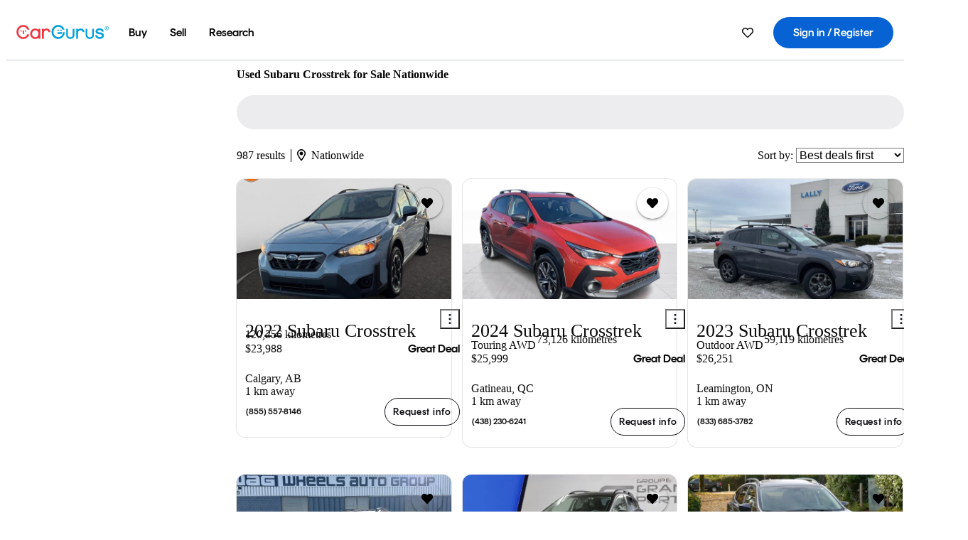

--- FILE ---
content_type: text/html;charset=UTF-8
request_url: https://www.cargurus.ca/Cars/l-Used-Subaru-Crosstrek-d2387
body_size: 70699
content:
<!DOCTYPE html>
<html class="cg-mobileHome" lang="en-CA">
  <head>
  <script>
    !function(a,b,c,d,e){a.ddCaptchaOptions=e||null;var m=b.createElement(c),n=b.getElementsByTagName(c)[0];m.async=0,m.src=d,n.parentNode.insertBefore(m,n)}(window,document,"script","https://js.captcha-display.com/xhr_tag.js", { ajaxListenerPath: true, allowHtmlContentTypeOnCaptcha: true, disableAutoRefreshOnCaptchaPassed: true });
  </script>
        

                    <link as="image" rel="preload" fetchpriority="high"
                        href="https://static-assets.cargurus.com/images/site-cars/gfx/listings/no-image-placeholder_c80f77463a1c0559e4735b57ed1d96ec8ff77ec6bce5b247bb733c96e18316b7.svg"
                    />

                    <link as="image" rel="preload" fetchpriority="high"
                        href="https://static-assets.cargurus.com/images/site-cars/gfx/listings/no-image-placeholder_c80f77463a1c0559e4735b57ed1d96ec8ff77ec6bce5b247bb733c96e18316b7.svg"
                    />


  <link
        rel="preload"
        as="style"
        href="https://static.cargurus.com/bundles/css/cg_spa_desktop.entry.14a1f07701f49b3361379bc1162411f2.css" />

  <link
        rel="preload"
        as="style"
        href="https://static.cargurus.com/bundles/css/listing_search_desktop.entry.d1d1d06c91623dcf8e04a7eb0821382c.css" />

    <link rel="stylesheet" media="all" href="https://static.cargurus.com/bundles/css/cg_spa_desktop.entry.14a1f07701f49b3361379bc1162411f2.css" type="text/css">
    <link rel="stylesheet" media="all" href="https://static.cargurus.com/bundles/css/app_shell.entry.cdd929b04c5c65b28b7db0a86f7b6e63.css" type="text/css">
    <link rel="stylesheet" media="all" href="https://static.cargurus.com/bundles/css/cg_theme_base_lite.entry.b179eeedd0c99b7d1d6318698b851875.css" type="text/css">

    <link rel="stylesheet" media="all" href="https://static.cargurus.com/bundles/css/cg_concrete_shim_backbay.entry.a4df486943bd1c63815254adb6ee4e86.css" type="text/css">
    <link rel="stylesheet" media="all" href="https://static.cargurus.com/bundles/css/cg_theme_chassis_backbay.entry.4a791f2dbf3d8da31e811eff2efb98a8.css" type="text/css">
    <link rel="stylesheet" media="all" href="https://static.cargurus.com/bundles/css/cg_seo_links.entry.8b60f2248e3a850f957225658e8a2d3b.css" type="text/css">

    <link rel="stylesheet" media="all" href="https://static.cargurus.com/bundles/css/cg_theme_consumer_listings_desktop.entry.72ca0fae2f280c41e29de78769b28d34.css" type="text/css">
    <link rel="stylesheet" media="all" href="https://static.cargurus.com/bundles/css/listing_search_desktop.entry.d1d1d06c91623dcf8e04a7eb0821382c.css" type="text/css">


  <link
    rel="preload"
    as="script"
    href="https://js.datadome.co/tags.js" />

    <link
        rel="preload"
        as="script"
        href="https://static.cargurus.com/bundles/js/reactDLL.entry.5d7afeeaf36c7cc133e0.js" />

    <link
        rel="preload"
        as="script"
        href="https://static.cargurus.com/bundles/js/ravenDLL.entry.267d77c2e25b6e487670.js" />

    <link
        rel="preload"
        as="script"
        href="https://static.cargurus.com/bundles/js/listing_search_desktop.entry.en_CA.d88ad9e0.js" />
    <link
        rel="preload"
        as="script"
        href="https://static.cargurus.com/bundles/js/listing_search_desktop.entry_d1d1d06c91623dcf8e04a7eb0821382c.js" />


        <link rel="preconnect" href="https://securepubads.g.doubleclick.net" />
        <link rel="preconnect" href="https://adservice.google.com" />
        <link rel="preconnect" href="https://www.google-analytics.com" />
        <link rel="preconnect" href="https://www.googletagmanager.com" />

    <script type="text/javascript" src="https://accounts.google.com/gsi/client" async></script>


    <meta charset="utf-8">
    <meta name="theme-color" content="#337ab7">


        <link rel="alternate" hreflang="en" href="https://www.cargurus.com/Cars/l-Used-Subaru-Crosstrek-d2387" />
        <link rel="alternate" hreflang="es-US" href="https://www.cargurus.com/es/l-Subaru-Crosstrek-Usados-d2387" />
        <link rel="alternate" hreflang="en-CA" href="https://www.cargurus.ca/Cars/l-Used-Subaru-Crosstrek-d2387" />
        <link rel="alternate" hreflang="fr-CA" href="https://www.cargurus.ca/fr/l-Subaru-Crosstrek-Occasion-d2387" />

      <link rel="alternate" hreflang="x-default" href="https://www.cargurus.com/Cars/l-Used-Subaru-Crosstrek-d2387" />

  <link rel="canonical" href="https://www.cargurus.ca/Cars/l-Used-Subaru-Crosstrek-d2387"/>
    <meta name="referrer" content="origin-when-crossorigin">

    <link rel="manifest" href="https://static-assets.cargurus.com/images/site-cars/gfx/reskin/manifest_69a6b2ae7f34e997e52c44bccf3044feaf93c88d2d6db6408c89b5c730cec765.webmanifest?v=2">

    <link rel="apple-touch-icon" sizes="57x57" href="https://static1.cargurus.com/gfx/reskin/logos/apple-touch-icon-57.png" />
    <link rel="apple-touch-icon" sizes="72x72" href="https://static1.cargurus.com/gfx/reskin/logos/apple-touch-icon-72.png" />
    <link rel="apple-touch-icon" sizes="114x114" href="https://static1.cargurus.com/gfx/reskin/logos/apple-touch-icon-114.png" />
    <link rel="apple-touch-icon" sizes="120x120" href="https://static1.cargurus.com/gfx/reskin/logos/apple-touch-icon-120.png" />
    <link rel="apple-touch-icon" sizes="152x152" href="https://static1.cargurus.com/gfx/reskin/logos/apple-touch-icon-152.png" />
    <link rel="apple-touch-icon" sizes="180x180" href="https://static1.cargurus.com/gfx/reskin/logos/apple-touch-icon-180.png" />
    <link rel="apple-touch-startup-image" href="https://static1.cargurus.com/gfx/reskin/logos/apple-touch-startup.png">

        <link rel="icon" sizes="16x16 32x32 48x48" href="https://static1.cargurus.com/gfx/icons/Favicon-48x48.png" />

    <link rel="icon" sizes="192x192" href="https://static1.cargurus.com/gfx/icons/Favicon-192x192.png" />

<script>
        window.disable_tracking = false;
        window.disable_ad_personalization = false;
  </script>


    <title data-cg-st="title">Used Subaru Crosstrek for Sale Nationwide - CarGurus.ca</title>
    <meta name="description" content="Save $6,044 on a used Subaru Crosstrek near you. Search over 2,300 listings to find the best local deals. We analyze hundreds of thousands of used cars daily." >
    <meta name="viewport" content="width=device-width, height=device-height, initial-scale=1, shrink-to-fit=no, viewport-fit=cover" >
        <meta http-equiv="Content-Type" content="text/html; charset=UTF-8"/>
        <meta http-equiv="pragma" content="no-cache"/>
        <meta http-equiv="cache-control" content="no-cache,no-store,must-revalidate"/>
        <meta http-equiv="expires" content="0"/>
        <meta http-equiv="Content-Script-Type" content="text/javascript"/>
        <meta http-equiv="content-language" content="en-CA"/>
        <meta name="robots" content="max-image-preview:large">
    <meta name="envInfo"
        data-application-locale-id="ca"
        data-application-url="https://www.cargurus.ca"
        data-blackout-texas="true"
        data-country-code="CA"
        data-device-os="DESKTOP"
        data-email-hash=""
        data-cleaned-email-hash-md5=""
        data-cleaned-email-hash-sha1=""
        data-cleaned-email-hash-sha256=""
        data-experience="DESKTOP"
        data-js-locale-id="en-ca"
        data-language-tag="en-CA"
        data-locale-id="en_CA"
        data-locale-name="CANADA_EN"
        data-locale-namespace="/Cars"
        data-logged-in="false"
        data-mobile-app="false"
        data-mobile-app-version=""
        data-production="true"
        data-seo-experiments-v2='{"SRP_REMOVE_BREADCRUMBS":"","EXPAND_SPT_EXPERIMENT2":"","SEOC_2936_CF_CHASSIS_2_US":"","SPT_REMOVE_FEATURED_LISTINGS":"","SEOC_4030_SRP_TITLE_TAG_TEST":"","SRP_ENTITY_FACTS_CAR_MODEL":"","SRP_CANONICAL_LOGIC":"","SPT_REMOVE_ADS_V2":"","SRP_NATIONWIDE_ZIP_MODAL":"","SEOC_3438_CAR_LEVEL_SORT_TEST":"","SEOC_2936_CF_CHASSIS_2_INTL":"","SEOC_3922_SRP_NO_GEO_SAMPLE_REVERSE_TEST":"","SEOC_3813_UK_MODEL_AUTOSHOW_OVERVIEW_TEST":"","SEOC_2352_SRP_IMAGES_HIGH_PRIORITY":"","SEOC_3346_BOUNCE_RATE_VALIDATION_2":"","UGC_RATING_BANNER":"","SEOC_3060_NO_GEO_NON_RELAXED":""}'
        data-service-name="site-cars"
        data-site-cars-k8s-deployment="true"
        data-cwv-perf-enabled="true"
        data-shopper-uuid=""
        data-uuid="PR0h-18.218.209.151.1769570913692"
        data-hashed-uuid="83F539793D15C4DB1A8A6BE95CF332EC1BA3B573054AAA7EED373C36ED9DFEAC"
        data-view-versions="[&quot;_DEFAULT_&quot;]"
        data-reporting-view-versions="[&quot;_DEFAULT_&quot;]"
        data-reporting-mvt="[]"
        data-mvt-experiments='{}'
        data-mvt-browser-id='3dcebe3f-bb76-4bf6-a436-b8df70ecf264'
    >

    <meta name="devInfo"
        data-action-class="com.cargurus.site.action.inventorylisting.listingsearch.ListingSearchStaticLoadAction"
        data-action-method="execute"
        data-feature-key="f:listings.l"
        data-build-id="site-cars-198254"
        data-deploymentloc="prod-ue1"
        data-production="true"
            data-sentry="https://0e1a93256b16472d9067a95b7c2017f7@sentry.io/100939"
        data-sentry-integrated="true"
        data-server-host-name="site-cars-na-cgsvc-7465747df8-2gwhp"
        data-template="/listingSearch/listingSearch.ftl"
        data-view-version="_DEFAULT_"
        data-mvt=""
        data-log-cwv="false"
    >



  <script>
      googleTagDataLayer = [];
    </script>




    <script type="text/javascript" src="https://static.cargurus.com/bundles/js/snowplowInit.entry_602f33ab202372238033a501d0d0161d.js"  defer async
    ></script>



<script type="text/javascript">
  
</script>

  </head>
  <body>
<script>
  window.ddjskey = 'C3D682D3F2321D709B3DA56E04E573';
  window.ddoptions = {};
</script>
<script type="text/javascript" src="https://js.datadome.co/tags.js"></script>
  <button id="skipToContent" class="skipLink">
    <span class="skipLinkContent">Skip to content</span>
  </button>
  <div class="headerNavSuperWrap">
  <nav class="headerNav withSandNav" id="headerNav" role="navigation" data-cg-it="app-shell-header">
    <div class="navWrapper headerFooterRedesign ">
      <a class="navLogo" href="https://www.cargurus.ca/" data-cg-st="header-logo">
    <svg xmlns="http://www.w3.org/2000/svg" viewBox="0 0 291 46" class="cargurusLogo"><title>CarGurus Logo Homepage Link</title><g class="car" fill="#ef3742"><path d="M34.68 30.646c-2.463 5.439-7.44 8.672-13.239 8.672-8.313 0-15.035-7.286-15.035-16.266S13.179 6.785 21.441 6.785c6.004 0 10.827 3.181 13.239 8.672l.103.257h6.26l-.205-.616C38.066 6.374 30.626.987 21.441.987 9.844.987.454 10.839.454 23s9.39 22.065 20.987 22.065c9.082 0 16.523-5.439 19.396-14.162l.205-.616h-6.209l-.153.359zm24.784 8.826c-5.439 0-9.852-4.823-9.852-10.776 0-6.055 4.413-10.93 9.852-10.93s10.006 5.029 10.006 10.93c-.051 5.85-4.618 10.776-10.006 10.776m10.16-22.578a13.35 13.35 0 0 0-10.16-4.875c-8.877 0-15.856 7.286-15.856 16.626 0 9.288 6.979 16.574 15.856 16.574a13.297 13.297 0 0 0 10.16-4.926v4.156h5.798v-31.66h-5.798v4.105zm25.451-4.875a11.691 11.691 0 0 0-8.467 3.489v-2.72H80.81v31.66h6.004V25.206c0-4.413 3.181-7.594 7.594-7.594 3.746 0 6.312 2.206 6.927 5.901v.103l5.952-.051v-.154c-.82-6.979-5.438-11.392-12.212-11.392"/><path d="M20.107 18.228h3.9v11.443h-3.9V18.228z"/><circle cx="29.292" cy="19.973" r="2.258"/><circle cx="14.77" cy="19.973" r="2.258"/></g><g class="guru" fill="#00a0dd"><path d="M231.262 44.928c-7.532 0-12.999-5.467-12.999-12.999V13.131h5.267v18.797c0 4.686 3.108 7.835 7.732 7.835 4.594 0 7.68-3.149 7.68-7.835V13.131h5.319v18.797c-.001 7.534-5.468 13-12.999 13zm-61.269 0c-7.532 0-12.999-5.467-12.999-12.999V13.131h5.267v18.797c0 4.686 3.108 7.835 7.732 7.835 4.594 0 7.68-3.149 7.68-7.835V13.131h5.319v18.797c0 7.534-5.467 13-12.999 13zm92.98-20.543c-6.26-.975-7.389-1.796-7.389-3.489 0-2.155 2.874-3.848 6.517-3.848 3.797 0 6.312 1.693 6.927 4.567l.103.359h6.055l-.051-.513c-.667-6.158-5.644-10.006-12.982-10.006-8.621 0-12.52 4.977-12.52 9.596 0 6.106 4.721 8.005 12.367 9.082 7.389.975 7.954 2.463 7.954 4.31 0 2.258-2.463 4.567-7.235 4.567-4.362 0-7.543-2.104-8.159-5.439l-.051-.359h-6.004l.051.513c.872 6.619 6.414 10.93 14.162 10.93 7.8 0 13.034-4.208 13.034-10.468.049-7.185-5.492-8.673-12.779-9.802m-132.953-.718v5.285h13.188l.154-.257c.38-.817.656-1.679.821-2.566.168-.812.271-1.635.308-2.463H130.02z"/><path d="M146.851 23.667c-.308 8.826-6.671 15.497-14.727 15.497-8.415 0-15.291-7.286-15.291-16.164 0-8.929 6.876-16.215 15.291-16.215 5.696 0 10.571 3.233 13.085 8.672l.103.257h6.414l-.205-.616C148.494 6.375 140.899.782 132.125.782c-11.751 0-21.295 9.955-21.295 22.167s9.544 22.167 21.295 22.167a19.909 19.909 0 0 0 14.265-5.952 21.58 21.58 0 0 0 6.158-15.497h-5.697zM202.679 12.019a11.691 11.691 0 0 0-8.467 3.489v-2.72h-5.798v31.66h6.004V25.206c0-4.413 3.181-7.594 7.594-7.594 3.746 0 6.312 2.206 6.927 5.901v.103l5.952-.051v-.154c-.82-6.979-5.438-11.392-12.212-11.392M285.705 12.276a1.89 1.89 0 0 0-.192-.287 1.047 1.047 0 0 0-.242-.213 2.24 2.24 0 0 0 1.303-.737c.294-.373.447-.837.434-1.312a1.781 1.781 0 0 0-.676-1.513 3.47 3.47 0 0 0-2.095-.513h-2.353v7.312h1.279v-2.9h.648a.673.673 0 0 1 .316.057c.07.041.13.097.176.164l1.656 2.475a.422.422 0 0 0 .393.205h1.221l-1.869-2.736v-.002zm-1.598-1.099h-.943V8.685h1.074c.242-.005.483.02.718.073.17.038.33.113.467.221.119.099.208.23.257.377.055.172.081.352.078.533a1.22 1.22 0 0 1-.369.955 1.904 1.904 0 0 1-1.282.333z"/><circle cx="131.867" cy="17.663" r="2.36"/><circle cx="140.847" cy="17.663" r="2.36"/><path d="M284.457 17.445a6.088 6.088 0 1 1 6.089-6.089 6.094 6.094 0 0 1-6.089 6.089zm0-11.19a5.102 5.102 0 1 0 5.104 5.101 5.106 5.106 0 0 0-5.104-5.101z"/></g></svg>
      </a>
        <ul class="navMainLinks headerFooterRedesign sandNavMenu" role="menubar" data-sand-menu-bar data-cg-it="main-nav" data-hover-delay="300">
    <li class="links" role="none">




                <a id="wai_snm_cnl_buy" aria-haspopup="true" aria-expanded="false" class="sandMenuBarBtn menuToggle" role="menuitem" href="/Cars/forsale" tabindex="0">
<span data-sand-menu-bar-text>Buy</span>        </a>


    <div class="dropdownBody" role="menu" aria-labelledby="wai_snm_cnl_buy" data-sand-submenu>
        <div class="dropdownBodyContent">
    <div class="dropdownSubMenu">
        
        <ul class="dropdownSubMenuList" role="menu">
    <li class="" role="none">
                    <a
href="/Cars/forsale" class="sandSubMenuLink " role="menuitem" data-first-char="u" tabindex="-1"    >
<span data-sand-menu-bar-text>Used cars</span></a>
    </li>
    <li class="" role="none">
                    <a
href="/Cars/new/" class="sandSubMenuLink " role="menuitem" data-first-char="n" tabindex="-1"    >
<span data-sand-menu-bar-text>New cars</span></a>
    </li>
    <li class="" role="none">
                    <a
href="/Cars/certified_pre_owned" class="sandSubMenuLink " role="menuitem" data-first-char="c" tabindex="-1"    >
<span data-sand-menu-bar-text>Certified pre-owned</span></a>
    </li>
        </ul>
    </div>
    <div class="dropdownSubMenu">
        
        <ul class="dropdownSubMenuList" role="menu">
    <li class="" role="none">
                    <a
href="/shop/start-your-purchase-online?sourceContext=navigationMenu" class="sandSubMenuLink " role="menuitem" data-first-char="s" tabindex="-1"    >
<span data-sand-menu-bar-text>Start your purchase online</span></a>
    </li>
        </ul>
    </div>
        </div>
    </div>
    </li>
    <li class="links" role="none">




                <a id="wai_snm_cnl_sell" aria-haspopup="true" aria-expanded="false" class="sandMenuBarBtn menuToggle" role="menuitem" href="/sell-my-car?pid=SellMyCarDesktopHeader" tabindex="-1">
<span data-sand-menu-bar-text>Sell</span>        </a>


    <div class="dropdownBody" role="menu" aria-labelledby="wai_snm_cnl_sell" data-sand-submenu>
        <div class="dropdownBodyContent">
                    <div class="sandSpacer" data-content="Buy" role="none" aria-hidden="true"></div>
    <div class="dropdownSubMenu">
        
        <ul class="dropdownSubMenuList" role="menu">
    <li class="" role="none">
                    <a
href="/sell-my-car?pid=SellMyCarDesktopHeader" class="sandSubMenuLink " role="menuitem" data-first-char="s" tabindex="-1"    >
<span data-sand-menu-bar-text>Sell my car</span></a>
    </li>
    <li class="" role="none">
                    <a
href="/research/car-valuation" class="sandSubMenuLink " role="menuitem" data-first-char="c" tabindex="-1"    >
<span data-sand-menu-bar-text>Car values</span></a>
    </li>
        </ul>
    </div>
        </div>
    </div>
    </li>
    <li class="links" role="none">




                <a id="wai_snm_cnl_research" aria-haspopup="true" aria-expanded="false" class="sandMenuBarBtn menuToggle" role="menuitem" href="/research" tabindex="-1">
<span data-sand-menu-bar-text>Research</span>        </a>


    <div class="dropdownBody" role="menu" aria-labelledby="wai_snm_cnl_research" data-sand-submenu>
        <div class="dropdownBodyContent">
                    <div class="sandSpacer" data-content="Buy" role="none" aria-hidden="true"></div>
                    <div class="sandSpacer" data-content="Sell" role="none" aria-hidden="true"></div>
    <div class="dropdownSubMenu">
        
        <ul class="dropdownSubMenuList" role="menu">
    <li class="" role="none">
                    <a
href="/research" class="sandSubMenuLink " role="menuitem" data-first-char="t" tabindex="-1"    >
<span data-sand-menu-bar-text>Test drive reviews</span></a>
    </li>
    <li class="" role="none">
                    <a
href="/research/price-trends" class="sandSubMenuLink " role="menuitem" data-first-char="p" tabindex="-1"    >
<span data-sand-menu-bar-text>Price trends</span></a>
    </li>
    <li class="" role="none">
                    <a
href="/research/compare" class="sandSubMenuLink " role="menuitem" data-first-char="c" tabindex="-1"    >
<span data-sand-menu-bar-text>Compare cars</span></a>
    </li>
        </ul>
    </div>
    <div class="dropdownSubMenu">
        
        <ul class="dropdownSubMenuList" role="menu">
        </ul>
    </div>
        </div>
    </div>
    </li>
        </ul>
  <ul class="navRightLinks headerFooterRedesign" role="menu" data-cg-it="right-nav-links">
    <li role="menuitem">



	<div data-sand-tooltip data-placement="bottom">
        <span
            aria-describedby="savedListingsButton"
            class="cgds_tooltip_wrapper"
            tabIndex="0"
        >
                            <a class="menuToggle headerFooterRedesign" href="/Cars/inventorylisting/mySaved.action?pid=sl_navbar" aria-label="Saved Cars">
    <svg xmlns="http://www.w3.org/2000/svg" aria-hidden="true" aria-label="" focusable="false" data-prefix="far" data-icon="heart" class="svg-inline--fa fa-heart fa-w-16 navIcon headerFooterRedesign" role="img" viewBox="0 0 512 512"><path fill="currentColor" d="M458.4 64.3C400.6 15.7 311.3 23 256 79.3 200.7 23 111.4 15.6 53.6 64.3-21.6 127.6-10.6 230.8 43 285.5l175.4 178.7c10 10.2 23.4 15.9 37.6 15.9 14.3 0 27.6-5.6 37.6-15.8L469 285.6c53.5-54.7 64.7-157.9-10.6-221.3zm-23.6 187.5L259.4 430.5c-2.4 2.4-4.4 2.4-6.8 0L77.2 251.8c-36.5-37.2-43.9-107.6 7.3-150.7 38.9-32.7 98.9-27.8 136.5 10.5l35 35.7 35-35.7c37.8-38.5 97.8-43.2 136.5-10.6 51.1 43.1 43.5 113.9 7.3 150.8z"/></svg>
      </a>


        </span>
        <span
            id="savedListingsButton"
            class="cgds_tooltip"
            role='tooltip'
            aria-hidden="true"
        >
            Saved cars & searches
            <span
                data-popper-arrow
                class="cgds_tooltip_arrow"
            >
                <svg width='100%' viewBox='0 -1 20 10'>
                    <polygon points='0,10 20,10 10,0' />
                </svg>
            </span>
        </span>
    </div>
    </li>
    <li role="menuitem">
  <a href="/Cars/sso/login?redirectUrl=%2FCars%2Fl-Used-Subaru-Crosstrek-d2387" id="sign-in-prominent" class="prominentSignIn headerFooterRedesign" title="Sign in / Register" data-cg-ft="nav-menu-sign-in">
    <svg aria-hidden="true" focusable="false" data-prefix="far" data-icon="user-circle" class="svgStyle headerFooterRedesign" role="img" aria-label="user icon" xmlns="http://www.w3.org/2000/svg" viewBox="0 0 496 512" ><path fill="#0277BB" d="M248 104c-53 0-96 43-96 96s43 96 96 96 96-43 96-96-43-96-96-96zm0 144c-26.5 0-48-21.5-48-48s21.5-48 48-48 48 21.5 48 48-21.5 48-48 48zm0-240C111 8 0 119 0 256s111 248 248 248 248-111 248-248S385 8 248 8zm0 448c-49.7 0-95.1-18.3-130.1-48.4 14.9-23 40.4-38.6 69.6-39.5 20.8 6.4 40.6 9.6 60.5 9.6s39.7-3.1 60.5-9.6c29.2 1 54.7 16.5 69.6 39.5-35 30.1-80.4 48.4-130.1 48.4zm162.7-84.1c-24.4-31.4-62.1-51.9-105.1-51.9-10.2 0-26 9.6-57.6 9.6-31.5 0-47.4-9.6-57.6-9.6-42.9 0-80.6 20.5-105.1 51.9C61.9 339.2 48 299.2 48 256c0-110.3 89.7-200 200-200s200 89.7 200 200c0 43.2-13.9 83.2-37.3 115.9z"></path></svg>
    <span class="navTitle">Sign in / Register</span>
  </a>
      <div class="dropdownBody" role="menu" id="account-menu-content" data-cg-ft="account-menu-content" aria-label="Account menu options">
  <ul>

        <li id="header-my-account" role="menuitem">
          <a href="/Cars/myAccount/accountSettings">
            My account
          </a>
        </li>

      <li role="menuitem">
        <a href="/Cars/inventorylisting/mySaved.action#searches">
          Saved searches
          <span class="badge" id="saved-searches-count-badge" style="display:none;" hidden aria-hidden="true"></span>
        </a>
      </li>

      <li role="menuitem">
          <a href="/Cars/inventorylisting/mySaved.action#listings" data-cg-ft="account-menu-saved-listings-link">
              Saved cars
              <span class="badge" id="saved-listings-count-badge" data-cg-ft="account-menu-saved-listings-count" style="display:none;" hidden aria-hidden="true"></span>
          </a>
      </li>

      <li role="menuitem">
        <a href="/Cars/myAccount/recommendedCars?pid=site&c=navbar">
          Recommended cars
        </a>
      </li>

      <li role="menuitem">
        <a href="/Cars/myAccount/recentlyViewed?pid=site&c=navbar">
          Browsing history
        </a>
      </li>




                 <li role="menuitem" class="localizationPicker">
        <button aria-haspopup="listbox" aria-expanded="false" id="location-menu-control" class="menuToggle" aria-label="Country Selector EN Selected">
          <span class="labelWrap">
            <i class="flag-icon flag-icon-ca" aria-hidden="true"></i>
            <span class="nav-item-text visible">Canada (EN)</span>
          </span>
    <svg xmlns="http://www.w3.org/2000/svg" aria-hidden="true" aria-label="" focusable="false" data-prefix="far" data-icon="chevron-down" class="chevron visible" role="img" viewBox="0 0 448 512" height="0.75em" width="0.75em"><path fill="currentColor" d="M441.9 167.3l-19.8-19.8c-4.7-4.7-12.3-4.7-17 0L224 328.2 42.9 147.5c-4.7-4.7-12.3-4.7-17 0L6.1 167.3c-4.7 4.7-4.7 12.3 0 17l209.4 209.4c4.7 4.7 12.3 4.7 17 0l209.4-209.4c4.7-4.7 4.7-12.3 0-17z"></path></svg>
        </button>
        <div class="dropdownBody" id="location-menu-content" role="menu" aria-label="Country Selector">
  <ul>


      <li role="menuitem">
        <a href="https://www.cargurus.com/?pid=countryPicker">
          <span class="labelWrap">
            <i class="flag-icon flag-icon-us"></i>
            United States (EN)
          </span>
          
        </a>
      </li>


      <li role="menuitem">
        <a href="https://www.cargurus.com/es?pid=countryPicker">
          <span class="labelWrap">
            <i class="flag-icon flag-icon-us"></i>
            Estados Unidos (ES)
          </span>
          
        </a>
      </li>


      <li role="menuitem">
        <a href="https://www.cargurus.ca/?pid=countryPicker">
          <span class="labelWrap">
            <i class="flag-icon flag-icon-ca"></i>
            Canada (EN)
          </span>
          <i class="far fa-check"></i>
        </a>
      </li>


      <li role="menuitem">
        <a href="https://www.cargurus.ca/fr/l-Subaru-Crosstrek-Occasion-d2387?pid=countryPicker">
          <span class="labelWrap">
            <i class="flag-icon flag-icon-ca"></i>
            Canada (FR)
          </span>
          
        </a>
      </li>


      <li role="menuitem">
        <a href="https://www.cargurus.co.uk/?pid=countryPicker">
          <span class="labelWrap">
            <i class="flag-icon flag-icon-gb"></i>
            United Kingdom 
          </span>
          
        </a>
      </li>
  </ul>
        </div>
    </li>


  </ul>

      </div>
    </li>
  </ul>
    </div>
  </nav>
  </div>

      <div class="breadcrumbsAdsWrapper">
  <div class="cg-siteHeader-leaderBoardWrap">
        <div id="leaderboardWrapper" class="leaderboardWrapper"></div>
  </div>
      </div>
      <main class="content desktopTilesContent" id="main">
  <meta name="snowplow-page-context" data-page-type="srp" data-page-sub-type="" />
    
            <meta name="userSegmentationInfo"
                data-first-time-user="false"
                data-is-paid-referral="false">
    <div style="display:none">
        <svg id="star-icon--full" viewBox="0 0 576 512"><path fill="currentColor" d="M259.3 17.8L194 150.2 47.9 171.5c-26.2 3.8-36.7 36.1-17.7 54.6l105.7 103-25 145.5c-4.5 26.3 23.2 46 46.4 33.7L288 439.6l130.7 68.7c23.2 12.2 50.9-7.4 46.4-33.7l-25-145.5 105.7-103c19-18.5 8.5-50.8-17.7-54.6L382 150.2 316.7 17.8c-11.7-23.6-45.6-23.9-57.4 0z"></path></svg>
        <svg id="star-icon--half" viewBox="0 0 576 512"><path fill="currentColor" d="M288 0c-11.4 0-22.8 5.9-28.7 17.8L194 150.2 47.9 171.4c-26.2 3.8-36.7 36.1-17.7 54.6l105.7 103-25 145.5c-4.5 26.1 23 46 46.4 33.7L288 439.6V0z"></path></svg>
    </div>
    <style>
.starRating {display: flex;}
.starRating .svg-inline--fa {display: inline-block;font-size: inherit;height: 14px;overflow: visible;vertical-align: -0.125em;padding-left: .0625em;padding-right: .0625em;}
.starRating .svg-inline--fa.fa-w-18 {width: 14px;}
.cg-star {color: #ffb100;}
.cg-star.disabled,.cg-star.empty {color: #c2ccd4;}
.halfStarWrap {color: #c2ccd4;display: -webkit-inline-box;display: -ms-inline-flexbox;display: inline-flex;vertical-align: -0.125em;}
.cg-star.half {position: absolute;}
.starRating svg {vertical-align: text-bottom;}
.starRating .starLink {cursor: pointer;}    </style>

<style>
.autoshow-static-container {
    padding: 130px 45px 35px 45px;
    width: 100%;
}

.autoshow-tabs {
    display: flex;
    border-bottom: 1px solid #e0e0e0;
    margin-bottom: 24px;
}

.autoshow-tab {
    padding: 12px;
    border-bottom: 2px solid transparent;
    font-size: 16px;
    color: #5e6976;
}

.autoshow-tab.active {
    color: #0763d3;
    border-bottom-color: #0763d3;
    font-weight: 500;
}

.autoshow-panel {
    display: none;
}

.autoshow-panel.active {
    display: block;
}

/* Overview styles */
.autoshow-overview-content {
    max-width: 100%;
}

.autoshow-overview-title {
    margin-bottom: 24px;
    font-size: 20px;
    color: #1a1a1a;
}

.autoshow-overview-image {
    float: right;
    width: 350px;
    height: 250px;
    margin: 0 0 16px 24px;
    border-radius: 8px;
    display: block;
}

.autoshow-overview-text {
    margin-bottom: 24px;
}


.autoshow-overview-text h2 {
    margin-top: 32px;
    margin-bottom: 16px;
}

.autoshow-overview-text h3 {
    font-weight: 600;
    margin-bottom: 12px;
}

.autoshow-overview-text p {
    margin-bottom: 16px;
}

.autoshow-overview-text ul,
.autoshow-overview-text ol {
    margin-left: 24px;
    margin-bottom: 16px;
}

.autoshow-overview-text li {
    margin-bottom: 8px;
}

/* Reviews styles */
.autoshow-reviews-content {
    max-width: 100%;
}

.autoshow-reviews-header {
    display: flex;
    align-items: center;
    gap: 12px;
    margin-bottom: 24px;
}

.autoshow-star-icon {
    flex-shrink: 0;
}

.autoshow-reviews-overall {
    font-size: 24px;
    font-weight: 600;
    margin: 0;
}

.autoshow-reviews-count {
    font-size: 16px;
    color: #0d1722;
}

.autoshow-reviews-section-title {
    font-size: 20px;
    font-weight: 600;
    margin-bottom: 12px;
}

.autoshow-reviews-customers-say {
    margin-bottom: 32px;
}

.autoshow-reviews-summary {
    font-size: 16px;
    line-height: 1.6;
    color: #333;
    margin-bottom: 8px;
}

.autoshow-reviews-disclaimer {
    font-size: 12px;
    color: #5e6976;
}

.autoshow-reviews-mentions {
    margin-bottom: 32px;
}

.autoshow-reviews-mentions-list {
    display: flex;
    flex-wrap: wrap;
    gap: 12px;
}

.autoshow-reviews-mention-badge {
    padding: 5px 12px;
    border: 1px solid #79828d;
    border-radius: 4px;
    font-size: 14px;
}

.autoshow-reviews-list {
    display: grid;
    grid-template-columns: repeat(auto-fill, minmax(300px, 500px));
    gap: 24px;
}

.autoshow-review-header {
    display: flex;
    align-items: flex-start;
    gap: 12px;
    margin-bottom: 8px;
}

.autoshow-review-author-info {
    flex: 1;
}

.autoshow-review-author-name {
    font-size: 16px;
    font-weight: 600;
    color: #1a1a1a;
    margin-bottom: 4px;
}

.autoshow-review-stars {
    display: flex;
    align-items: center;
    gap: 4px;
}

.autoshow-review-star {
    fill: #e0e0e0;
}

.autoshow-review-star.filled {
    fill: #04a3fd;
}

.autoshow-review-rating-text {
    font-size: 14px;
    margin-left: 4px;
    font-weight: 500;
}

.autoshow-review-meta {
    font-size: 14px;
    margin-bottom: 8px;
}

.autoshow-review-meta span:not(:last-child)::after {
    content: " ";
}

.autoshow-review-text {
    font-size: 16px;
    line-height: 1.6;
    color: #333;
    white-space: pre-wrap;
}

/* FAQ styles */
.autoshow-faq-title {
    margin-bottom: 24px;
    font-size: 22px;
}

.autoshow-faq-list {
    display: flex;
    flex-direction: column;
    gap: 16px;
}

.autoshow-faq-item {
}

.autoshow-faq-question {
    margin-bottom: 12px;
    font-size: 18px;
}
</style>

    <div id="cargurus-listing-search">



    <style>
.listingSearchWrap {display: flex;flex-direction: column;align-items: flex-start;}
.listingSearchHeader {display: flex;align-items: center;            margin-top: -12px;
padding: 0rem 0rem 0.25rem 0rem;}
.contentWrapper {display: flex;flex-direction: row;align-items: flex-start;width: 100%;position: relative;}
.listingSearchHeader > h1 {font-weight: 400;font-size: 1.5rem;}
.listingSearchHeader > h1 > em {color: #638193;font-style: normal;}
.leftPanelWrapper {display: flex;            flex: 0 0 300px;
flex-direction: column;            max-width: 300px;
}
.listingSearchWrap-leftPanel {width: 300px;border: 1px solid #cccccc;border-radius: 2px;padding: 0.5rem;}
.fullWidth {width: 100%;}
.searchPanel {border: 1px solid #cccccc;border-radius: 2px;padding: 0.5rem;margin-bottom: 0.625rem;}
        .whiteSearchPanel {
            background-color: white;
        }

.searchPanel select, .searchPanel input {height: 2em;background-color: #fff;border: 1px solid #ccc;border-radius: 0.3em;box-shadow: inset 0 1px 1px rgba(0, 0, 0, 0.075);margin-bottom: 0.625rem;box-sizing: border-box;min-width: 0;}
.searchPanel input {padding: 0rem 0.4375rem 0rem 0.4375rem;}
.searchPanel select:disabled {background-color: #dadede;color: #000000;}
.searchPanel button {background-color: #0277bd;border: 1px solid transparent;border-radius: 2px;color: #fff;display: inline-block;position: relative;cursor: pointer;font-size: 1.125rem;padding-top: 0.9375em;padding-bottom: 0.9375em;padding-right: 1.25em;padding-left: 1.25em;            width: 100%;
}
.searchPanel label {display: block;font-weight: 700;margin-bottom: 0.625rem;}
.searchPanel .inlineLabel > *:first-child {flex: 1;}
.searchPanel .inlineLabel > *:last-child {flex: 2;}
.searchPanel .row {display: flex;align-items: center;}
.searchPanel .carPicker select {width: 100%;}
.searchPanel .yearSelectors {display: flex;flex-direction: row;align-items: baseline;}
.searchPanel .yearSelectors select {flex: 1;}
.searchPanel .yearSelectors span {margin: 0 0.5em;}
.searchPanelCollapsed {border: 1px solid #cccccc;border-radius: 2px;padding: 0.5rem;margin-bottom: 0.625rem;}
.searchPanelCollapsed .collapsedPanelHeader {          margin: .3125em 0 .3125em 0.25em;
}
.searchPanelCollapsed .collapsedPanelHeader span {margin: .5em 7.375em 0 0;font-size: 1.25em;}
.searchPanelCollapsed .collapsedPanelHeader button {width: 1.25em;max-width: 1.25em;height: 1.25em;max-height: 1.25em;margin-bottom: .1875em;background-color: transparent;}
.searchPanelCollapsed .collapsedPanelHeader .expandButton {width: 17.5px;box-sizing: border-box;display: inline-block;font-size: inherit;height: 20px;overflow: visible;vertical-align: -0.125em;}
.saveSearchPanel {border: 1px solid #ccc;margin-bottom: 0.625rem;border-radius: 5px;padding: 0.9375rem;}
.saveSearch {display: flex;justify-content: space-between;align-items: center;}
.saveSearch button {background-color: #008002;border-radius: 2px;border: 1px solid transparent;color: #ffffff;cursor: pointer;display: inline-block;font-size: 0.875rem;padding-bottom: 0.5em;padding-left: 1.25em;padding-right: 1.25em;padding-top: 0.5em;position: relative;}
.searchName {color: #527d89;font-size: 1.125em;font-weight: 700;}
.subscribePanel {background-color: #cceaff;margin-bottom: 10px;color: #0a0a0a;font-size: .875rem;text-align: center;padding: 1rem 2rem;}
.subscribe {display: -webkit-box;display: -ms-flexbox;display: flex;-webkit-box-align: center;-ms-flex-align: center;align-items: center;-webkit-box-pack: center;-ms-flex-pack: center;justify-content: center;font-weight: 700;}
.subscribe input {padding: .3125rem;margin: 0 0.5rem;font-size: 1rem;border: 1px solid #818D98;height: 30px;padding: 0 10px;}
.subscribe button {border: 1px solid transparent;border-radius: 2px;display: inline-block;position: relative;cursor: pointer;font-size: 1rem;background-color: #006598;color: #fff;padding: 0 0.75rem;height: 30px;}
.subscribe button.marginLeft {margin-left: 0.5rem;}
.disclaimer {font-size: .75rem;color: #0a0a0a;text-align: center;font-style: italic;margin: .3125rem 0;}
.disclaimer a {color: inherit;}
.searchForms {padding: 0.5rem;}
.searchForms select, .searchForms input[type="tel"] {height: 2em;background-color: #ffffff;border: 1px solid #cccccc;border-radius: 0.3em;box-shadow: inset 0 1px 1px rgba(0, 0, 0, 0.075);margin-bottom: 0.625rem;box-sizing: border-box;min-width: 0;}
.searchForms select:disabled {background-color: #dadede;color: #000000;}
.tabGroup {display: inline-block;width: 100%;box-sizing: border-box;font-size: 1em;}
.tabList {align-content: stretch;background-color: #ffffff;border: 1px solid #cdd2d2;display: flex;flex-direction: row;justify-content: space-evenly;margin: 0 0 1rem;width: 100%;}
.tabList.main {align-content: stretch;background-color: #ffffff;border: 1px solid #cdd2d2;display: flex;flex-direction: row;justify-content: space-evenly;margin: 0 0 0.5rem;width: 100%;}
.tab {cursor: pointer;border-right: 0.1rem solid #cdd2d2;color: #000;display: flex;flex-grow: 1;height: 100%;justify-content: center;text-align: center;padding: 0.4rem 0;}
.tabList.main .tab {border-right: 1px solid #cdd2d2;color: #006598;padding: 0.6rem 0;}
        .tabList.main .tab:last-child,
.tab:last-child {border-right: none;}
.tabList .tab.selected {background-color: #006598;color: #ffffff;}
.sortContainer {height: 40px;margin-bottom: 0.75em;}
.listingSearchWrap-rightPanel {align-self: stretch;flex: 1 1 auto;margin-left: 24px;overflow-x: hidden;overflow-y: auto;padding-left: 1px;}
.desktopTilesContainer {display: -webkit-box;display: -webkit-flex;display: flex;flex-wrap: wrap;-webkit-flex-wrap: wrap;padding: 0 2px 0 0;margin-right: -16px;}
        .tileWrapper {
            margin-right: 1rem;
            flex: 1 1 250px;
            min-width: 30%;
margin-bottom: 20px;        }

.srpMargins {margin-left: 10px;margin-right: 10px;}


.titleWrap h4 .popoverWrapper {margin-left: 0.25rem;}
.propertyList {display: none;}
svg.icon {color: var(--silver-a11y);height: 12px;width: 12px;}
.heartStroke {fill: #324054;}
.iconNotSaved {fill: transparent;}

.titleWrap {margin-top: .5em;grid-column: 1/7;grid-row: 1/2;width: calc(100%);}
.metaWrap {grid-column: 5/7;grid-row: 3/4;justify-self: self-end;text-align: right;font-size: .875rem;}
.avatar {position: relative;display: inline-block;max-width: 100%;font-size: 1em;}
.badge {color: #ffffff;background: #707070;font-size: 0.75rem;display: inline-block;padding: 0.25rem 0.5rem 0.25rem 0.5rem;}
.dealArrowLabelWrap {display: inline-flex;align-items: center;}
svg.dealArrow {vertical-align: middle;width: 31px;height: 31px;}
.uncertainPath,.newCarPath,.noPricePath {opacity: 0;fill: #fff;}
.dealLabel {color: #0a0a0a;font-weight: 700;line-height: 1;white-space: nowrap;font-size: 16px;margin-left: 5px;}
.dealLabel .black {color: #000;}
.great .dealLabel,svg.dealArrow.great {color: #006b00;}
.great {color: #006b00;}
.great svg.dealArrow {transform: rotate(-90deg);}
.great svg.dealRatingIcon {transform: rotate(-90deg);}
.good .dealLabel,svg.dealArrow.good {color: #009b00;}
.good {color: #009b00;}
.good svg.dealArrow {transform: rotate(-45deg);}
.good svg.dealRatingIcon {transform: rotate(-45deg);}
.fair .dealLabel,svg.dealArrow.fair {color: #00bd00;}
.fair {color: #00bd00;}
.fair svg.dealArrow {transform: rotate(0deg);}
.fair svg.dealRatingIcon {transform: rotate(0deg);}
.high .dealLabel,svg.dealArrow.high {color: #ff8400;}
.high{color: #ff8400;}
.high svg.dealArrow {transform: rotate(45deg);}
.high svg.dealRatingIcon {transform: rotate(45deg);}
.overpriced .dealLabel,svg.dealArrow.overpriced {color: #f60000;}
.overpriced {color: #f60000;}
.overpriced svg.dealArrow {transform: rotate(90deg);}
.overpriced svg.dealRatingIcon {transform: rotate(90deg);}
.uncertain .dealLabel,svg.dealArrow.uncertain {color: #707070;}
.uncertain {color: #707070;}
.uncertain svg.dealArrow .uncertainPath {opacity: 1;}
.uncertain svg.dealRatingIcon .uncertainPath {opacity: 1;}
.uncertain svg.dealArrow .newCarPath, .arrow {opacity: 0;}
.uncertain svg.dealRatingIcon .newCarPath, .arrow {opacity: 0;}
.no-price .dealLabel,svg.dealArrow.no-price {color: #707070;}
.no-price .dealLabel,svg.dealRatingIcon.no-price {color: #707070;}
.no-price svg.dealArrow .noPricePath {opacity: 1;}
.no-price svg.dealRatingIcon .noPricePath {opacity: 1;}
.no-price svg.dealArrow .newCarPath, .arrow {opacity: 0;}
.no-price svg.dealRatingIcon .newCarPath, .arrow {opacity: 0;}
.LabelPriceWrap {display: flex;flex-direction: column;margin-left: .125em;}
.LabelPriceWrap .dealLabel {margin: 0;}
.dealDifferential {font-size: .8125em;}
.arrow {opacity: 1;fill: #fff;}
.alert.secondary {background-color: #c0e7fe;color: #000;display: flex;justify-content: space-between;margin: 0 0 1rem 0;padding: 1rem;}
.alert.secondary.mobile {align-items: flex-start;flex-direction: column;margin: .25rem .9375rem 0;}
.svg-inline--fa {display: inline-block;font-size: inherit;height: 1em;overflow: visible;vertical-align: -0.125em;}
.svg-inline--fa.fa-w-14 {width: 0.875em;}
.listingInfoBucket {font-size: .875em;color: var(--silver-a11y);flex-direction: column;grid-column: 1/7;grid-row: 10/11;line-height: 1.2;}
.listingInfoBucket b {color: var(--black);}
.cargurus-listing-search_inline-ad {box-sizing: content-box;min-height: 90px;padding: .5rem 0;text-align: center;background: transparent;flex: 0 0 100%;margin-bottom: 1.875rem;}
.popoverWrapper {align-self: center;}
.popoverWrapper .ratingDetail {margin-left: 5px;color: #707070;white-space: pre;}
.popoverWrapper .button {background: transparent;cursor: pointer;}
.popoverWrapper .popover {background-color: #ffffff;border: 1px solid rgba(0, 0, 0, 0.2);border-radius: 6px;box-shadow: 0 5px 10px rgba(0, 0, 0, 0.2);box-sizing: border-box;color: #464646;display: none;left: 0px;padding: 0.5625rem 0.875rem 0.5625rem 0.875rem;position: absolute;top: 0px;will-change: transform;z-index: 2;}
.popoverWrapper:hover .popover {display: block;}
.popoverWrapper .popoverArrow {box-sizing: border-box;font-size: 30px;height: 1em;line-height: 1;pointer-events: none;position: absolute;transform: rotateZ(90deg);width: 1em;}
#popover-arrow .fill {fill: #ffffff;}
#popover-arrow .stroke {fill: rgba(0, 0, 0, 0.2);}
.dealerReviewPopover_wrapper {position: relative;width: 100%;}
.dealerReviewPopover_wrapper .dealerReviewPopover_popover {max-width: 300px;}
.dealerReviewPopover_wrapper:hover .dealerReviewPopover_popover {left: auto;right: 105%;top: -150px;width: 400px;}
.dealerReviewPopover_wrapper:hover .dealerReviewPopover_arrow {left: 100%;top: 145px;}
.listingDetailsPopover_wrapper {display: inline-block;position: relative;}
.listingDetailsPopover_wrapper .listing-details-cta svg {height: 0.75em;vertical-align: baseline;width: 0.75em;}
.listingDetailsPopover_wrapper:hover .listingDetailsPopover_popover {bottom: 120%;left: -200px;top: auto;width: 400px;}
.listingDetailsPopover_wrapper:hover .listingDetailsPopover_arrow {left: 48%;top: 100%;transform: rotate(180deg);}
.listingDetailsWrap {cursor: default;font-size: 0.875rem;font-weight: 400;}
.grille-icon {display: inline-block;height: 1em;transition: fill .4s ease-in-out;user-select: none;width: 1em;}
.panel {display: -webkit-box;display: -webkit-flex;display: flex;-webkit-box-pack: justify;-webkit-justify-content: space-between;justify-content: space-between;-webkit-box-align: start;-webkit-align-items: flex-start;align-items: flex-start;background-color: #c0e7fe;padding: 1rem;margin-bottom: 1rem;font-size: .875em;position: relative;}
.panel.doubleSpaced {border: 0;border-radius: 0;line-height: 2.5em;}
.sortPageRow {align-items: center;display: flex;justify-content: space-between;}
.marginBottomSM {margin-bottom: 0.75em;}
.selectWrap {display: inline-block;}
.selectInputWrap {align-items: center;border: 1px solid #c2ccd4;display: flex;height: 2.5rem;position: relative;z-index: 1;}

.selectInput {background: transparent;border: none;font-size: 1rem;overflow: hidden;padding: 0.3125em 1.75em 0.3125em 0.625em;text-overflow: ellipsis;width: 100%;height: 2.5rem;-webkit-appearance: none;}
.selectInputWrap svg {font-size: 0.75rem;position: absolute;right: 0.75rem;transform: rotate(180deg);width: 0.875em;z-index: -1;}
.pageNav {text-align: right;}
.pageNavShowing,.pageNav svg {margin: 0 0.5em;}
.boldPageNav {font-weight: bold;margin: 0;}
.buttonAsLink svg {transform: rotate(90deg);width: 0.5em;}
.appliedFiltersPlaceholder {height: 32px;            margin-bottom: 20px;
}
.appliedFilterSubscribePanel {background-color: #f4f5f5;border-radius: 8px;margin-bottom: 0.625rem;}
.emailPadding {padding: 16px 19px 16px 20px;}
.nonEmailPadding {padding: 15px 19px 15px 20px; }
.appliedFilterSubscribeForm {display: flex;justify-content: space-between;align-items: center;}
.appliedFilterDisclaimer {font-size: .75rem;color: #0a0a0a;}
.appliedFilterDisclaimer a{color: inherit;}
.appliedFilterCalloutText {font-size: .875rem;font-weight:bold;margin-left: 5px}
.appliedFilterInput {margin-right: 7px; border-radius: 2px;padding: 0 0.625em;border: 1px solid rgba(221, 221, 221, 1);width: 240px;height: 2.5em;align-self:center; }
.appliedFilterInputContainer {display:flex;}
.appliedFilterTextContainer {text-wrap: wrap;}
.appliedFilterButton {font-size: 1rem;font-weight: var(--primary-font-weight-normal);background-color: #FFF;color: black;border-radius: 3px;border: 1px solid #A5A9B3;padding: 0.625em 0.75em;padding-bottom: 11px; }
.appliedFilterIcon {font-size: 1.125em;line-height:1em;vertical-align: -0.225em;}
.appliedFilterHeader {width: 100%; justify-content: space-between;}
.appliedFilterSaveButton {background-color: var(--surface-primary-1);border: var(--form-border-width) solid var(--button-secondary-border-color);border-radius: var(--button-border-radius);color: var(--button-secondary-color);cursor: pointer;display: inline-flex;flex-shrink: 0;font-family: var(--button-font-family, inherit);font-size: var(--button-small-font-size);font-weight: var(--text-weight-600);letter-spacing: var(--button-letter-spacing);line-height: var(--button-small-line-height);padding: var(--button-small-padding);position: relative;text-align: center;text-decoration: none;}
.buttonMarginBottom {margin-bottom: 6px;}
.appliedFilterSaveButton svg {            margin-right: .25rem;
}       
.srpTitleWrap {display: flex;align-items: center;margin-bottom: 20px;}
.srpTitleWrap em {font-style: normal;}
.srpTitleWrap h1 {font-size: var(--text-heading-h3-font-size);font-weight: 600;margin-bottom: 0;}

.userRatingWrapper {display: flex;flex-direction: row;align-items: center;gap: 8px;padding-bottom: 22px;}
.userRatingText {font-size: var(--text-body-md, .875rem);margin-bottom: 0px;}
.noResultsContainer{display: flex; flex-direction: column;justify-content: center;align-items: center;background: linear-gradient(0deg, #f2f3f3 0%, #f2f3f3 100%), #fff;border-radius: 8px;height: 180px;text-align: center;margin: 0.3125rem 0.625rem 0; }
.noResultsHeader{font-size: 1.375em;margin: 0;padding: 0.5rem 0 0.25rem;}
.noResultsSpan{margin-bottom: 0.5rem;}
.noResultsIcon{font-size: 1.33em;line-height: 0.75em;}
.srpMargins.subscribePanel {margin-left: 0;margin-right: 0;}
.afPlaceholder {min-height: 52px;padding-bottom: 20px;}
.searchActions {display: flex;            gap: 0.35em;
}
.searchActions svg {color: #000;}
.searchAction {display: flex;background: transparent;font-weight: bold;gap: 0.5em;align-items: center;font-size: 16px;line-height: 24px;text-decoration: underline;text-underline-position: under;}
.searchAction .heartIcon {width: 16px;height: 16px;stroke: #000;fill: #fff;position: relative;top: 2px;}
.downArrow {font-size: 12px;position: relative;top: 0.125rem;}
.seperator {border-left: 1px solid #C3CDD5;            margin-left: 4px;
            margin-right: 4px;
}
        .flexSummary {
            display: flex;
            align-items: center;
            grid-gap: 0.625rem;
            gap: 0.625rem;
        }

        .skeleton{display:block;background-color:#f5f6f6;height:auto;margin-top:0;margin-bottom:0;min-height:12px;border-radius:2rem}.wave{position:relative;overflow:hidden}.wave::after{animation:1.6s linear .6s infinite wave;background:linear-gradient(90deg,transparent,rgba(195, 199, 199,0.125),transparent);content:'';position:absolute;-webkit-transform:translateX(-100%);-moz-transform:translateX(-100%);-ms-transform:translateX(-100%);transform:translateX(-100%);bottom:0;left:0;right:0;top:0}@keyframes wave{0%{transform:translateX(-100%)}100%,50%{transform:translateX(100%)}}


    
.invalidZip {background-color: #c0e7fe;font-weight: 400;display: flex;justify-content: space-between;align-items: center;padding: 1rem;margin-bottom: 1rem;}.invalidZip h2 {font-weight: 400;max-width: 50%;}.invalidZip .zipInput {border: 1px solid #cccccc;background: #ffffff;margin: 0;padding: 0.5rem;width: 12.5rem;height: 3.1875rem;font-size: 1.125rem;}.invalidZip .cgBtn {font-size: 1.125rem;padding: .75em 1.25em;border: 0;margin: 0;}.invalidZip .geolocationButton {display: inline-block;height: 3.1875rem;margin: 0 .625rem 0 0;padding: .625rem;background: #fff;border: 1px solid #c2ccd4;border-left: 0;}
.cgBtn {background-color: #ffffff;border: 1px solid transparent;border-radius: 2px;color: #ffffff;display: inline-block;position: relative;cursor: pointer;font-size: 1.125rem;padding: 0.9375em 1.25em;}
.cgBtn:disabled {background-color: #f5f6f6;border-color: #e0e3e3;color: #707070;cursor: default;}
.cgBtn.primary {background-color: #0277bd;color: #ffffff;}
.cgBtn.primary:disabled {background-color: #f5f6f6;border-color: #e0e3e3;color: #707070;cursor: default;}
.cgBtn.small {font-size: 0.875rem;padding: 0.5em 1.25em;}
.invalidZip .cgBtn {font-size: 1.125rem;padding: .75em 1.25em;border: 0;margin: 0;}
    }

    

.listingBadge {display: flex;align-items: center;position: absolute;top: 0.3125rem;right: 0.3125rem;padding: 0 0.25rem;border: 1px solid #4d4d4d;background: rgba(0,0,0,0.6);}.listingBadgeNew {display: flex;position: absolute;top: .625em;left: .625em;padding: .2em .7em;border-radius: 2px;background: white;align-items: center;}.listingBadgeNew svg {color: var(--cg-brand-blue);font-size: .75rem;margin-right: .25rem;}
.listingBadgeNew p {font-size: .75rem;}
.listingBadge p {font-size: 12px;margin: 0;color: #fff;}
.listingBadge svg {color: #fff;
font-size: 12px;margin-right: 4px;}.listingBadge svg.recentlyAdded {color: #fff;}
    
.cargurus-listing-search__car-blade__franchise-badge {position: relative;display: inline-block;background-color: #006598;font-size: .86em;color: #fff;border-radius: .192rem;font-weight: 600;padding: .25rem .75rem .25rem 2rem;margin-top: .33rem;}
.cargurus-listing-search__car-blade__franchise-badge svg {fill: #fff;height: 1.75rem;left: .25rem;position: absolute;top: 1rem;transform: translateY(-50%);width: 1.25rem;}    

.lowInventoryBanner {background: #cceaff;color: #006598;display: -webkit-box;display: -webkit-flex;display: flex;width: 100%;padding: 1rem;}
.lowInventoryBannerIcon {margin-right: 0.5rem;}
header.lowInventoryBannerHeader {color: var(--callout-color);        font-size: var(--callout-font-size);
        font-weight: var(--callout-title-font-weight);
}
a#lowInventoryBannerCTA {text-decoration: underline;}
.lowInventoryBannerDesktop {align-items: center;justify-content: center;padding: 0.625rem 1rem;margin: 0.625rem 0;}
.tileDealRatingArrow {background-image: var(--deal-rating-arrow-icon, url("data:image/svg+xml,%3Csvg width='15' height='13' viewBox='0 0 15 13' fill='none' xmlns='http://www.w3.org/2000/svg'%3E%3Cpath d='M14.5562 6.44474L8.10832 0.222168V4.02447H0.333984V8.86432H8.10832V12.6666L14.5562 6.44474Z' fill='white'/%3E%3C/svg%3E%0A"));        background-size: calc(var(--deal-rating-icon-size) * var(--deal-rating-icon-size-delta) * 1);
        
}.tileDealRatingSlash {background-image: url("data:image/svg+xml,%3Csvg width='10' height='14' viewBox='0 0 10 14' fill='none' xmlns='http://www.w3.org/2000/svg'%3E%3Cpath fill-rule='evenodd' clip-rule='evenodd' d='M0.284435 11.8891L8.35897 0.333564L9.95898 1.68848L1.88445 13.244L0.284435 11.8891Z' fill='white'/%3E%3C/svg%3E%0A");background-size: calc(var(--deal-rating-icon-size) * 0.6 * (10 / 14));}.tileDealRatingQuestion {background-image: url("data:image/svg+xml,%3Csvg width='8' height='14' viewBox='0 0 8 14' fill='none' xmlns='http://www.w3.org/2000/svg'%3E%3Cpath d='M0.630859 1.97756C0.832341 1.79979 1.0516 1.6309 1.28864 1.4709C1.5316 1.3109 1.79234 1.17164 2.07086 1.05312C2.34938 0.934602 2.6516 0.84275 2.97753 0.777565C3.30345 0.706454 3.65604 0.670898 4.0353 0.670898C4.55086 0.670898 5.01901 0.742009 5.43975 0.884231C5.86641 1.02645 6.23086 1.2309 6.53308 1.49756C6.8353 1.75831 7.06938 2.07534 7.2353 2.44868C7.40123 2.82201 7.48419 3.23979 7.48419 3.70201C7.48419 4.15238 7.41901 4.54349 7.28864 4.87534C7.15827 5.20127 6.9953 5.48571 6.79975 5.72868C6.60419 5.97164 6.3879 6.18201 6.15086 6.35979C5.91975 6.53756 5.70049 6.70645 5.49308 6.86645C5.28567 7.02053 5.10493 7.1746 4.95086 7.32867C4.80271 7.47682 4.71382 7.64571 4.68419 7.83534L4.47975 9.13312H2.97753L2.82642 7.68423C2.79086 7.40571 2.82938 7.16275 2.94197 6.95534C3.06049 6.74201 3.21456 6.54942 3.40419 6.37756C3.59975 6.19979 3.81604 6.0309 4.05308 5.8709C4.29012 5.70497 4.51234 5.52719 4.71975 5.33756C4.92716 5.14201 5.09901 4.92571 5.2353 4.68868C5.37753 4.44571 5.44864 4.15831 5.44864 3.82645C5.44864 3.61312 5.40716 3.42349 5.32419 3.25756C5.24716 3.08571 5.13753 2.94053 4.9953 2.82201C4.85308 2.69756 4.68123 2.60275 4.47975 2.53756C4.28419 2.47238 4.07086 2.43979 3.83975 2.43979C3.50197 2.43979 3.21456 2.47831 2.97753 2.55534C2.74641 2.62645 2.5479 2.70942 2.38197 2.80423C2.22197 2.89312 2.08567 2.97608 1.97308 3.05312C1.86049 3.12423 1.75975 3.15979 1.67086 3.15979C1.45753 3.15979 1.30345 3.0709 1.20864 2.89312L0.630859 1.97756ZM2.31086 12.4576C2.31086 12.2739 2.34345 12.099 2.40864 11.9331C2.47975 11.7672 2.57456 11.625 2.69308 11.5065C2.8116 11.3879 2.95382 11.2931 3.11975 11.222C3.28567 11.1509 3.46345 11.1153 3.65308 11.1153C3.84271 11.1153 4.01753 11.1509 4.17753 11.222C4.34345 11.2931 4.48567 11.3879 4.60419 11.5065C4.72864 11.625 4.82642 11.7672 4.89753 11.9331C4.96864 12.099 5.00419 12.2739 5.00419 12.4576C5.00419 12.6472 4.96864 12.825 4.89753 12.9909C4.82642 13.1509 4.72864 13.2902 4.60419 13.4087C4.48567 13.5272 4.34345 13.619 4.17753 13.6842C4.01753 13.7553 3.84271 13.7909 3.65308 13.7909C3.46345 13.7909 3.28567 13.7553 3.11975 13.6842C2.95382 13.619 2.8116 13.5272 2.69308 13.4087C2.57456 13.2902 2.47975 13.1509 2.40864 12.9909C2.34345 12.825 2.31086 12.6472 2.31086 12.4576Z' fill='white'/%3E%3C/svg%3E%0A");background-size: calc(var(--deal-rating-icon-size) * 0.6 * (8 / 14));}.tileDealRatingIcon {width: 16px;min-width: 16px;height: 16px;background-position: center;background-repeat: no-repeat;border-radius: 50%;padding: 0;&.fair {background-color: var(--deal-rating-fair-deal, #00bd00);transform: var(--deal-rating-fair-icon-transform, unset);}&.good {background-color: var(--deal-rating-good-deal, #009900);transform: var(--deal-rating-good-icon-transform, rotate(-45deg));}&.great {background-color: var(--deal-rating-great-deal, #006b00);transform: var(--deal-rating-great-icon-transform, rotate(-90deg));}&.high {background-color: var(--deal-rating-high-priced, #ff8400);transform: var(--deal-rating-high-icon-transform, rotate(45deg));}&.none {background-color: var(--deal-rating-uncertain, #737781);}&.overpriced {background-color: var(--deal-rating-over-priced, #db0000);transform: var(--deal-rating-over-icon-transform, rotate(90deg));}&.uncertain {background-color: var(--deal-rating-uncertain, #737781);}}.dealRating {align-items: center;column-gap: var(--deal-rating-column-gap, .5rem);display: flex;grid-column-gap: var(--deal-rating-column-gap, .5rem);flex-flow: row nowrap;font-family: "Rund Display";justify-content: flex-start;}.dealRatingLabel {font-size: var(--deal-rating-label-text-size);font-weight: var(--label-font-weight, 600);line-height: var(--text-line-height);}.tileShadow {box-shadow: 0 0 0 1px #e4e4e5;border-radius: 12px;}.listingTileWrapper a {text-decoration: none;}.listingTile {position: relative;text-decoration: none;color: #0a0a0a;padding: 0;margin-bottom: 0;border-bottom: none;flex-direction: column;word-wrap: break-word;display: flex;}.listingTile .tileMedia {position: relative;}.tileMedia .tileMedia-embedResponsive {padding-bottom: 56.25%;position: relative;display: block;overflow: hidden;}.tileMedia-embedResponsiveItem {position: absolute;top: 0;left: 0;bottom: 0;height: 100%;width: 100%;border: 0;-o-object-fit: cover;object-fit: cover;-o-object-position: center;object-position: center;border-top-left-radius: 12px;border-top-right-radius: 12px;}.tileMedia-imageGradientWrapper::after {content: '';position: absolute;left: 0;top: 0;width: 100%;height: 100%;display: inline-block;opacity: 0.2;
}.tileMedia-dealerImage {position:absolute;bottom:12px;right:12px;max-height:25%;max-width:40%;padding: 4px;width: 15%;aspect-ratio: 1/1;background-color: var(--surface-primary-1);border-radius: var(--radius-container-sm);object-fit: contain;}.tileMedia-noImageOverlay {color: var(--text-primary);text-align: center;bottom: 25%;pointer-events: none;position: absolute;width: 100%;z-index: 1;transform: translate(0%, 50%);text-decoration: none;}.tileMedia-noImageTopText {font-size: .875rem;margin-bottom: 0;}.tileMedia-noImageBottomText {font-size: 1rem;font-weight: var(--text-weight-600);margin-bottom: 0;}.tileMedia-secondaryBadgeContainer {bottom: 12px; left: 12px;position: absolute;z-index: 1;}.tileMedia-secondaryBadge {align-items: center;background-color: var(--surface-neutral-almost-black);border: 1px solid var(--surface-neutral-almost-black);border-radius: 2px;color:var(--surface-primary-1);display: inline-flex;flex-wrap: nowrap;font-size: var(--tag-small-font-size);line-height: var(--text-small-line-height);margin-bottom: 0;padding: var(--tag-small-padding, .25rem);}.tileMedia-saveListingButton {cursor: pointer;background-color: var(--surface-primary-1);height: 44px;width: 44px;padding: .5rem;position: absolute;right: 12px;top: 12px;border: transparent;box-shadow: 0 1.60000002px 3.5999999px rgba(0, 0, 0, .33), 0 .30000001px .89999998px rgba(0, 0, 0, .3);align-items: center;border-radius: 50%;display: flex;justify-content: center;min-width: unset;}.tileMedia-saveListingButton svg {stroke: var(--button-ghost-color);fill: var(--button-ghost-bg-color);font-size: 1.3333333333em;height: 1em;width: 1em;}.tileMedia-saveListingButton svg path {stroke-width: 35px;}.tileBody {flex: 1 1 auto;padding: 12px;width: 100%;display: flex;flex-direction: column;row-gap: 12px;}.tileBody-eyebrowRow {height: 1.125rem;}.tileBody-titleRow h4 {font-family: Graphik, Helvetica, Arial, sans-serif;font-size: 1rem;text-overflow: ellipsis;white-space: nowrap;overflow: hidden;font-weight: 500;margin-bottom: 0;margin-top: 4px;}.tileBody-columns {display: flex;justify-content: space-between;}.tileBody-leftColumn {flex: 1;min-width: 0;margin-right: 8px;}.tileBody-leftColumn > p {overflow: hidden;text-overflow: ellipsis;white-space: nowrap;font-weight: var(--text-weight-400);line-height: var(--text-line-height);font-size: var(--text-body-lg-font-size);color: var(--text-primary);margin: 0;}.tileBody-leftColumn > p:not(:first-child) {margin-top: 2px;}.tileBody-rightColumn {align-items: flex-end;display: flex;flex-direction: column;text-align: right;}.tileBody-green {color: hsl(121, 100%, 25%);}.tileBody-red {color: hsl(0, 100%, 43%);}.tileBody-monthlyPayment::after,.tileBody-whiteSpace::after,.tileBody-pillsWrap::after {content: '\00a0';}.tileBody-mileageText {width: 100%;display: flex;align-items: flex-start;font-style: normal;font-weight: 500;font-size: 14px;}.tileBody-partnerBadge {align-items: center;display: flex;        color: var(--text-primary);
font-size: 1rem;        line-header: var(--text-line-height, 1.5);
}.tileBody-partnerBadgeSvg {        fill: var(--surface-tertiary-2);
height: 1em;margin-right: 4px;width: 1em;}.tileBody-priceText {color: var(--text-primary);font-size: var(--heading-3-size);font-style: normal;font-weight: var(--text-weight-600);line-height: 1.2;margin: 0;padding: 0;}.tileBody-monthlyPayment {line-height: 1.5rem;}.tileBody-msrpText {color: var(--neutrals-almost-black, #0c0c11);&.empty::after {content: '\00a0';}}.tileBody-contactSellerCTAs {display: flex;justify-content: flex-end;        min-height: 38.8px;
}.tileBody-contactSellerCTAs.spaceBetween {justify-content: space-between;}.tileBody-contactButton {background-color: var(--surface-primary-1);border: 1px solid var(--surface-neutral-almost-black, #0c0c11);border-radius: var(--button-border-radius, 60px);color: var(--surface-neutral-almost-black, #0c0c11);cursor: pointer;font-family: var(--button-font-family, "Rund Display");font-size: var(--button-small-font-size, 1rem);font-weight: var(--text-weight-600);letter-spacing: var(--button-letter-spacing, 0.7px);line-height: var(--button-line-height, 1.3);padding: var(--button-small-padding, .4688rem .75rem);}.tileBody-phoneLinkButton {background-color: transparent;color: var(--surface-tertiary-2);cursor: pointer;font-family: var(--button-font-family, "Rund Display");font-weight: 500;line-height: var(--button-line-height, 1.3);padding: 0px;text-decoration: none;font-size: var(--text-button-sm-font-size, .75rem);}.tileBody-pillsWrap {        align-items: center;
display: flex;height: 27px;padding: 4.5px 0;width: 100%;}.tileBody-pillsWrap .tileBody-pill {color: var(--neutrals-almost-black, #0c0c11);font-size: var(--text-body-sm, .75rem);line-height: 18px;max-width: 120px;overflow: hidden;padding-right: 5px;text-overflow: ellipsis;white-space: nowrap;}.tileBody-pillsWrap .tileBody-pill:not(:first-child) {padding-left: 5px;}.tileBody-border {border-bottom: 1px solid var(--stroke-secondary-1);}
.tileBody-locationText {font-size: 1rem;margin-bottom: 0;text-overflow: ellipsis;white-space: nowrap;}.tileBody-infoButton {background-color: transparent;color: var(--text-primary);display: flex;padding: 0;width: fit-content;}.tileBody-ellipsisTrigger {cursor: pointer;height: 1em;vertical-align: -0.125em;        width: 0.375em;
}.tileBody-dealRatingContainer {align-items: center;display: flex;flex-direction: row;height: 24px;justify-content: flex-end;}
.tileBodyRedesign {flex: 1 1 auto;padding: 16px 12px;width: 100%;display: flex;flex-direction: column;row-gap: 12px;
}
.tileBodyRedesign-priceRating {display: flex;gap: 12px;justify-content: space-between;align-items: center; }
.tileBodyRedesign-primarySection {display: flex;flex-direction: column;    }

.tileBodyRedesign-secondaryLine {display: flex;flex-wrap: nowrap;grid-gap: 12px;gap: 12px;align-items: center; }
.tileBodyRedesign-mileageText {font-family: var(--text-family-graphik, inherit);font-style: var(--text-font-style, normal);font-weight: var(--text-weight-400);line-height: var(--text-line-height, 1.25);letter-spacing: var(--default-letter-spacing, 0);overflow: hidden;text-overflow: ellipsis;white-space: nowrap;}
.tileBodyRedesign-dealRatingContainer {align-items: center;display: flex;flex-direction: row;height: 24px;justify-content: flex-end;}
.tileBodyRedesign-moPaymentContent {align-items: center;display: flex;flex-direction: row;        
}
.tileBodyRedesign-paymentCpo {align-items: center;display: flex;flex-direction: row;justify-content: space-between;min-height: 24px;}
.tileBodyRedesign-titleRow {align-items: center;display: flex;flex-direction: row;height: 24px;justify-content: space-between;}
.tileBodyRedesign-titleSeparator {        display: inline-block;
        width: 1px;
        height: 16px;
        background-color: var(--stroke-secondary-1);
        vertical-align: middle;
}
.tileBodyRedesign-titleRow h4 {font-size: var(--text-body-lg-bold-font-size, 1.6rem);font-family: var(--heading-font-family, inherit);font-style: var(--text-font-style, normal);font-weight: var(--text-weight-600);letter-spacing: var(--heading-letter-spacing, 0);text-overflow: ellipsis;white-space: nowrap;overflow: hidden;margin-bottom: 0;}
    .tileBodyRedesign-trimTitle {
text-overflow: ellipsis;white-space: nowrap;overflow: hidden;margin-bottom: 0;    } 

.tileBody-verticalDivider {color: var(--text-midtone);}
.tileBodyRedesign .tileBody-priceText {letter-spacing: var(--heading-letter-spacing, 0);}
.tileBodyRedesign .tileBody-phoneLinkButton {border: var(--form-border-width, 1px) solid transparent;font-weight: var(--text-weight-600);letter-spacing: var(--button-letter-spacing, inherit);}
.tileBodyRedesign .tileBody-contactButton {        font-size: var(--text-button-sm-font-size, .875rem);
        line-height: var(--text-button-sm-font-line-height, 1.125rem);
        padding: var(--button-redesign-padding, 4px 11px);
}
.tileBodyRedesign-locationSection {display: flex;flex-direction: column;font-size: var(--text-body-md);}
    .tileBodyRedesign-locationSection-secondRow,
.tileBodyRedesign-locationSection-firstRow {white-space: nowrap;overflow: hidden;text-overflow: ellipsis;}
    .tileBodyRedesign-locationSection-distance,
.tileBodyRedesign-locationSection-fieldSeparator {color: var(--text-midtone);        font-size: var(--text-body-md-font-size);
}
.listingTile-sponsoredText {font-size: var(--text-body-sm, .75rem);margin-top: 4px;margin-bottom: 0;color: var(--text-midtone);white-space: nowrap;overflow: hidden;text-overflow: ellipsis;}.srpBannerAlertContainer.mobile {padding: 16px 16px 0 16px;}.srpBannerAlertContainer.desktop {padding: 4px 10px 10px;}.srpBannerAlertContainer .srpBannerAlert {border: 1px solid var(--callout-info-border-color, #3daeff);background-color: var(--callout-info-bg-color, #e6f8ff);border-radius: var(--callout-border-radius, 0);width: var(--callout-width, 100%);display: grid;grid-template-columns: auto 1fr;grid-template-areas: "icon content";padding: var(--callout-padding, .75rem);position: relative;}.srpBannerAlertContainer .srpBannerAlert .bannerAlertArticle {display: flex;flex-direction: column;align-items: flex-start;justify-content: space-between;grid-area: content;grid-gap: var(--callout-content-gap, .25rem);gap: var(--callout-content-gap, .25rem);    }
.srpBannerAlertContainer .srpBannerAlert .srpBannerAlertIcon {grid-area: icon;pointer-events: none;width: 20px;height: 20px;background-repeat: no-repeat;background-size: contain;background-position-y: center;margin-right: 0.75rem;
&.info {background-image: url("data:image/svg+xml,%3Csvg xmlns='http://www.w3.org/2000/svg' width='20' height='20' viewBox='0 0 20 20' fill='none'%3E%3Cpath d='M10.0005 1.5625C14.6614 1.5625 18.4877 5.31543 18.4877 10C18.4877 14.6598 14.6916 18.4375 10.0005 18.4375C5.31503 18.4375 1.51323 14.6655 1.51323 10C1.51323 5.34363 5.30898 1.5625 10.0005 1.5625ZM10.0005 0.3125C4.61904 0.3125 0.255859 4.65168 0.255859 10C0.255859 15.3514 4.61904 19.6875 10.0005 19.6875C15.3819 19.6875 19.7451 15.3514 19.7451 10C19.7451 4.65168 15.3819 0.3125 10.0005 0.3125ZM8.58592 13.75H9.05743V9.0625H8.58592C8.32552 9.0625 8.1144 8.85262 8.1144 8.59375V8.28125C8.1144 8.02238 8.32552 7.8125 8.58592 7.8125H10.472C10.7324 7.8125 10.9435 8.02238 10.9435 8.28125V13.75H11.415C11.6754 13.75 11.8865 13.9599 11.8865 14.2188V14.5312C11.8865 14.7901 11.6754 15 11.415 15H8.58592C8.32552 15 8.1144 14.7901 8.1144 14.5312V14.2188C8.1144 13.9599 8.32552 13.75 8.58592 13.75ZM10.0005 4.375C9.30604 4.375 8.74309 4.93465 8.74309 5.625C8.74309 6.31535 9.30604 6.875 10.0005 6.875C10.6949 6.875 11.2578 6.31535 11.2578 5.625C11.2578 4.93465 10.6949 4.375 10.0005 4.375Z' fill='%230277BB'/%3E%3C/svg%3E");}}.srpBannerAlertContainer .srpBannerAlert p {margin: unset;display: block;font-weight: var(--callout-description-font-weight, 400);color: var(--callout-color, #020610);}.listingHeroDesktop {--columns: 2;--gutter: var(--grid-gutter, 20px);display: grid;grid-template-columns: repeat(var(--columns),1fr);grid-column-gap: var(--gutter);width: 100%}
.listingHeroDesktop h1 {margin-bottom: 0px;letter-spacing: var(--heading-letter-spacing, 0);}
.listingHeroText { margin-bottom: 0px;}
.heroPhoto {border-radius: var(--size-radius-container-md, 16px);background: var(--surface-neutral-mid, #c3c3c3);position: relative;overflow: hidden;}
.listingHeroImage {height: 100%;width: 100%;object-fit: cover;position: absolute;top: 50%;left: 50%;transform: translate(-50%, -50%);}
.favoriteIconBtn {position: absolute;bottom: 12px;right: 12px;--button-border-color: transparent;box-shadow: 0 1.60000002px 3.5999999px rgba(0, 0, 0, .33), 0 .30000001px .89999998px rgba(0, 0, 0, .3);align-items: center;border-radius: 50%;cursor: pointer;display: flex;height: var(--button-circular-size, 40px);justify-content: center;width: var(--button-circular-size, 40px);--button-bg-color: var(--button-ghost-bg-color, #fff);background-color: var(--button-bg-color);}
.favoriteHeartSvg {font-size: 1.3333333333em;line-height: 0.75em;height: 1em;vertical-align: -0.225em;}
.heroDetails {padding: var(--padding-container-lg, 24px);border-radius: var(--size-radius-container-md, 16px);border: 1px solid var(--border-dark, #c3c3c3);display: flex;flex-direction: column;align-items: flex-start;grid-gap: var(--padding-container-md, 16px);gap: var(--padding-container-md, 16px);}
.heroHeaderText {font-size: var(--heading-1-size, 1.75rem);line-height: var(--heading-1-line-height, 1.25);font-weight: var(--text-weight-600);}
.heroPriceSection {font-size: 24px;font-weight: 700;}
.heroPriceDivider {color: var(--stroke-secondary-1);font-weight: 200;}
.numberOfSaves {        display: inline-flex;
        align-items: center;
}
.saveHeartSvg {height: 1em;width: 1em;margin-right: 5px;}
.heroDealRatingLabel {font-size: var(--deal-rating-label-text-size);font-weight: var(--label-font-weight, 600);line-height: var(--text-line-height);letter-spacing: var(--default-letter-spacing, 0);}
.listingHeaderDisclaimer {font-size: var(--text-body-sm, .75rem);font-weight: var(--text-weight-400);line-height: var(--text-line-height, 1.25);margin-block-end: 0px;}
.listingHeroButtonGroup {display: grid;grid-gap: 16px;gap: 16px;grid-template-columns: 2.5fr 1fr 1fr;width: 100%;}
.listingHeroButtonGroup_buttonPrimaryFull {grid-column: 1/4;}
.listingHeroButtonGroup_buttonSecondaryLarge {grid-column: 2/4;}
.checkAvailabilityBtn {--button-color: var(--button-primary-color, #fff);--button-border-color: transparent;--button-bg-color: var(--button-primary-bg-color, #0277bb);--button-loading-color: var(--button-primary-loading-color, #fff);--form-border-width: 1px;background-color: var(--button-bg-color);border-radius: var(--button-border-radius, .125rem);border: var(--form-border-width, 1px) solid var(--button-border-color);color: var(--button-color);cursor: pointer;display: inline-block;font-family: var(--button-font-family, inherit);font-size: inherit;line-height: var(--button-line-height, 1.25);padding: var(--button-padding-vertical, 11px) var(--button-padding-horizontal, 11px);position: relative;text-align: center;text-decoration: none;font-weight: var(--text-weight-600);letter-spacing: var(--button-letter-spacing, inherit);width: 100%;}
.callBtn, .textBtn {--button-bg-color: var(--button-secondary-bg-color, #fff);--button-border-color: var(--button-secondary-border-color, #0277bb);--button-color: var(--button-secondary-color, #0277bb);--button-loading-color: var(--button-secondary-loading-color, #0277bb);--form-border-width: 1px;background-color: var(--button-bg-color);border-radius: var(--button-border-radius, .125rem);border: var(--form-border-width, 1px) solid var(--button-border-color);color: var(--button-color);cursor: pointer;display: inline-block;font-family: var(--button-font-family, inherit);font-size: inherit;line-height: var(--button-line-height, 1.25);padding: var(--button-padding-vertical, 11px) var(--button-padding-horizontal, 11px);position: relative;text-align: center;text-decoration: none;font-weight: var(--text-weight-600);letter-spacing: var(--button-letter-spacing, inherit);width: 100%;}
.envelopeSvg, .phoneSvg, .chatSvg {height: 1em;vertical-align: -0.125em;margin-right: 4px;}
.listingHeaderViewFull {--columns: 2;--gutter: var(--grid-gutter, 20px);display: grid;grid-column-gap: var(--gutter);grid-row-gap: var(--row-gap, 20px);grid-template-columns: repeat(var(--columns), 1fr);width: 100%;}
.gridBoxOne, .vdpLink {--columns-desktop: 1;grid-column: span var(--columns-desktop, var(--columns));display: grid;}
.vdpLink {text-align: center;margin-bottom: 40px;margin-top: 15px;display: inline;}
.vdpLink a {font-size: var(--link-body-md, .875rem);letter-spacing: var(--default-letter-spacing, 0);line-height: 21px;}
.viewMoreSvg {height: 1em;vertical-align: -0.125em;}
.maxiSrpMissing {border-radius: 12px;border: 1px solid var(--stroke-secondary-1);margin-bottom: 25px;padding: 25px;text-align: center;width: 100%;}
.maxiSrpMissingText {font-size: var(--heading-1-size, 1.75rem);line-height: var(--heading-1-line-height, 1.25);font-weight: var(--text-weight-600);letter-spacing: var(--heading-letter-spacing, 0);margin-bottom: 0px;}.typeaheadPlaceholder {margin-bottom: 24px;display: flex;}
.typeaheadPlaceholder .inputContainer {width: 100%;border-radius: 60px;flex: 1;height: 48px;background-color: var(--fill-primary, #00002d);opacity: 0.04;animation: skeletonPulse 1.5s infinite ease-in-out alternate;border: none;outline: none;pointer-events: none;user-select: none;cursor: default;}
@keyframes skeletonPulse {from {opacity: 0.04;}to {opacity: 0.08;}}
@media screen and (max-width: 768px) {.typeaheadPlaceholder {margin-bottom: 0;}}
    </style>
    <div style="display:none">
            <svg id="location-icon" viewBox="0 0 384 512"><path d="M172.268 501.67C26.97 291.031 0 269.413 0 192 0 85.961 85.961 0 192 0s192 85.961 192 192c0 77.413-26.97 99.031-172.268 309.67-9.535 13.774-29.93 13.773-39.464 0zM192 272c44.183 0 80-35.817 80-80s-35.817-80-80-80-80 35.817-80 80 35.817 80 80 80z"/></svg>
            
            <svg id="deal-icon--arrow" viewBox="0 0 34 34"><circle fill="currentColor" cx="17" cy="17" r="15"></circle><path class="arrow" fill="#fff" d="M25.779,17l-7.97-7.97v4.857H8.221v6.226h9.588V24.97Z"></path></svg>
            <svg id="deal-icon--no-price" viewBox="0 0 34 34"><circle fill="currentColor" cx="17" cy="17" r="15"></circle><path class="noPricePath" fill="#fff" d="M11.491,24.707a.731.731,0,0,1-.73-.733.723.723,0,0,1,.157-.451L21.934,9.571a.731.731,0,0,1,1.148.906h0L12.065,24.43A.725.725,0,0,1,11.491,24.707Z"></path></svg>
            <svg id="deal-icon--uncertain" viewBox="0 0 34 34"><circle fill="currentColor" cx="17" cy="17" r="15"></circle><path class="uncertainPath" fill="#fff" d="M12.713,10.43a7.843,7.843,0,0,1,.829-.635,5.98,5.98,0,0,1,.972-.522,6.1,6.1,0,0,1,1.134-.35A6.474,6.474,0,0,1,16.972,8.8a5.488,5.488,0,0,1,1.762.267,3.983,3.983,0,0,1,1.363.761,3.4,3.4,0,0,1,.877,1.2,3.823,3.823,0,0,1,.312,1.568,3.964,3.964,0,0,1-.245,1.462,4.114,4.114,0,0,1-.611,1.074,4.708,4.708,0,0,1-.807.789l-.828.628a6.378,6.378,0,0,0-.672.578,1.139,1.139,0,0,0-.34.639l-.255,1.624h-1.88l-.188-1.812a1.478,1.478,0,0,1,.149-.917,2.815,2.815,0,0,1,.579-.724,7.592,7.592,0,0,1,.806-.634,7.319,7.319,0,0,0,.834-.667,3.487,3.487,0,0,0,.65-.811,2.087,2.087,0,0,0,.261-1.074,1.643,1.643,0,0,0-.15-.717,1.617,1.617,0,0,0-.416-.544,1.853,1.853,0,0,0-.64-.35,2.559,2.559,0,0,0-.806-.122,3.565,3.565,0,0,0-1.072.139,3.867,3.867,0,0,0-.746.311c-.2.115-.376.219-.517.31a.707.707,0,0,1-.378.14.607.607,0,0,1-.578-.334Zm2.1,13.108a1.714,1.714,0,0,1,.127-.656,1.6,1.6,0,0,1,.351-.533,1.7,1.7,0,0,1,1.2-.49,1.636,1.636,0,0,1,.662.134,1.758,1.758,0,0,1,.534.356,1.628,1.628,0,0,1,.361.533,1.657,1.657,0,0,1-.895,2.2,1.708,1.708,0,0,1-.662.128,1.755,1.755,0,0,1-.667-.128,1.582,1.582,0,0,1-.884-.878A1.707,1.707,0,0,1,14.815,23.538Z"></path></svg>
            <svg id="deal-icon--new-car" viewBox="0 0 34 34"><circle fill="currentColor" cx="17" cy="17" r="15"></circle><path class="newCarPath" fill="#ccc" d="M27.2,10.6l-8.3-8.3c-1.1-1.1-2.8-1.1-3.9,0l-8.3,8.3C6.3,11.1,6,11.8,6,12.6v17.2c0,1.5,1.2,2.7,2.7,2.7h16.5c1.5,0,2.7-1.2,2.7-2.7V12.6C28,11.8,27.7,11.1,27.2,10.6z M15.1,7.5c1.1-1.1,2.8-1.1,3.9,0c1.1,1.1,1.1,2.8,0,3.9c-1.1,1.1-2.8,1.1-3.9,0C14,10.3,14,8.6,15.1,7.5z M12.7,25.8h-0.4c-0.1,0-0.1,0-0.2,0c0,0-0.1-0.1-0.1-0.1l-3.1-4c0,0.1,0,0.1,0,0.2c0,0.1,0,0.1,0,0.2v3.8H8.2v-5.5h0.4c0.1,0,0.1,0,0.2,0c0,0,0.1,0.1,0.1,0.1l3.1,4c0-0.1,0-0.1,0-0.2c0-0.1,0-0.1,0-0.2v-3.7h0.7V25.8z M17.2,25.8h-3.4v-5.5h3.4v0.7h-2.6v1.7h2.1v0.6h-2.1v1.8h2.6L17.2,25.8z M24.1,25.8h-0.7L22,21.7c0-0.1-0.1-0.2-0.1-0.3c0,0.1-0.1,0.2-0.1,0.3l-1.4,4.1h-0.7L18,20.2h0.7c0.1,0,0.1,0,0.2,0.1c0,0,0.1,0.1,0.1,0.1l1.1,3.7c0,0.1,0,0.1,0.1,0.2c0,0.1,0,0.2,0.1,0.3c0-0.1,0-0.2,0.1-0.3c0-0.1,0-0.2,0.1-0.2l1.2-3.7c0-0.1,0-0.1,0.1-0.1c0,0,0.1-0.1,0.2-0.1H22c0.1,0,0.1,0,0.2,0.1c0,0,0.1,0.1,0.1,0.1l1.2,3.7c0,0.1,0.1,0.3,0.1,0.5c0-0.2,0.1-0.3,0.1-0.5l1.1-3.7c0-0.1,0-0.1,0.1-0.1c0.1,0,0.1-0.1,0.2-0.1h0.6L24.1,25.8z"></path></svg>
            <svg id="save-button-icon" viewBox="0 0 512 512">
<path fill="currentColor" d="M462.3 62.7c-54.5-46.4-136-38.7-186.6 13.5L256 96.6l-19.7-20.3C195.5 34.1 113.2 8.7 49.7 62.7c-62.8 53.6-66.1 149.8-9.9 207.8l193.5 199.8c6.2 6.4 14.4 9.7 22.6 9.7 8.2 0 16.4-3.2 22.6-9.7L472 270.5c56.4-58 53.1-154.2-9.7-207.8zm-13.1 185.6L256.4 448.1 62.8 248.3c-38.4-39.6-46.4-115.1 7.7-161.2 54.8-46.8 119.2-12.9 142.8 11.5l42.7 44.1 42.7-44.1c23.2-24 88.2-58 142.8-11.5 54 46 46.1 121.5 7.7 161.2z"></path>            </svg>
            <svg id="toggle-indicator-chevron" viewBox="0 0 448 512"><path fill="currentColor" d="M4.465 366.475l7.07 7.071c4.686 4.686 12.284 4.686 16.971 0L224 178.053l195.494 195.493c4.686 4.686 12.284 4.686 16.971 0l7.07-7.071c4.686-4.686 4.686-12.284 0-16.97l-211.05-211.051c-4.686-4.686-12.284-4.686-16.971 0L4.465 349.505c-4.687 4.686-4.687 12.284 0 16.97z"></path></svg>
            <svg id="outline-star" viewBox="0 0 576 512"><path fill="currentColor" d="M528.1 171.5L382 150.2 316.7 17.8c-11.7-23.6-45.6-23.9-57.4 0L194 150.2 47.9 171.5c-26.2 3.8-36.7 36.1-17.7 54.6l105.7 103-25 145.5c-4.5 26.3 23.2 46 46.4 33.7L288 439.6l130.7 68.7c23.2 12.2 50.9-7.4 46.4-33.7l-25-145.5 105.7-103c19-18.5 8.5-50.8-17.7-54.6zM388.6 312.3l23.7 138.4L288 385.4l-124.3 65.3 23.7-138.4-100.6-98 139-20.2 62.2-126 62.2 126 139 20.2-100.6 98z"></path></svg>
            
                <svg id="popover-arrow" viewBox="0 0 30 30"><path class="stroke" d="M23.7,27.1L17,19.9C16.5,19.3,15.8,19,15,19s-1.6,0.3-2.1,0.9l-6.6,7.2C5.3,28.1,3.4,29,2,29h26 C26.7,29,24.6,28.1,23.7,27.1z"></path><path class="fill" d="M23,27.8c1.1,1.2,3.4,2.2,5,2.2h2H0h2c1.7,0,3.9-1,5-2.2l6.6-7.2c0.7-0.8,2-0.8,2.7,0L23,27.8L23,27.8z"></path></svg>
                <svg id="info-circle" viewBox="0 0 512 512"><path fill="currentColor" d="M256 40c118.621 0 216 96.075 216 216 0 119.291-96.61 216-216 216-119.244 0-216-96.562-216-216 0-119.203 96.602-216 216-216m0-32C119.043 8 8 119.083 8 256c0 136.997 111.043 248 248 248s248-111.003 248-248C504 119.083 392.957 8 256 8zm-36 344h12V232h-12c-6.627 0-12-5.373-12-12v-8c0-6.627 5.373-12 12-12h48c6.627 0 12 5.373 12 12v140h12c6.627 0 12 5.373 12 12v8c0 6.627-5.373 12-12 12h-72c-6.627 0-12-5.373-12-12v-8c0-6.627 5.373-12 12-12zm36-240c-17.673 0-32 14.327-32 32s14.327 32 32 32 32-14.327 32-32-14.327-32-32-32z"></path></svg>
                <svg id="franchise-dealer-badge-icon" viewBox="0 0 75 75"><path d="M67.3239586,14.4650421 C67.1310915,14.4650421 66.9554446,14.5098148 66.7970178,14.5993604 C66.6385912,14.6889059 66.5146052,14.8128919 66.4250596,14.9713186 C66.3355142,15.1297452 66.2907414,15.3053922 66.2907414,15.4982594 L66.2907414,18.5979111 L49.7592655,18.5979111 L49.7592655,20.6643455 L60.091438,20.6643455 L60.091438,24.7972146 L51.8257,24.7972146 L51.8257,30.4385807 C51.8257,31.4580218 51.6328328,32.1502773 51.2470983,32.5153474 C50.8613639,32.8804175 50.151888,33.0629525 49.1186709,33.0629525 L47.1762223,33.0629525 L44.0765706,41.3286905 L65.3815103,41.3286905 C64.6651463,44.4007898 64.1898663,46.1916997 63.9556705,46.7014202 C63.6388172,47.2524694 63.2255303,47.527994 62.7158098,47.527994 L44.035242,47.527994 C43.5255215,47.527994 43.1122345,47.2524694 42.7953813,46.7014202 C42.7265001,46.5361055 42.6162902,46.3122417 42.4647517,46.029829 C42.3132132,45.7474163 42.175451,45.5097762 42.0514648,45.3169091 L41.8861501,45.0069439 C40.7564992,45.792189 39.6544008,46.3432382 38.5798549,46.6600915 L39.5097505,48.4992182 C39.8954849,49.270687 40.2708871,49.8699531 40.6359572,50.2970162 C41.0010273,50.7240793 41.4831953,51.0581528 42.0824614,51.2992369 C42.6817273,51.540321 43.4221997,51.660863 44.3038785,51.660863 L62.4471733,51.660863 C63.0671037,51.660863 63.6009326,51.6160902 64.04866,51.5265448 C64.4963875,51.4369993 64.8683457,51.3267895 65.1645346,51.1959152 C65.4607236,51.065041 65.7362482,50.8515094 65.9911084,50.5553205 C66.2459687,50.2591316 66.4526121,49.9732747 66.6110388,49.6977503 C66.7694654,49.4222256 66.9795529,49.0227149 67.2413013,48.4992182 L69.5970366,43.395125 L73.5232621,43.395125 C73.812563,43.395125 74.0570911,43.2952474 74.2568464,43.0954921 C74.4566018,42.8957367 74.5564794,42.6512086 74.5564794,42.3619077 L74.5564794,40.2954733 C74.5564794,40.0061724 74.4566018,39.7616444 74.2568464,39.5618891 C74.0570911,39.3621337 73.812563,39.262256 73.5232621,39.262256 L71.6221424,39.262256 L72.4900449,37.1958216 L72.4900449,15.4982594 C72.4900449,15.2089585 72.3901672,14.9644305 72.1904119,14.7646751 C71.9906565,14.5649198 71.7461285,14.4650421 71.4568277,14.4650421 L67.3239586,14.4650421 Z M3.26448944,6.95876286e-07 C2.97518861,6.95876286e-07 2.73066053,0.0998783629 2.5309052,0.299633697 C2.33114987,0.499389031 2.23127219,0.743917113 2.23127219,1.03321795 L2.23127219,24.7972146 L3.09917468,26.8636491 L1.19805496,26.8636491 C0.908754123,26.8636491 0.664226041,26.9635268 0.464470707,27.1632821 C0.264715373,27.3630374 0.164837706,27.6075655 0.164837706,27.8968663 L0.164837706,29.9633008 C0.164837706,30.2526016 0.264715373,30.4971298 0.464470707,30.6968851 C0.664226041,30.8966405 0.908754123,30.996518 1.19805496,30.996518 L5.12428048,30.996518 L8.51323307,40.2334802 C8.92651995,41.0738303 9.31914247,41.7040928 9.69110072,42.1242678 C10.0630589,42.5444428 10.5314507,42.8612961 11.0962761,43.0748276 C11.6611016,43.2883592 12.3981298,43.395125 13.3073611,43.395125 L36.6167422,43.395125 C37.5259734,43.395125 38.2630016,43.2883592 38.8278271,43.0748276 C39.3926524,42.8612961 39.8610442,42.5444428 40.2330025,42.1242678 C40.6049606,41.7040928 40.9975833,41.0738303 41.4108701,40.2334802 L44.7998227,30.996518 L48.7260482,30.996518 C49.0153491,30.996518 49.2598772,30.8966405 49.4596325,30.6968851 C49.6593878,30.4971298 49.7592655,30.2526016 49.7592655,29.9633008 L49.7592655,27.8968663 C49.7592655,27.6075655 49.6593878,27.3630374 49.4596325,27.1632821 C49.2598772,26.9635268 49.0153491,26.8636491 48.7260482,26.8636491 L46.8249285,26.8636491 L47.692831,24.7972146 L47.692831,1.03321795 C47.692831,0.743917113 47.5929534,0.499389031 47.393198,0.299633697 C47.1934427,0.0998783629 46.9489146,6.95876286e-07 46.6596138,6.95876286e-07 L42.5267447,6.95876286e-07 C42.237444,6.95876286e-07 41.9929159,0.0998783629 41.7931605,0.299633697 C41.5934052,0.499389031 41.4935276,0.743917113 41.4935276,1.03321795 L41.4935276,4.13286968 L8.43057564,4.13286968 L8.43057564,1.03321795 C8.43057564,0.743917113 8.33069799,0.499389031 8.13094268,0.299633697 C7.93118737,0.0998783629 7.68665925,6.95876286e-07 7.39735843,6.95876286e-07 L3.26448944,6.95876286e-07 Z M9.33980683,28.9300836 L40.5842964,28.9300836 C39.1791209,34.7574288 38.3594352,37.9259617 38.1252393,38.4356822 C37.808386,38.9867315 37.3950991,39.262256 36.8853786,39.262256 L13.0387246,39.262256 C12.5290041,39.262256 12.1157172,38.9867315 11.7988639,38.4356822 C11.6886541,38.2014864 11.4303497,37.2922551 11.023951,35.7079887 C10.6175521,34.1237223 10.2352618,32.6014489 9.87707985,31.1411685 L9.33980683,28.9300836 Z M64.2243069,28.9300836 L68.3571759,28.9300836 L70.4236104,30.996518 L70.4236104,35.3360305 L64.2243069,33.0629525 L64.2243069,28.9300836 Z M6.36414118,16.5314766 L12.5634447,16.5314766 L12.5634447,20.6643455 L4.29770669,22.9374236 L4.29770669,18.5979111 L6.36414118,16.5314766 Z M37.3606586,16.5314766 L43.559962,16.5314766 L45.6263964,18.5979111 L45.6263964,22.9374236 L37.3606586,20.6643455 L37.3606586,16.5314766 Z M16.6963137,8.26573863 L33.2277895,8.26573863 L33.2277895,12.3986077 L16.6963137,12.3986077 L16.6963137,8.26573863 Z" transform="translate(37.360659, 25.830432) scale(-1, 1) rotate(-180.000000) translate(-37.360659, -25.830432) "></path></svg>
            
            <svg id="map-marker-icon" viewBox="0 0 384 512"><path fill="currentColor" d="M192 96c-52.935 0-96 43.065-96 96s43.065 96 96 96 96-43.065 96-96-43.065-96-96-96zm0 160c-35.29 0-64-28.71-64-64s28.71-64 64-64 64 28.71 64 64-28.71 64-64 64zm0-256C85.961 0 0 85.961 0 192c0 77.413 26.97 99.031 172.268 309.67 9.534 13.772 29.929 13.774 39.465 0C357.03 291.031 384 269.413 384 192 384 85.961 298.039 0 192 0zm0 473.931C52.705 272.488 32 256.494 32 192c0-42.738 16.643-82.917 46.863-113.137S149.262 32 192 32s82.917 16.643 113.137 46.863S352 149.262 352 192c0 64.49-20.692 80.47-160 281.931z"></path></svg>
        <svg id="seller-contact-phone-icon" viewBox="0 0 512 512"><path fill="currentColor" d="M493.4 24.6l-104-24c-11.3-2.6-22.9 3.3-27.5 13.9l-48 112c-4.2 9.8-1.4 21.3 6.9 28l60.6 49.6c-36 76.7-98.9 140.5-177.2 177.2l-49.6-60.6c-6.8-8.3-18.2-11.1-28-6.9l-112 48C3.9 366.5-2 378.1.6 389.4l24 104C27.1 504.2 36.7 512 48 512c256.1 0 464-207.5 464-464 0-11.2-7.7-20.9-18.6-23.4z"></path></svg>
        <svg id="seller-contact-email-icon" viewBox="0 0 512 512"><path fill="currentColor" d="M502.3 190.8c3.9-3.1 9.7-.2 9.7 4.7V400c0 26.5-21.5 48-48 48H48c-26.5 0-48-21.5-48-48V195.6c0-5 5.7-7.8 9.7-4.7 22.4 17.4 52.1 39.5 154.1 113.6 21.1 15.4 56.7 47.8 92.2 47.6 35.7.3 72-32.8 92.3-47.6 102-74.1 131.6-96.3 154-113.7zM256 320c23.2.4 56.6-29.2 73.4-41.4 132.7-96.3 142.8-104.7 173.4-128.7 5.8-4.5 9.2-11.5 9.2-18.9v-19c0-26.5-21.5-48-48-48H48C21.5 64 0 85.5 0 112v19c0 7.4 3.4 14.3 9.2 18.9 30.6 23.9 40.7 32.4 173.4 128.7 16.8 12.2 50.2 41.8 73.4 41.4z"></path></svg>
        <svg id="seller-contact-comment-icon" viewBox="0 0 1792 1792"><path fill="currentColor" d="M1792 896q0 174-120 321.5t-326 233-450 85.5q-70 0-145-8-198 175-460 242-49 14-114 22-17 2-30.5-9t-17.5-29v-1q-3-4-.5-12t2-10 4.5-9.5l6-9 7-8.5 8-9q7-8 31-34.5t34.5-38 31-39.5 32.5-51 27-59 26-76q-157-89-247.5-220t-90.5-281q0-130 71-248.5t191-204.5 286-136.5 348-50.5q244 0 450 85.5t326 233 120 321.5z"/></svg>
    </div>
            <div class="listingSearchWrap">
            <div class="contentWrapper">
                <div class="leftPanelWrapper">
                </div>
                <div class="listingSearchWrap-rightPanel">
                        <div class="srpTitleWrap appliedFilterHeader">
                            <h1>Used Subaru Crosstrek for Sale Nationwide</h1>
                            
                        </div>




    <div class="typeaheadPlaceholder">
        <div class="inputContainer"></div>
    </div>



    <style>
        .headerZipSortRow {
margin-bottom: 20px;display: flex;flex-wrap: wrap;justify-content: flex-start;align-items: center;width: 100%;font-size: var(--text-body-lg-font-size);line-height: var(--text-line-height);            height: 26px;
        }

.headerZipSortRow .resultCount {font-weight: var(--text-weight-400);font-size: var(--text-body-lg-font-size);color: var(--text-primary);line-height: var(--text-line-height);border-right: solid;border-color: var(--stroke-secondary-1);padding-right: 0.5rem;border-width: 1px;}.headerZipSortRow .zip {font-weight: var(--text-weight-500);flex-grow: 50;padding-left: 0.5rem;font-family: var(--text-family-graphik);}.headerZipSortRow .zip .zipCodeLink {color: var(--text-primary);font-size: var(--text-body-lg-font-size);line-height: var(--text-line-height);text-align: center;text-decoration: none;margin-left: -5px;}
.headerZipSortRow .zip svg {color: var(--text-primary);margin-right: 9px;display: inline-block;font-size: inherit;height: 16px;overflow: visible;vertical-align: -0.125em;}.headerZipSortRow .sort {flex-grow: 1;display: flex;align-items: center;position: relative;}
.headerZipSortRow .sort label {font-weight: var(--text-weight-500);font-size: var(--text-body-lg-font-size);margin: 0 4px 0 0;}
.headerZipSortRow .sort .select {width: 106px;background: 0 0;font-weight: var(--text-weight-500);font-size: 16px;line-height: 24px;appearance: none;position: relative;}
.headerZipSortRow .sort .widthOverride {width: 152px;}
.headerZipSortRow .sort svg {position: absolute;z-index: -1;height: 18px;width: 18px;right: 0;top: 50%;transform: translateY(-50%);font-size: 0.75rem;stroke: var(--text-primary);}
.headerZipSortRow .sort .visuallyhidden {border: 0;clip: rect(0 0 0 0);height: 1px;margin: -1px;overflow: hidden;padding: 0;position: absolute;width: 1px;}
.headerZipSortRow .searchActions {display: flex;flex-direction: row;gap: 10px;}
.headerZipSortRow .saveSearchButton {display: inline-flex;align-items: center;background: transparent;border: none;cursor: pointer;font-weight: var(--text-weight-500);font-size: var(--text-body-lg-font-size);}
.headerZipSortRow .saveSearchButton svg {margin-right: 8px;width: 16px;}
.headerZipSortRow .verticalSeparator::after {            content: "|";
            color: var(--stroke-secondary-2, #79828d);
            font-weight: 400;
}    </style>


    <div
        id="headerZipSortRow"
        class="headerZipSortRow"
        data-cg-ft="srp-sort-page-row"
    >

        
        <div class="resultCount">
                    987 results
        </div>

        <div class="zip">
            <svg aria-hidden="true" focusable="false" data-prefix="far" data-icon="map-marker-alt" class="svg-inline--fa fa-map-marker-alt fa-w-12" role="img" xmlns="http://www.w3.org/2000/svg" viewBox="0 0 384 512">
                <path fill="currentColor" d="M192 0C85.903 0 0 86.014 0 192c0 71.117 23.991 93.341 151.271 297.424 18.785 30.119 62.694 30.083 81.457 0C360.075 285.234 384 263.103 384 192 384 85.903 297.986 0 192 0zm0 464C64.576 259.686 48 246.788 48 192c0-79.529 64.471-144 144-144s144 64.471 144 144c0 54.553-15.166 65.425-144 272zm-80-272c0-44.183 35.817-80 80-80s80 35.817 80 80-35.817 80-80 80-80-35.817-80-80z"></path>
            </svg>
                <a role="button" tabindex="0" class="zipCodeLink">Nationwide</a>
        </div>
        <div class="searchActions">
           
    <div class="sort">
        <label for="Listing-Sort">Sort by:</label>
        <select data-testid="select" id="Listing-Sort" class="select widthOverride">
              <option value="DEAL_SCORE_ASC">Best deals first</option>
              <option value="DEAL_SCORE_DESC">Worst deals first</option>
            <option value="PRICE_ASC">Lowest price first</option>
            <option value="PRICE_DESC">Highest price first</option>
            <option value="MILEAGE_ASC">Lowest mileage first</option>
            <option value="MILEAGE_DESC">Highest mileage first</option>
            <option value="PROXIMITY_ASC">Closest first</option>
            <option value="NEWEST_CAR_YEAR_ASC">Newest first (by car year)<option>
            <option value="NEWEST_CAR_YEAR_DESC">Oldest first (by car year)<option>
            <option value="AGE_IN_DAYS_ASC">Newest listings first</option>
            <option value="AGE_IN_DAYS_DESC">Oldest listings first</option>
        </select>
        <svg xmlns="http://www.w3.org/2000/svg" viewBox="0 0 18 18" fill="none">
            <path d="M14 7L9 12L4 7" stroke-width="1.5"></path>
        </svg>
    </div>
        </div>
    </div>


    <div class="desktopTilesContainer">
    <div class="tileWrapper">


    <div class="listingTileWrapper tileShadow">
    
        <a href="#listing=436974704/NONE">
            <div class="listingTile">
                <div class="tileMedia">
                    <a href="#listing=436974704/NONE">
                        <div class="tileMedia-embedResponsive tileMedia-imageGradientWrapper">

                                <picture>
                                        <img
                                            fetchpriority="high"
                                            src="https://static.cargurus.com/images/forsale/2026/01/19/11/21/2022_subaru_crosstrek-pic-6076516010705122763-1024x768.jpeg?io=true&width=640&height=480&fit=bounds&format=jpg&auto=webp"
                                            alt="2022 Subaru Crosstrek"
                                            elementtiming="listing-blade-image-static"
                                            class="tileMedia-embedResponsiveItem"
                                        >
                                </picture>
                        </div>
                    </a>


    <button class="tileMedia-saveListingButton" onclick="window.location.hash = 'save-listing/436974704'">
        <svg
            xmlns="http://www.w3.org/2000/svg"
            viewBox="-25 0 565 512"
            aria-hidden="true"
            focusable="false"
            title="Save"
        >
            <path stroke-width="50" d="M463.3 62.6C408.5 15.9 327 24.3 276.7 76.2L257 96.5L237.3 76.2C187.1 24.3 105.5 15.9 50.6999 62.6C-12.1001 116.2 -15.4001 212.4 40.7999 270.5L234.3 470.3C246.8 483.2 267.1 483.2 279.6 470.3L473.1 270.5C529.4 212.4 526.1 116.2 463.3 62.6Z"></path>
        </svg>
    </button>
                </div>

                

                    <div class="tileBodyRedesign">
                       <div>
                            <div class="tileBodyRedesign-titleRow">
                                <h4>2022 Subaru  Crosstrek</h4>
        <button class="tileBody-infoButton" onclick="window.location.hash = 'info/436974704'">
            <svg xmlns="http://www.w3.org/2000/svg" width="24" height="24" viewBox="0 0 24 24" fill="none">
                <path d="M12.0001 10.5C12.8346 10.5 13.5089 11.1703 13.5089 12C13.5089 12.8297 12.8346 13.5 12.0001 13.5C11.1655 13.5 10.4912 12.8297 10.4912 12C10.4912 11.1703 11.1655 10.5 12.0001 10.5ZM10.4912 6.375C10.4912 7.20469 11.1655 7.875 12.0001 7.875C12.8346 7.875 13.5089 7.20469 13.5089 6.375C13.5089 5.54531 12.8346 4.875 12.0001 4.875C11.1655 4.875 10.4912 5.54531 10.4912 6.375ZM10.4912 17.625C10.4912 18.4547 11.1655 19.125 12.0001 19.125C12.8346 19.125 13.5089 18.4547 13.5089 17.625C13.5089 16.7953 12.8346 16.125 12.0001 16.125C11.1655 16.125 10.4912 16.7953 10.4912 17.625Z" fill="#0D1722"/>
            </svg>        
        </button>
                            </div>
                          
                            <div class="tileBodyRedesign-secondaryLine">
                                        <span class="tileBodyRedesign-mileageText">
                                            120,256 kilometres
                                        </span>
                                
                            </div>
                        </div>

                        <div class="tileBody-border"></div>

                        <div>
                            <div class="tileBodyRedesign-priceRating">
                                <h4 class="tileBody-priceText">
                                    $23,988
                                </h4>
                                
        <section class="dealRating">
            <span
                    role="img"
                    aria-hidden="true"
                    class="tileDealRatingIcon tileDealRatingArrow great"
            ></span>
            <section role="contentInfo">
                <span class="dealRatingLabel">Great Deal</span>
            </section>
        </section>
                            </div>
                            <div class="tileBodyRedesign-paymentCpo">
                                <div class="tileBody-monthlyPayment">
                                    
                                </div>
                            </div>
                          
                        </div>

                        <div class="tileBody-border"></div>
                        <div class="tileBodyRedesign-locationSection">
                            <div class="tileBodyRedesign-locationSection-firstRow">
                                    <span>Calgary, AB</span>
                            </div>

                            <div class="tileBodyRedesign-locationSection-secondRow">
                               


        1 km away


                               
                            </div>
                        </div>

                        <div class="tileBody-border"></div>

                        <div class="tileBody-contactRow">
    <div class="tileBody-contactSellerCTAs spaceBetween">
            <button class="tileBody-phoneLinkButton" onclick="event.stopPropagation(); window.location.hash = 'phoneLead/436974704/0'">
                <div>(855) 557-8146</div>
            </button>
        <button class="tileBody-contactButton" onclick="window.location.hash = 'contactForm/436974704/0/NONE'; return false;">
                <div>Request info</div>
        </button>
    </div>
                        </div>


    <dl class="propertyList">
                <dt>Year: </dt>
                    <dd>2022 </dd>
                <dt>Make: </dt>
                    <dd>Subaru </dd>
                <dt>Model: </dt>
                    <dd>Crosstrek </dd>
                <dt>Body type: </dt>
                    <dd>SUV / Crossover </dd>
                <dt>Engine: </dt>
                    <dd>152 hp 2L H4 </dd>
                <dt>Exterior colour: </dt>
                    <dd>Blue </dd>
                <dt>Fuel type: </dt>
                    <dd>Gasoline </dd>
                <dt>Interior colour: </dt>
                    <dd>Black </dd>
                <dt>Transmission: </dt>
                    <dd>Continuously Variable Transmission </dd>
                <dt>Mileage: </dt>
                    <dd>120,256 </dd>
                <dt>Stock number: </dt>
                    <dd>268527 </dd>
                <dt>VIN: </dt>
                    <dd>JF2GTABC0N8268527 </dd>
    </dl>
                    </div>
                

            </div>
        </a>
    </div>
   
        <p class="listingTile-sponsoredText">
                <wbr />
        </p>
   
    </div>

    <div class="tileWrapper">


    <div class="listingTileWrapper tileShadow">
    
        <a href="#listing=421458719/NONE">
            <div class="listingTile">
                <div class="tileMedia">
                    <a href="#listing=421458719/NONE">
                        <div class="tileMedia-embedResponsive tileMedia-imageGradientWrapper">

                                <picture>
                                        <img
                                            src="https://static.cargurus.com/images/forsale/2025/09/18/22/43/2024_subaru_crosstrek-pic-9106465562518155414-1024x768.jpeg?io=true&width=640&height=480&fit=bounds&format=jpg&auto=webp"
                                            alt="2024 Subaru Crosstrek Touring AWD"
                                            elementtiming="listing-blade-image-static"
                                            class="tileMedia-embedResponsiveItem"
                                        >
                                </picture>
                        </div>
                    </a>


    <button class="tileMedia-saveListingButton" onclick="window.location.hash = 'save-listing/421458719'">
        <svg
            xmlns="http://www.w3.org/2000/svg"
            viewBox="-25 0 565 512"
            aria-hidden="true"
            focusable="false"
            title="Save"
        >
            <path stroke-width="50" d="M463.3 62.6C408.5 15.9 327 24.3 276.7 76.2L257 96.5L237.3 76.2C187.1 24.3 105.5 15.9 50.6999 62.6C-12.1001 116.2 -15.4001 212.4 40.7999 270.5L234.3 470.3C246.8 483.2 267.1 483.2 279.6 470.3L473.1 270.5C529.4 212.4 526.1 116.2 463.3 62.6Z"></path>
        </svg>
    </button>
                </div>

                

                    <div class="tileBodyRedesign">
                       <div>
                            <div class="tileBodyRedesign-titleRow">
                                <h4>2024 Subaru  Crosstrek</h4>
        <button class="tileBody-infoButton" onclick="window.location.hash = 'info/421458719'">
            <svg xmlns="http://www.w3.org/2000/svg" width="24" height="24" viewBox="0 0 24 24" fill="none">
                <path d="M12.0001 10.5C12.8346 10.5 13.5089 11.1703 13.5089 12C13.5089 12.8297 12.8346 13.5 12.0001 13.5C11.1655 13.5 10.4912 12.8297 10.4912 12C10.4912 11.1703 11.1655 10.5 12.0001 10.5ZM10.4912 6.375C10.4912 7.20469 11.1655 7.875 12.0001 7.875C12.8346 7.875 13.5089 7.20469 13.5089 6.375C13.5089 5.54531 12.8346 4.875 12.0001 4.875C11.1655 4.875 10.4912 5.54531 10.4912 6.375ZM10.4912 17.625C10.4912 18.4547 11.1655 19.125 12.0001 19.125C12.8346 19.125 13.5089 18.4547 13.5089 17.625C13.5089 16.7953 12.8346 16.125 12.0001 16.125C11.1655 16.125 10.4912 16.7953 10.4912 17.625Z" fill="#0D1722"/>
            </svg>        
        </button>
                            </div>
                          
                            <div class="tileBodyRedesign-secondaryLine">
                                        <p class="tileBodyRedesign-trimTitle">Touring AWD</p>
                                        <div class="tileBodyRedesign-titleSeparator"></div>
                                        <span class="tileBodyRedesign-mileageText">
                                            73,126 kilometres
                                        </span>
                                
                            </div>
                        </div>

                        <div class="tileBody-border"></div>

                        <div>
                            <div class="tileBodyRedesign-priceRating">
                                <h4 class="tileBody-priceText">
                                    $25,999
                                </h4>
                                
        <section class="dealRating">
            <span
                    role="img"
                    aria-hidden="true"
                    class="tileDealRatingIcon tileDealRatingArrow great"
            ></span>
            <section role="contentInfo">
                <span class="dealRatingLabel">Great Deal</span>
            </section>
        </section>
                            </div>
                            <div class="tileBodyRedesign-paymentCpo">
                                <div class="tileBody-monthlyPayment">
                                    
                                </div>
                            </div>
                          
                        </div>

                        <div class="tileBody-border"></div>
                        <div class="tileBodyRedesign-locationSection">
                            <div class="tileBodyRedesign-locationSection-firstRow">
                                    <span>Gatineau, QC</span>
                            </div>

                            <div class="tileBodyRedesign-locationSection-secondRow">
                               


        1 km away


                               
                            </div>
                        </div>

                        <div class="tileBody-border"></div>

                        <div class="tileBody-contactRow">
    <div class="tileBody-contactSellerCTAs spaceBetween">
            <button class="tileBody-phoneLinkButton" onclick="event.stopPropagation(); window.location.hash = 'phoneLead/421458719/0'">
                <div>(438) 230-6241</div>
            </button>
        <button class="tileBody-contactButton" onclick="window.location.hash = 'contactForm/421458719/0/NONE'; return false;">
                <div>Request info</div>
        </button>
    </div>
                        </div>


    <dl class="propertyList">
                <dt>Year: </dt>
                    <dd>2024 </dd>
                <dt>Make: </dt>
                    <dd>Subaru </dd>
                <dt>Model: </dt>
                    <dd>Crosstrek </dd>
                <dt>Body type: </dt>
                    <dd>SUV / Crossover </dd>
                <dt>Exterior colour: </dt>
                    <dd>Orange </dd>
                <dt>Interior colour: </dt>
                    <dd>Gray </dd>
                <dt>Transmission: </dt>
                    <dd>Automatic </dd>
                <dt>Mileage: </dt>
                    <dd>73,126 </dd>
                <dt>Stock number: </dt>
                    <dd>GG-122257 </dd>
                <dt>VIN: </dt>
                    <dd>JF2GUADC3RH206510 </dd>
    </dl>
                    </div>
                

            </div>
        </a>
    </div>
   
        <p class="listingTile-sponsoredText">
                <wbr />
        </p>
   
    </div>

    <div class="tileWrapper">


    <div class="listingTileWrapper tileShadow">
    
        <a href="#listing=435016010/NONE">
            <div class="listingTile">
                <div class="tileMedia">
                    <a href="#listing=435016010/NONE">
                        <div class="tileMedia-embedResponsive tileMedia-imageGradientWrapper">

                                <picture>
                                        <img
                                            src="https://static.cargurus.com/images/forsale/2025/12/22/17/05/2023_subaru_crosstrek-pic-6181007123126048233-1024x768.jpeg?io=true&width=640&height=480&fit=bounds&format=jpg&auto=webp"
                                            alt="2023 Subaru Crosstrek Outdoor AWD"
                                            elementtiming="listing-blade-image-static"
                                            class="tileMedia-embedResponsiveItem"
                                        >
                                </picture>
                        </div>
                    </a>


    <button class="tileMedia-saveListingButton" onclick="window.location.hash = 'save-listing/435016010'">
        <svg
            xmlns="http://www.w3.org/2000/svg"
            viewBox="-25 0 565 512"
            aria-hidden="true"
            focusable="false"
            title="Save"
        >
            <path stroke-width="50" d="M463.3 62.6C408.5 15.9 327 24.3 276.7 76.2L257 96.5L237.3 76.2C187.1 24.3 105.5 15.9 50.6999 62.6C-12.1001 116.2 -15.4001 212.4 40.7999 270.5L234.3 470.3C246.8 483.2 267.1 483.2 279.6 470.3L473.1 270.5C529.4 212.4 526.1 116.2 463.3 62.6Z"></path>
        </svg>
    </button>
                </div>

                

                    <div class="tileBodyRedesign">
                       <div>
                            <div class="tileBodyRedesign-titleRow">
                                <h4>2023 Subaru  Crosstrek</h4>
        <button class="tileBody-infoButton" onclick="window.location.hash = 'info/435016010'">
            <svg xmlns="http://www.w3.org/2000/svg" width="24" height="24" viewBox="0 0 24 24" fill="none">
                <path d="M12.0001 10.5C12.8346 10.5 13.5089 11.1703 13.5089 12C13.5089 12.8297 12.8346 13.5 12.0001 13.5C11.1655 13.5 10.4912 12.8297 10.4912 12C10.4912 11.1703 11.1655 10.5 12.0001 10.5ZM10.4912 6.375C10.4912 7.20469 11.1655 7.875 12.0001 7.875C12.8346 7.875 13.5089 7.20469 13.5089 6.375C13.5089 5.54531 12.8346 4.875 12.0001 4.875C11.1655 4.875 10.4912 5.54531 10.4912 6.375ZM10.4912 17.625C10.4912 18.4547 11.1655 19.125 12.0001 19.125C12.8346 19.125 13.5089 18.4547 13.5089 17.625C13.5089 16.7953 12.8346 16.125 12.0001 16.125C11.1655 16.125 10.4912 16.7953 10.4912 17.625Z" fill="#0D1722"/>
            </svg>        
        </button>
                            </div>
                          
                            <div class="tileBodyRedesign-secondaryLine">
                                        <p class="tileBodyRedesign-trimTitle">Outdoor AWD</p>
                                        <div class="tileBodyRedesign-titleSeparator"></div>
                                        <span class="tileBodyRedesign-mileageText">
                                            59,119 kilometres
                                        </span>
                                
                            </div>
                        </div>

                        <div class="tileBody-border"></div>

                        <div>
                            <div class="tileBodyRedesign-priceRating">
                                <h4 class="tileBody-priceText">
                                    $26,251
                                </h4>
                                
        <section class="dealRating">
            <span
                    role="img"
                    aria-hidden="true"
                    class="tileDealRatingIcon tileDealRatingArrow great"
            ></span>
            <section role="contentInfo">
                <span class="dealRatingLabel">Great Deal</span>
            </section>
        </section>
                            </div>
                            <div class="tileBodyRedesign-paymentCpo">
                                <div class="tileBody-monthlyPayment">
                                    
                                </div>
                            </div>
                          
                        </div>

                        <div class="tileBody-border"></div>
                        <div class="tileBodyRedesign-locationSection">
                            <div class="tileBodyRedesign-locationSection-firstRow">
                                    <span>Leamington, ON</span>
                            </div>

                            <div class="tileBodyRedesign-locationSection-secondRow">
                               


        1 km away


                               
                            </div>
                        </div>

                        <div class="tileBody-border"></div>

                        <div class="tileBody-contactRow">
    <div class="tileBody-contactSellerCTAs spaceBetween">
            <button class="tileBody-phoneLinkButton" onclick="event.stopPropagation(); window.location.hash = 'phoneLead/435016010/0'">
                <div>(833) 685-3782</div>
            </button>
        <button class="tileBody-contactButton" onclick="window.location.hash = 'contactForm/435016010/0/NONE'; return false;">
                <div>Request info</div>
        </button>
    </div>
                        </div>


    <dl class="propertyList">
                <dt>Year: </dt>
                    <dd>2023 </dd>
                <dt>Make: </dt>
                    <dd>Subaru </dd>
                <dt>Model: </dt>
                    <dd>Crosstrek </dd>
                <dt>Body type: </dt>
                    <dd>SUV / Crossover </dd>
                <dt>Exterior colour: </dt>
                    <dd>Gray </dd>
                <dt>Interior colour: </dt>
                    <dd>Gray </dd>
                <dt>Transmission: </dt>
                    <dd>Continuously Variable Transmission </dd>
                <dt>Mileage: </dt>
                    <dd>59,119 </dd>
                <dt>Stock number: </dt>
                    <dd>SP00281Z </dd>
                <dt>VIN: </dt>
                    <dd>JF2GTHSC5PH295198 </dd>
    </dl>
                    </div>
                

            </div>
        </a>
    </div>
   
        <p class="listingTile-sponsoredText">
                <wbr />
        </p>
   
    </div>

    <div class="tileWrapper">


    <div class="listingTileWrapper tileShadow">
    
        <a href="#listing=429403981/NONE">
            <div class="listingTile">
                <div class="tileMedia">
                    <a href="#listing=429403981/NONE">
                        <div class="tileMedia-embedResponsive tileMedia-imageGradientWrapper">

                                <picture>
                                        <img
                                            src="https://static.cargurus.com/images/forsale/2026/01/27/20/16/2024_subaru_crosstrek-pic-5912657490166797553-1024x768.jpeg?io=true&width=640&height=480&fit=bounds&format=jpg&auto=webp"
                                            alt="2024 Subaru Crosstrek Touring AWD"
                                            elementtiming="listing-blade-image-static"
                                            class="tileMedia-embedResponsiveItem"
                                        >
                                </picture>
                        </div>
                    </a>


    <button class="tileMedia-saveListingButton" onclick="window.location.hash = 'save-listing/429403981'">
        <svg
            xmlns="http://www.w3.org/2000/svg"
            viewBox="-25 0 565 512"
            aria-hidden="true"
            focusable="false"
            title="Save"
        >
            <path stroke-width="50" d="M463.3 62.6C408.5 15.9 327 24.3 276.7 76.2L257 96.5L237.3 76.2C187.1 24.3 105.5 15.9 50.6999 62.6C-12.1001 116.2 -15.4001 212.4 40.7999 270.5L234.3 470.3C246.8 483.2 267.1 483.2 279.6 470.3L473.1 270.5C529.4 212.4 526.1 116.2 463.3 62.6Z"></path>
        </svg>
    </button>
                </div>

                

                    <div class="tileBodyRedesign">
                       <div>
                            <div class="tileBodyRedesign-titleRow">
                                <h4>2024 Subaru  Crosstrek</h4>
        <button class="tileBody-infoButton" onclick="window.location.hash = 'info/429403981'">
            <svg xmlns="http://www.w3.org/2000/svg" width="24" height="24" viewBox="0 0 24 24" fill="none">
                <path d="M12.0001 10.5C12.8346 10.5 13.5089 11.1703 13.5089 12C13.5089 12.8297 12.8346 13.5 12.0001 13.5C11.1655 13.5 10.4912 12.8297 10.4912 12C10.4912 11.1703 11.1655 10.5 12.0001 10.5ZM10.4912 6.375C10.4912 7.20469 11.1655 7.875 12.0001 7.875C12.8346 7.875 13.5089 7.20469 13.5089 6.375C13.5089 5.54531 12.8346 4.875 12.0001 4.875C11.1655 4.875 10.4912 5.54531 10.4912 6.375ZM10.4912 17.625C10.4912 18.4547 11.1655 19.125 12.0001 19.125C12.8346 19.125 13.5089 18.4547 13.5089 17.625C13.5089 16.7953 12.8346 16.125 12.0001 16.125C11.1655 16.125 10.4912 16.7953 10.4912 17.625Z" fill="#0D1722"/>
            </svg>        
        </button>
                            </div>
                          
                            <div class="tileBodyRedesign-secondaryLine">
                                        <p class="tileBodyRedesign-trimTitle">Touring AWD</p>
                                        <div class="tileBodyRedesign-titleSeparator"></div>
                                        <span class="tileBodyRedesign-mileageText">
                                            36,463 kilometres
                                        </span>
                                
                            </div>
                        </div>

                        <div class="tileBody-border"></div>

                        <div>
                            <div class="tileBodyRedesign-priceRating">
                                <h4 class="tileBody-priceText">
                                    $28,300
                                </h4>
                                
        <section class="dealRating">
            <span
                    role="img"
                    aria-hidden="true"
                    class="tileDealRatingIcon tileDealRatingArrow great"
            ></span>
            <section role="contentInfo">
                <span class="dealRatingLabel">Great Deal</span>
            </section>
        </section>
                            </div>
                            <div class="tileBodyRedesign-paymentCpo">
                                <div class="tileBody-monthlyPayment">
                                    
                                </div>
                            </div>
                          
                        </div>

                        <div class="tileBody-border"></div>
                        <div class="tileBodyRedesign-locationSection">
                            <div class="tileBodyRedesign-locationSection-firstRow">
                                    <span>Welland, ON</span>
                            </div>

                            <div class="tileBodyRedesign-locationSection-secondRow">
                               


        1 km away


                               
                            </div>
                        </div>

                        <div class="tileBody-border"></div>

                        <div class="tileBody-contactRow">
    <div class="tileBody-contactSellerCTAs spaceBetween">
            <button class="tileBody-phoneLinkButton" onclick="event.stopPropagation(); window.location.hash = 'phoneLead/429403981/0'">
                <div>(844) 973-4834</div>
            </button>
        <button class="tileBody-contactButton" onclick="window.location.hash = 'contactForm/429403981/0/NONE'; return false;">
                <div>Request info</div>
        </button>
    </div>
                        </div>


    <dl class="propertyList">
                <dt>Year: </dt>
                    <dd>2024 </dd>
                <dt>Make: </dt>
                    <dd>Subaru </dd>
                <dt>Model: </dt>
                    <dd>Crosstrek </dd>
                <dt>Body type: </dt>
                    <dd>SUV / Crossover </dd>
                <dt>Exterior colour: </dt>
                    <dd>Orange </dd>
                <dt>Interior colour: </dt>
                    <dd>Black </dd>
                <dt>Transmission: </dt>
                    <dd>Automatic </dd>
                <dt>Mileage: </dt>
                    <dd>36,463 </dd>
                <dt>Stock number: </dt>
                    <dd>4506 </dd>
                <dt>VIN: </dt>
                    <dd>JF2GUADC5RH209263 </dd>
    </dl>
                    </div>
                

            </div>
        </a>
    </div>
   
        <p class="listingTile-sponsoredText">
                <wbr />
        </p>
   
    </div>

    <div class="tileWrapper">


    <div class="listingTileWrapper tileShadow">
    
        <a href="#listing=437514277/NONE">
            <div class="listingTile">
                <div class="tileMedia">
                    <a href="#listing=437514277/NONE">
                        <div class="tileMedia-embedResponsive tileMedia-imageGradientWrapper">

                                <picture>
                                        <img
                                            src="https://static.cargurus.com/images/forsale/2026/01/16/00/51/2023_subaru_crosstrek-pic-6417962877330202405-1024x768.jpeg?io=true&width=640&height=480&fit=bounds&format=jpg&auto=webp"
                                            alt="2023 Subaru Crosstrek Convenience AWD"
                                            elementtiming="listing-blade-image-static"
                                            class="tileMedia-embedResponsiveItem"
                                        >
                                </picture>
                        </div>
                    </a>


    <button class="tileMedia-saveListingButton" onclick="window.location.hash = 'save-listing/437514277'">
        <svg
            xmlns="http://www.w3.org/2000/svg"
            viewBox="-25 0 565 512"
            aria-hidden="true"
            focusable="false"
            title="Save"
        >
            <path stroke-width="50" d="M463.3 62.6C408.5 15.9 327 24.3 276.7 76.2L257 96.5L237.3 76.2C187.1 24.3 105.5 15.9 50.6999 62.6C-12.1001 116.2 -15.4001 212.4 40.7999 270.5L234.3 470.3C246.8 483.2 267.1 483.2 279.6 470.3L473.1 270.5C529.4 212.4 526.1 116.2 463.3 62.6Z"></path>
        </svg>
    </button>
                </div>

                

                    <div class="tileBodyRedesign">
                       <div>
                            <div class="tileBodyRedesign-titleRow">
                                <h4>2023 Subaru  Crosstrek</h4>
        <button class="tileBody-infoButton" onclick="window.location.hash = 'info/437514277'">
            <svg xmlns="http://www.w3.org/2000/svg" width="24" height="24" viewBox="0 0 24 24" fill="none">
                <path d="M12.0001 10.5C12.8346 10.5 13.5089 11.1703 13.5089 12C13.5089 12.8297 12.8346 13.5 12.0001 13.5C11.1655 13.5 10.4912 12.8297 10.4912 12C10.4912 11.1703 11.1655 10.5 12.0001 10.5ZM10.4912 6.375C10.4912 7.20469 11.1655 7.875 12.0001 7.875C12.8346 7.875 13.5089 7.20469 13.5089 6.375C13.5089 5.54531 12.8346 4.875 12.0001 4.875C11.1655 4.875 10.4912 5.54531 10.4912 6.375ZM10.4912 17.625C10.4912 18.4547 11.1655 19.125 12.0001 19.125C12.8346 19.125 13.5089 18.4547 13.5089 17.625C13.5089 16.7953 12.8346 16.125 12.0001 16.125C11.1655 16.125 10.4912 16.7953 10.4912 17.625Z" fill="#0D1722"/>
            </svg>        
        </button>
                            </div>
                          
                            <div class="tileBodyRedesign-secondaryLine">
                                        <p class="tileBodyRedesign-trimTitle">Convenience AWD</p>
                                        <div class="tileBodyRedesign-titleSeparator"></div>
                                        <span class="tileBodyRedesign-mileageText">
                                            23,291 kilometres
                                        </span>
                                
                            </div>
                        </div>

                        <div class="tileBody-border"></div>

                        <div>
                            <div class="tileBodyRedesign-priceRating">
                                <h4 class="tileBody-priceText">
                                    $25,495
                                </h4>
                                
        <section class="dealRating">
            <span
                    role="img"
                    aria-hidden="true"
                    class="tileDealRatingIcon tileDealRatingArrow great"
            ></span>
            <section role="contentInfo">
                <span class="dealRatingLabel">Great Deal</span>
            </section>
        </section>
                            </div>
                            <div class="tileBodyRedesign-paymentCpo">
                                <div class="tileBody-monthlyPayment">
                                    
                                </div>
                            </div>
                          
                        </div>

                        <div class="tileBody-border"></div>
                        <div class="tileBodyRedesign-locationSection">
                            <div class="tileBodyRedesign-locationSection-firstRow">
                                    <span>Rivière-du-Loup, QC</span>
                            </div>

                            <div class="tileBodyRedesign-locationSection-secondRow">
                               


        1 km away


                               
                            </div>
                        </div>

                        <div class="tileBody-border"></div>

                        <div class="tileBody-contactRow">
    <div class="tileBody-contactSellerCTAs spaceBetween">
            <button class="tileBody-phoneLinkButton" onclick="event.stopPropagation(); window.location.hash = 'phoneLead/437514277/0'">
                <div>(888) 984-8519</div>
            </button>
        <button class="tileBody-contactButton" onclick="window.location.hash = 'contactForm/437514277/0/NONE'; return false;">
                <div>Request info</div>
        </button>
    </div>
                        </div>


    <dl class="propertyList">
                <dt>Year: </dt>
                    <dd>2023 </dd>
                <dt>Make: </dt>
                    <dd>Subaru </dd>
                <dt>Model: </dt>
                    <dd>Crosstrek </dd>
                <dt>Body type: </dt>
                    <dd>SUV / Crossover </dd>
                <dt>Engine: </dt>
                    <dd>152 hp 2L H4 </dd>
                <dt>Exterior colour: </dt>
                    <dd>Charbon </dd>
                <dt>Fuel type: </dt>
                    <dd>Gasoline </dd>
                <dt>Transmission: </dt>
                    <dd>Automatic </dd>
                <dt>Mileage: </dt>
                    <dd>23,291 </dd>
                <dt>Stock number: </dt>
                    <dd>SG034A </dd>
                <dt>VIN: </dt>
                    <dd>JF2GTABC4P8296849 </dd>
    </dl>
                    </div>
                

            </div>
        </a>
    </div>
   
        <p class="listingTile-sponsoredText">
                <wbr />
        </p>
   
    </div>

    <div class="tileWrapper">


    <div class="listingTileWrapper tileShadow">
    
        <a href="#listing=432230972/NONE">
            <div class="listingTile">
                <div class="tileMedia">
                    <a href="#listing=432230972/NONE">
                        <div class="tileMedia-embedResponsive tileMedia-imageGradientWrapper">

                                <picture>
                                        <img
                                            src="https://static.cargurus.com/images/forsale/2025/11/18/00/47/2018_subaru_crosstrek-pic-403294806419374081-1024x768.jpeg?io=true&width=640&height=480&fit=bounds&format=jpg&auto=webp"
                                            alt="2018 Subaru Crosstrek Sport"
                                            elementtiming="listing-blade-image-static"
                                            class="tileMedia-embedResponsiveItem"
                                        >
                                </picture>
                        </div>
                    </a>


    <button class="tileMedia-saveListingButton" onclick="window.location.hash = 'save-listing/432230972'">
        <svg
            xmlns="http://www.w3.org/2000/svg"
            viewBox="-25 0 565 512"
            aria-hidden="true"
            focusable="false"
            title="Save"
        >
            <path stroke-width="50" d="M463.3 62.6C408.5 15.9 327 24.3 276.7 76.2L257 96.5L237.3 76.2C187.1 24.3 105.5 15.9 50.6999 62.6C-12.1001 116.2 -15.4001 212.4 40.7999 270.5L234.3 470.3C246.8 483.2 267.1 483.2 279.6 470.3L473.1 270.5C529.4 212.4 526.1 116.2 463.3 62.6Z"></path>
        </svg>
    </button>
                </div>

                

                    <div class="tileBodyRedesign">
                       <div>
                            <div class="tileBodyRedesign-titleRow">
                                <h4>2018 Subaru  Crosstrek</h4>
        <button class="tileBody-infoButton" onclick="window.location.hash = 'info/432230972'">
            <svg xmlns="http://www.w3.org/2000/svg" width="24" height="24" viewBox="0 0 24 24" fill="none">
                <path d="M12.0001 10.5C12.8346 10.5 13.5089 11.1703 13.5089 12C13.5089 12.8297 12.8346 13.5 12.0001 13.5C11.1655 13.5 10.4912 12.8297 10.4912 12C10.4912 11.1703 11.1655 10.5 12.0001 10.5ZM10.4912 6.375C10.4912 7.20469 11.1655 7.875 12.0001 7.875C12.8346 7.875 13.5089 7.20469 13.5089 6.375C13.5089 5.54531 12.8346 4.875 12.0001 4.875C11.1655 4.875 10.4912 5.54531 10.4912 6.375ZM10.4912 17.625C10.4912 18.4547 11.1655 19.125 12.0001 19.125C12.8346 19.125 13.5089 18.4547 13.5089 17.625C13.5089 16.7953 12.8346 16.125 12.0001 16.125C11.1655 16.125 10.4912 16.7953 10.4912 17.625Z" fill="#0D1722"/>
            </svg>        
        </button>
                            </div>
                          
                            <div class="tileBodyRedesign-secondaryLine">
                                        <p class="tileBodyRedesign-trimTitle">Sport</p>
                                        <div class="tileBodyRedesign-titleSeparator"></div>
                                        <span class="tileBodyRedesign-mileageText">
                                            52,811 kilometres
                                        </span>
                                
                            </div>
                        </div>

                        <div class="tileBody-border"></div>

                        <div>
                            <div class="tileBodyRedesign-priceRating">
                                <h4 class="tileBody-priceText">
                                    $20,995
                                </h4>
                                
        <section class="dealRating">
            <span
                    role="img"
                    aria-hidden="true"
                    class="tileDealRatingIcon tileDealRatingArrow great"
            ></span>
            <section role="contentInfo">
                <span class="dealRatingLabel">Great Deal</span>
            </section>
        </section>
                            </div>
                            <div class="tileBodyRedesign-paymentCpo">
                                <div class="tileBody-monthlyPayment">
                                    
                                </div>
                            </div>
                          
                        </div>

                        <div class="tileBody-border"></div>
                        <div class="tileBodyRedesign-locationSection">
                            <div class="tileBodyRedesign-locationSection-firstRow">
                                    <span>New Westminster, BC</span>
                            </div>

                            <div class="tileBodyRedesign-locationSection-secondRow">
                               


        1 km away


                               
                            </div>
                        </div>

                        <div class="tileBody-border"></div>

                        <div class="tileBody-contactRow">
    <div class="tileBody-contactSellerCTAs spaceBetween">
            <button class="tileBody-phoneLinkButton" onclick="event.stopPropagation(); window.location.hash = 'phoneLead/432230972/0'">
                <div>(778) 791-7827</div>
            </button>
        <button class="tileBody-contactButton" onclick="window.location.hash = 'contactForm/432230972/0/NONE'; return false;">
                <div>Request info</div>
        </button>
    </div>
                        </div>


    <dl class="propertyList">
                <dt>Year: </dt>
                    <dd>2018 </dd>
                <dt>Make: </dt>
                    <dd>Subaru </dd>
                <dt>Model: </dt>
                    <dd>Crosstrek </dd>
                <dt>Body type: </dt>
                    <dd>SUV / Crossover </dd>
                <dt>Exterior colour: </dt>
                    <dd>Gray </dd>
                <dt>Transmission: </dt>
                    <dd>Automatic </dd>
                <dt>Mileage: </dt>
                    <dd>52,811 </dd>
                <dt>Stock number: </dt>
                    <dd>250578 </dd>
                <dt>VIN: </dt>
                    <dd>JF2GTAFC9JH250578 </dd>
    </dl>
                    </div>
                

            </div>
        </a>
    </div>
   
        <p class="listingTile-sponsoredText">
                <wbr />
        </p>
   
    </div>

    <div class="cargurus-listing-search_inline-ad">
        <div class="leaderboard_inline leaderboard_inline-container"></div>
    </div>
    <div class="tileWrapper">


    <div class="listingTileWrapper tileShadow">
    
        <a href="#listing=428257012/NONE">
            <div class="listingTile">
                <div class="tileMedia">
                    <a href="#listing=428257012/NONE">
                        <div class="tileMedia-embedResponsive tileMedia-imageGradientWrapper">

                                <picture>
    <img class="tileMedia-embedResponsiveItem tileMedia-noImagePlaceholder" src="https://static-assets.cargurus.com/images/site-cars/gfx/listings/no-image-placeholder_c80f77463a1c0559e4735b57ed1d96ec8ff77ec6bce5b247bb733c96e18316b7.svg" elementtiming="listing-blade-image-static-no-image-placeholder"    />
                                </picture>
                                <div class="tileMedia-noImageOverlay">
                                    <p class="tileMedia-noImageTopText">Preparing for a close up...</p>
                                    <p class="tileMedia-noImageBottomText">Photos coming soon</p>
                                </div>
                        </div>
                    </a>


    <button class="tileMedia-saveListingButton" onclick="window.location.hash = 'save-listing/428257012'">
        <svg
            xmlns="http://www.w3.org/2000/svg"
            viewBox="-25 0 565 512"
            aria-hidden="true"
            focusable="false"
            title="Save"
        >
            <path stroke-width="50" d="M463.3 62.6C408.5 15.9 327 24.3 276.7 76.2L257 96.5L237.3 76.2C187.1 24.3 105.5 15.9 50.6999 62.6C-12.1001 116.2 -15.4001 212.4 40.7999 270.5L234.3 470.3C246.8 483.2 267.1 483.2 279.6 470.3L473.1 270.5C529.4 212.4 526.1 116.2 463.3 62.6Z"></path>
        </svg>
    </button>
                </div>

                

                    <div class="tileBodyRedesign">
                       <div>
                            <div class="tileBodyRedesign-titleRow">
                                <h4>2020 Subaru  Crosstrek</h4>
        <button class="tileBody-infoButton" onclick="window.location.hash = 'info/428257012'">
            <svg xmlns="http://www.w3.org/2000/svg" width="24" height="24" viewBox="0 0 24 24" fill="none">
                <path d="M12.0001 10.5C12.8346 10.5 13.5089 11.1703 13.5089 12C13.5089 12.8297 12.8346 13.5 12.0001 13.5C11.1655 13.5 10.4912 12.8297 10.4912 12C10.4912 11.1703 11.1655 10.5 12.0001 10.5ZM10.4912 6.375C10.4912 7.20469 11.1655 7.875 12.0001 7.875C12.8346 7.875 13.5089 7.20469 13.5089 6.375C13.5089 5.54531 12.8346 4.875 12.0001 4.875C11.1655 4.875 10.4912 5.54531 10.4912 6.375ZM10.4912 17.625C10.4912 18.4547 11.1655 19.125 12.0001 19.125C12.8346 19.125 13.5089 18.4547 13.5089 17.625C13.5089 16.7953 12.8346 16.125 12.0001 16.125C11.1655 16.125 10.4912 16.7953 10.4912 17.625Z" fill="#0D1722"/>
            </svg>        
        </button>
                            </div>
                          
                            <div class="tileBodyRedesign-secondaryLine">
                                        <p class="tileBodyRedesign-trimTitle">Touring AWD</p>
                                        <div class="tileBodyRedesign-titleSeparator"></div>
                                        <span class="tileBodyRedesign-mileageText">
                                            105,606 kilometres
                                        </span>
                                
                            </div>
                        </div>

                        <div class="tileBody-border"></div>

                        <div>
                            <div class="tileBodyRedesign-priceRating">
                                <h4 class="tileBody-priceText">
                                    $19,999
                                </h4>
                                
        <section class="dealRating">
            <span
                    role="img"
                    aria-hidden="true"
                    class="tileDealRatingIcon tileDealRatingArrow great"
            ></span>
            <section role="contentInfo">
                <span class="dealRatingLabel">Great Deal</span>
            </section>
        </section>
                            </div>
                            <div class="tileBodyRedesign-paymentCpo">
                                <div class="tileBody-monthlyPayment">
                                    
                                </div>
                            </div>
                          
                        </div>

                        <div class="tileBody-border"></div>
                        <div class="tileBodyRedesign-locationSection">
                            <div class="tileBodyRedesign-locationSection-firstRow">
                                    <span>Okotoks, AB</span>
                            </div>

                            <div class="tileBodyRedesign-locationSection-secondRow">
                               


        1 km away


                               
                            </div>
                        </div>

                        <div class="tileBody-border"></div>

                        <div class="tileBody-contactRow">
    <div class="tileBody-contactSellerCTAs spaceBetween">
            <button class="tileBody-phoneLinkButton" onclick="event.stopPropagation(); window.location.hash = 'phoneLead/428257012/0'">
                <div>(844) 789-2864</div>
            </button>
        <button class="tileBody-contactButton" onclick="window.location.hash = 'contactForm/428257012/0/NONE'; return false;">
                <div>Request info</div>
        </button>
    </div>
                        </div>


    <dl class="propertyList">
                <dt>Year: </dt>
                    <dd>2020 </dd>
                <dt>Make: </dt>
                    <dd>Subaru </dd>
                <dt>Model: </dt>
                    <dd>Crosstrek </dd>
                <dt>Body type: </dt>
                    <dd>SUV / Crossover </dd>
                <dt>Exterior colour: </dt>
                    <dd>Gray </dd>
                <dt>Transmission: </dt>
                    <dd>Continuously Variable Transmission </dd>
                <dt>Mileage: </dt>
                    <dd>105,606 </dd>
                <dt>Stock number: </dt>
                    <dd>5277 </dd>
                <dt>VIN: </dt>
                    <dd>JF2GTAPC0L8225277 </dd>
    </dl>
                    </div>
                

            </div>
        </a>
    </div>
   
        <p class="listingTile-sponsoredText">
                <wbr />
        </p>
   
    </div>

    <div class="tileWrapper">


    <div class="listingTileWrapper tileShadow">
    
        <a href="#listing=435854125/NONE">
            <div class="listingTile">
                <div class="tileMedia">
                    <a href="#listing=435854125/NONE">
                        <div class="tileMedia-embedResponsive tileMedia-imageGradientWrapper">

                                <picture>
    <img class="tileMedia-embedResponsiveItem tileMedia-noImagePlaceholder" src="https://static-assets.cargurus.com/images/site-cars/gfx/listings/no-image-placeholder_c80f77463a1c0559e4735b57ed1d96ec8ff77ec6bce5b247bb733c96e18316b7.svg" elementtiming="listing-blade-image-static-no-image-placeholder"    />
                                </picture>
                                <div class="tileMedia-noImageOverlay">
                                    <p class="tileMedia-noImageTopText">Preparing for a close up...</p>
                                    <p class="tileMedia-noImageBottomText">Photos coming soon</p>
                                </div>
                        </div>
                    </a>


    <button class="tileMedia-saveListingButton" onclick="window.location.hash = 'save-listing/435854125'">
        <svg
            xmlns="http://www.w3.org/2000/svg"
            viewBox="-25 0 565 512"
            aria-hidden="true"
            focusable="false"
            title="Save"
        >
            <path stroke-width="50" d="M463.3 62.6C408.5 15.9 327 24.3 276.7 76.2L257 96.5L237.3 76.2C187.1 24.3 105.5 15.9 50.6999 62.6C-12.1001 116.2 -15.4001 212.4 40.7999 270.5L234.3 470.3C246.8 483.2 267.1 483.2 279.6 470.3L473.1 270.5C529.4 212.4 526.1 116.2 463.3 62.6Z"></path>
        </svg>
    </button>
                </div>

                

                    <div class="tileBodyRedesign">
                       <div>
                            <div class="tileBodyRedesign-titleRow">
                                <h4>2025 Subaru  Crosstrek</h4>
        <button class="tileBody-infoButton" onclick="window.location.hash = 'info/435854125'">
            <svg xmlns="http://www.w3.org/2000/svg" width="24" height="24" viewBox="0 0 24 24" fill="none">
                <path d="M12.0001 10.5C12.8346 10.5 13.5089 11.1703 13.5089 12C13.5089 12.8297 12.8346 13.5 12.0001 13.5C11.1655 13.5 10.4912 12.8297 10.4912 12C10.4912 11.1703 11.1655 10.5 12.0001 10.5ZM10.4912 6.375C10.4912 7.20469 11.1655 7.875 12.0001 7.875C12.8346 7.875 13.5089 7.20469 13.5089 6.375C13.5089 5.54531 12.8346 4.875 12.0001 4.875C11.1655 4.875 10.4912 5.54531 10.4912 6.375ZM10.4912 17.625C10.4912 18.4547 11.1655 19.125 12.0001 19.125C12.8346 19.125 13.5089 18.4547 13.5089 17.625C13.5089 16.7953 12.8346 16.125 12.0001 16.125C11.1655 16.125 10.4912 16.7953 10.4912 17.625Z" fill="#0D1722"/>
            </svg>        
        </button>
                            </div>
                          
                            <div class="tileBodyRedesign-secondaryLine">
                                        <p class="tileBodyRedesign-trimTitle">Wilderness AWD</p>
                                        <div class="tileBodyRedesign-titleSeparator"></div>
                                        <span class="tileBodyRedesign-mileageText">
                                            11,135 kilometres
                                        </span>
                                
                            </div>
                        </div>

                        <div class="tileBody-border"></div>

                        <div>
                            <div class="tileBodyRedesign-priceRating">
                                <h4 class="tileBody-priceText">
                                    $39,970
                                </h4>
                                
        <section class="dealRating">
            <span
                    role="img"
                    aria-hidden="true"
                    class="tileDealRatingIcon tileDealRatingArrow great"
            ></span>
            <section role="contentInfo">
                <span class="dealRatingLabel">Great Deal</span>
            </section>
        </section>
                            </div>
                            <div class="tileBodyRedesign-paymentCpo">
                                <div class="tileBody-monthlyPayment">
                                    
                                </div>
                            </div>
                          
                        </div>

                        <div class="tileBody-border"></div>
                        <div class="tileBodyRedesign-locationSection">
                            <div class="tileBodyRedesign-locationSection-firstRow">
                                    <span>North Bay, ON</span>
                            </div>

                            <div class="tileBodyRedesign-locationSection-secondRow">
                               


        1 km away


                               
                            </div>
                        </div>

                        <div class="tileBody-border"></div>

                        <div class="tileBody-contactRow">
    <div class="tileBody-contactSellerCTAs ">
        <button class="tileBody-contactButton" onclick="window.location.hash = 'contactForm/435854125/0/NONE'; return false;">
                <div>Request info</div>
        </button>
    </div>
                        </div>


    <dl class="propertyList">
                <dt>Year: </dt>
                    <dd>2025 </dd>
                <dt>Make: </dt>
                    <dd>Subaru </dd>
                <dt>Model: </dt>
                    <dd>Crosstrek </dd>
                <dt>Body type: </dt>
                    <dd>SUV / Crossover </dd>
                <dt>Doors: </dt>
                    <dd>4 doors </dd>
                <dt>Drivetrain: </dt>
                    <dd>All-Wheel Drive </dd>
                <dt>Engine: </dt>
                    <dd>182 hp 2.5L H4 </dd>
                <dt>Exterior colour: </dt>
                    <dd>Crystal Black </dd>
                <dt>Combined gas mileage: </dt>
                    <dd>9 L/100km </dd>
                <dt>Fuel type: </dt>
                    <dd>Gasoline </dd>
                <dt>Interior colour: </dt>
                    <dd>Gray </dd>
                <dt>Transmission: </dt>
                    <dd>Continuously Variable Transmission </dd>
                <dt>Mileage: </dt>
                    <dd>11,135 </dd>
                <dt>Stock number: </dt>
                    <dd>116NSU </dd>
                <dt>VIN: </dt>
                    <dd>4S4GUHU6XS3715400 </dd>
    </dl>
                    </div>
                

            </div>
        </a>
    </div>
   
        <p class="listingTile-sponsoredText">
                <wbr />
        </p>
   
    </div>

    <div class="tileWrapper">


    <div class="listingTileWrapper tileShadow">
    
        <a href="#listing=434240728/NONE">
            <div class="listingTile">
                <div class="tileMedia">
                    <a href="#listing=434240728/NONE">
                        <div class="tileMedia-embedResponsive tileMedia-imageGradientWrapper">

                                <picture>
    <img class="tileMedia-embedResponsiveItem tileMedia-noImagePlaceholder" src="https://static-assets.cargurus.com/images/site-cars/gfx/listings/no-image-placeholder_c80f77463a1c0559e4735b57ed1d96ec8ff77ec6bce5b247bb733c96e18316b7.svg" elementtiming="listing-blade-image-static-no-image-placeholder"    />
                                </picture>
                                <div class="tileMedia-noImageOverlay">
                                    <p class="tileMedia-noImageTopText">Preparing for a close up...</p>
                                    <p class="tileMedia-noImageBottomText">Photos coming soon</p>
                                </div>
                        </div>
                    </a>


    <button class="tileMedia-saveListingButton" onclick="window.location.hash = 'save-listing/434240728'">
        <svg
            xmlns="http://www.w3.org/2000/svg"
            viewBox="-25 0 565 512"
            aria-hidden="true"
            focusable="false"
            title="Save"
        >
            <path stroke-width="50" d="M463.3 62.6C408.5 15.9 327 24.3 276.7 76.2L257 96.5L237.3 76.2C187.1 24.3 105.5 15.9 50.6999 62.6C-12.1001 116.2 -15.4001 212.4 40.7999 270.5L234.3 470.3C246.8 483.2 267.1 483.2 279.6 470.3L473.1 270.5C529.4 212.4 526.1 116.2 463.3 62.6Z"></path>
        </svg>
    </button>
                </div>

                

                    <div class="tileBodyRedesign">
                       <div>
                            <div class="tileBodyRedesign-titleRow">
                                <h4>2024 Subaru  Crosstrek</h4>
        <button class="tileBody-infoButton" onclick="window.location.hash = 'info/434240728'">
            <svg xmlns="http://www.w3.org/2000/svg" width="24" height="24" viewBox="0 0 24 24" fill="none">
                <path d="M12.0001 10.5C12.8346 10.5 13.5089 11.1703 13.5089 12C13.5089 12.8297 12.8346 13.5 12.0001 13.5C11.1655 13.5 10.4912 12.8297 10.4912 12C10.4912 11.1703 11.1655 10.5 12.0001 10.5ZM10.4912 6.375C10.4912 7.20469 11.1655 7.875 12.0001 7.875C12.8346 7.875 13.5089 7.20469 13.5089 6.375C13.5089 5.54531 12.8346 4.875 12.0001 4.875C11.1655 4.875 10.4912 5.54531 10.4912 6.375ZM10.4912 17.625C10.4912 18.4547 11.1655 19.125 12.0001 19.125C12.8346 19.125 13.5089 18.4547 13.5089 17.625C13.5089 16.7953 12.8346 16.125 12.0001 16.125C11.1655 16.125 10.4912 16.7953 10.4912 17.625Z" fill="#0D1722"/>
            </svg>        
        </button>
                            </div>
                          
                            <div class="tileBodyRedesign-secondaryLine">
                                        <p class="tileBodyRedesign-trimTitle">Limited AWD</p>
                                        <div class="tileBodyRedesign-titleSeparator"></div>
                                        <span class="tileBodyRedesign-mileageText">
                                            31,133 kilometres
                                        </span>
                                
                            </div>
                        </div>

                        <div class="tileBody-border"></div>

                        <div>
                            <div class="tileBodyRedesign-priceRating">
                                <h4 class="tileBody-priceText">
                                    $31,888
                                </h4>
                                
        <section class="dealRating">
            <span
                    role="img"
                    aria-hidden="true"
                    class="tileDealRatingIcon tileDealRatingArrow great"
            ></span>
            <section role="contentInfo">
                <span class="dealRatingLabel">Great Deal</span>
            </section>
        </section>
                            </div>
                            <div class="tileBodyRedesign-paymentCpo">
                                <div class="tileBody-monthlyPayment">
                                    
                                </div>
                            </div>
                          
                        </div>

                        <div class="tileBody-border"></div>
                        <div class="tileBodyRedesign-locationSection">
                            <div class="tileBodyRedesign-locationSection-firstRow">
                                    <span>North York, ON</span>
                            </div>

                            <div class="tileBodyRedesign-locationSection-secondRow">
                               


        1 km away


                               
                            </div>
                        </div>

                        <div class="tileBody-border"></div>

                        <div class="tileBody-contactRow">
    <div class="tileBody-contactSellerCTAs spaceBetween">
            <button class="tileBody-phoneLinkButton" onclick="event.stopPropagation(); window.location.hash = 'phoneLead/434240728/0'">
                <div>(844) 970-1852</div>
            </button>
        <button class="tileBody-contactButton" onclick="window.location.hash = 'contactForm/434240728/0/NONE'; return false;">
                <div>Request info</div>
        </button>
    </div>
                        </div>


    <dl class="propertyList">
                <dt>Year: </dt>
                    <dd>2024 </dd>
                <dt>Make: </dt>
                    <dd>Subaru </dd>
                <dt>Model: </dt>
                    <dd>Crosstrek </dd>
                <dt>Body type: </dt>
                    <dd>SUV / Crossover </dd>
                <dt>Doors: </dt>
                    <dd>4 doors </dd>
                <dt>Drivetrain: </dt>
                    <dd>All-Wheel Drive </dd>
                <dt>Engine: </dt>
                    <dd>182 hp 2.5L H4 </dd>
                <dt>Exterior colour: </dt>
                    <dd>Black </dd>
                <dt>Combined gas mileage: </dt>
                    <dd>8 L/100km </dd>
                <dt>Fuel type: </dt>
                    <dd>Gasoline </dd>
                <dt>Interior colour: </dt>
                    <dd>Black </dd>
                <dt>Transmission: </dt>
                    <dd>Automatic </dd>
                <dt>Mileage: </dt>
                    <dd>31,133 </dd>
                <dt>Stock number: </dt>
                    <dd>23583 </dd>
                <dt>VIN: </dt>
                    <dd>JF2GUHNC0RH247149 </dd>
    </dl>
                    </div>
                

            </div>
        </a>
    </div>
   
        <p class="listingTile-sponsoredText">
                <wbr />
        </p>
   
    </div>

    <div class="tileWrapper">


    <div class="listingTileWrapper tileShadow">
    
        <a href="#listing=431564649/NONE">
            <div class="listingTile">
                <div class="tileMedia">
                    <a href="#listing=431564649/NONE">
                        <div class="tileMedia-embedResponsive tileMedia-imageGradientWrapper">

                                <picture>
    <img class="tileMedia-embedResponsiveItem tileMedia-noImagePlaceholder" src="https://static-assets.cargurus.com/images/site-cars/gfx/listings/no-image-placeholder_c80f77463a1c0559e4735b57ed1d96ec8ff77ec6bce5b247bb733c96e18316b7.svg" elementtiming="listing-blade-image-static-no-image-placeholder"    />
                                </picture>
                                <div class="tileMedia-noImageOverlay">
                                    <p class="tileMedia-noImageTopText">Preparing for a close up...</p>
                                    <p class="tileMedia-noImageBottomText">Photos coming soon</p>
                                </div>
                        </div>
                    </a>


    <button class="tileMedia-saveListingButton" onclick="window.location.hash = 'save-listing/431564649'">
        <svg
            xmlns="http://www.w3.org/2000/svg"
            viewBox="-25 0 565 512"
            aria-hidden="true"
            focusable="false"
            title="Save"
        >
            <path stroke-width="50" d="M463.3 62.6C408.5 15.9 327 24.3 276.7 76.2L257 96.5L237.3 76.2C187.1 24.3 105.5 15.9 50.6999 62.6C-12.1001 116.2 -15.4001 212.4 40.7999 270.5L234.3 470.3C246.8 483.2 267.1 483.2 279.6 470.3L473.1 270.5C529.4 212.4 526.1 116.2 463.3 62.6Z"></path>
        </svg>
    </button>
                </div>

                

                    <div class="tileBodyRedesign">
                       <div>
                            <div class="tileBodyRedesign-titleRow">
                                <h4>2021 Subaru  Crosstrek</h4>
        <button class="tileBody-infoButton" onclick="window.location.hash = 'info/431564649'">
            <svg xmlns="http://www.w3.org/2000/svg" width="24" height="24" viewBox="0 0 24 24" fill="none">
                <path d="M12.0001 10.5C12.8346 10.5 13.5089 11.1703 13.5089 12C13.5089 12.8297 12.8346 13.5 12.0001 13.5C11.1655 13.5 10.4912 12.8297 10.4912 12C10.4912 11.1703 11.1655 10.5 12.0001 10.5ZM10.4912 6.375C10.4912 7.20469 11.1655 7.875 12.0001 7.875C12.8346 7.875 13.5089 7.20469 13.5089 6.375C13.5089 5.54531 12.8346 4.875 12.0001 4.875C11.1655 4.875 10.4912 5.54531 10.4912 6.375ZM10.4912 17.625C10.4912 18.4547 11.1655 19.125 12.0001 19.125C12.8346 19.125 13.5089 18.4547 13.5089 17.625C13.5089 16.7953 12.8346 16.125 12.0001 16.125C11.1655 16.125 10.4912 16.7953 10.4912 17.625Z" fill="#0D1722"/>
            </svg>        
        </button>
                            </div>
                          
                            <div class="tileBodyRedesign-secondaryLine">
                                        <p class="tileBodyRedesign-trimTitle">Limited AWD</p>
                                        <div class="tileBodyRedesign-titleSeparator"></div>
                                        <span class="tileBodyRedesign-mileageText">
                                            65,670 kilometres
                                        </span>
                                
                            </div>
                        </div>

                        <div class="tileBody-border"></div>

                        <div>
                            <div class="tileBodyRedesign-priceRating">
                                <h4 class="tileBody-priceText">
                                    $24,898
                                </h4>
                                
        <section class="dealRating">
            <span
                    role="img"
                    aria-hidden="true"
                    class="tileDealRatingIcon tileDealRatingArrow great"
            ></span>
            <section role="contentInfo">
                <span class="dealRatingLabel">Great Deal</span>
            </section>
        </section>
                            </div>
                            <div class="tileBodyRedesign-paymentCpo">
                                <div class="tileBody-monthlyPayment">
                                    
                                </div>
                            </div>
                          
                        </div>

                        <div class="tileBody-border"></div>
                        <div class="tileBodyRedesign-locationSection">
                            <div class="tileBodyRedesign-locationSection-firstRow">
                                    <span>London, ON</span>
                            </div>

                            <div class="tileBodyRedesign-locationSection-secondRow">
                               


        1 km away


                               
                            </div>
                        </div>

                        <div class="tileBody-border"></div>

                        <div class="tileBody-contactRow">
    <div class="tileBody-contactSellerCTAs spaceBetween">
            <button class="tileBody-phoneLinkButton" onclick="event.stopPropagation(); window.location.hash = 'phoneLead/431564649/0'">
                <div>(855) 725-7175</div>
            </button>
        <button class="tileBody-contactButton" onclick="window.location.hash = 'contactForm/431564649/0/NONE'; return false;">
                <div>Request info</div>
        </button>
    </div>
                        </div>


    <dl class="propertyList">
                <dt>Year: </dt>
                    <dd>2021 </dd>
                <dt>Make: </dt>
                    <dd>Subaru </dd>
                <dt>Model: </dt>
                    <dd>Crosstrek </dd>
                <dt>Body type: </dt>
                    <dd>SUV / Crossover </dd>
                <dt>Doors: </dt>
                    <dd>4 doors </dd>
                <dt>Drivetrain: </dt>
                    <dd>All-Wheel Drive </dd>
                <dt>Engine: </dt>
                    <dd>182 hp 2.5L H4 </dd>
                <dt>Exterior colour: </dt>
                    <dd>Gray </dd>
                <dt>Combined gas mileage: </dt>
                    <dd>8 L/100km </dd>
                <dt>Fuel type: </dt>
                    <dd>Gasoline </dd>
                <dt>Interior colour: </dt>
                    <dd>Black </dd>
                <dt>Transmission: </dt>
                    <dd>Continuously Variable Transmission </dd>
                <dt>Mileage: </dt>
                    <dd>65,670 </dd>
                <dt>Stock number: </dt>
                    <dd>Q5084 </dd>
                <dt>VIN: </dt>
                    <dd>JF2GTHNC9M8653250 </dd>
    </dl>
                    </div>
                

            </div>
        </a>
    </div>
   
        <p class="listingTile-sponsoredText">
                <wbr />
        </p>
   
    </div>

    <div class="tileWrapper">


    <div class="listingTileWrapper tileShadow">
    
        <a href="#listing=437517160/NONE">
            <div class="listingTile">
                <div class="tileMedia">
                    <a href="#listing=437517160/NONE">
                        <div class="tileMedia-embedResponsive tileMedia-imageGradientWrapper">

                                <picture>
    <img class="tileMedia-embedResponsiveItem tileMedia-noImagePlaceholder" src="https://static-assets.cargurus.com/images/site-cars/gfx/listings/no-image-placeholder_c80f77463a1c0559e4735b57ed1d96ec8ff77ec6bce5b247bb733c96e18316b7.svg" elementtiming="listing-blade-image-static-no-image-placeholder"    />
                                </picture>
                                <div class="tileMedia-noImageOverlay">
                                    <p class="tileMedia-noImageTopText">Preparing for a close up...</p>
                                    <p class="tileMedia-noImageBottomText">Photos coming soon</p>
                                </div>
                        </div>
                    </a>


    <button class="tileMedia-saveListingButton" onclick="window.location.hash = 'save-listing/437517160'">
        <svg
            xmlns="http://www.w3.org/2000/svg"
            viewBox="-25 0 565 512"
            aria-hidden="true"
            focusable="false"
            title="Save"
        >
            <path stroke-width="50" d="M463.3 62.6C408.5 15.9 327 24.3 276.7 76.2L257 96.5L237.3 76.2C187.1 24.3 105.5 15.9 50.6999 62.6C-12.1001 116.2 -15.4001 212.4 40.7999 270.5L234.3 470.3C246.8 483.2 267.1 483.2 279.6 470.3L473.1 270.5C529.4 212.4 526.1 116.2 463.3 62.6Z"></path>
        </svg>
    </button>
                </div>

                

                    <div class="tileBodyRedesign">
                       <div>
                            <div class="tileBodyRedesign-titleRow">
                                <h4>2022 Subaru  Crosstrek</h4>
        <button class="tileBody-infoButton" onclick="window.location.hash = 'info/437517160'">
            <svg xmlns="http://www.w3.org/2000/svg" width="24" height="24" viewBox="0 0 24 24" fill="none">
                <path d="M12.0001 10.5C12.8346 10.5 13.5089 11.1703 13.5089 12C13.5089 12.8297 12.8346 13.5 12.0001 13.5C11.1655 13.5 10.4912 12.8297 10.4912 12C10.4912 11.1703 11.1655 10.5 12.0001 10.5ZM10.4912 6.375C10.4912 7.20469 11.1655 7.875 12.0001 7.875C12.8346 7.875 13.5089 7.20469 13.5089 6.375C13.5089 5.54531 12.8346 4.875 12.0001 4.875C11.1655 4.875 10.4912 5.54531 10.4912 6.375ZM10.4912 17.625C10.4912 18.4547 11.1655 19.125 12.0001 19.125C12.8346 19.125 13.5089 18.4547 13.5089 17.625C13.5089 16.7953 12.8346 16.125 12.0001 16.125C11.1655 16.125 10.4912 16.7953 10.4912 17.625Z" fill="#0D1722"/>
            </svg>        
        </button>
                            </div>
                          
                            <div class="tileBodyRedesign-secondaryLine">
                                        <p class="tileBodyRedesign-trimTitle">Convenience AWD</p>
                                        <div class="tileBodyRedesign-titleSeparator"></div>
                                        <span class="tileBodyRedesign-mileageText">
                                            125,146 kilometres
                                        </span>
                                
                            </div>
                        </div>

                        <div class="tileBody-border"></div>

                        <div>
                            <div class="tileBodyRedesign-priceRating">
                                <h4 class="tileBody-priceText">
                                    $24,988
                                </h4>
                                
        <section class="dealRating">
            <span
                    role="img"
                    aria-hidden="true"
                    class="tileDealRatingIcon tileDealRatingArrow great"
            ></span>
            <section role="contentInfo">
                <span class="dealRatingLabel">Great Deal</span>
            </section>
        </section>
                            </div>
                            <div class="tileBodyRedesign-paymentCpo">
                                <div class="tileBody-monthlyPayment">
                                    
                                </div>
                            </div>
                          
                        </div>

                        <div class="tileBody-border"></div>
                        <div class="tileBodyRedesign-locationSection">
                            <div class="tileBodyRedesign-locationSection-firstRow">
                                    <span>Calgary, AB</span>
                            </div>

                            <div class="tileBodyRedesign-locationSection-secondRow">
                               


        1 km away


                               
                            </div>
                        </div>

                        <div class="tileBody-border"></div>

                        <div class="tileBody-contactRow">
    <div class="tileBody-contactSellerCTAs spaceBetween">
            <button class="tileBody-phoneLinkButton" onclick="event.stopPropagation(); window.location.hash = 'phoneLead/437517160/0'">
                <div>(877) 916-5149</div>
            </button>
        <button class="tileBody-contactButton" onclick="window.location.hash = 'contactForm/437517160/0/NONE'; return false;">
                <div>Request info</div>
        </button>
    </div>
                        </div>


    <dl class="propertyList">
                <dt>Year: </dt>
                    <dd>2022 </dd>
                <dt>Make: </dt>
                    <dd>Subaru </dd>
                <dt>Model: </dt>
                    <dd>Crosstrek </dd>
                <dt>Body type: </dt>
                    <dd>SUV / Crossover </dd>
                <dt>Exterior colour: </dt>
                    <dd>Black </dd>
                <dt>Interior colour: </dt>
                    <dd>Black </dd>
                <dt>Transmission: </dt>
                    <dd>Automatic </dd>
                <dt>Mileage: </dt>
                    <dd>125,146 </dd>
                <dt>Stock number: </dt>
                    <dd>CCC74587 </dd>
                <dt>VIN: </dt>
                    <dd>JF2GTABC4NH274587 </dd>
    </dl>
                    </div>
                

            </div>
        </a>
    </div>
   
        <p class="listingTile-sponsoredText">
                <wbr />
        </p>
   
    </div>

    <div class="tileWrapper">


    <div class="listingTileWrapper tileShadow">
    
        <a href="#listing=436570600/NONE">
            <div class="listingTile">
                <div class="tileMedia">
                    <a href="#listing=436570600/NONE">
                        <div class="tileMedia-embedResponsive tileMedia-imageGradientWrapper">

                                <picture>
    <img class="tileMedia-embedResponsiveItem tileMedia-noImagePlaceholder" src="https://static-assets.cargurus.com/images/site-cars/gfx/listings/no-image-placeholder_c80f77463a1c0559e4735b57ed1d96ec8ff77ec6bce5b247bb733c96e18316b7.svg" elementtiming="listing-blade-image-static-no-image-placeholder"    />
                                </picture>
                                <div class="tileMedia-noImageOverlay">
                                    <p class="tileMedia-noImageTopText">Preparing for a close up...</p>
                                    <p class="tileMedia-noImageBottomText">Photos coming soon</p>
                                </div>
                        </div>
                    </a>


    <button class="tileMedia-saveListingButton" onclick="window.location.hash = 'save-listing/436570600'">
        <svg
            xmlns="http://www.w3.org/2000/svg"
            viewBox="-25 0 565 512"
            aria-hidden="true"
            focusable="false"
            title="Save"
        >
            <path stroke-width="50" d="M463.3 62.6C408.5 15.9 327 24.3 276.7 76.2L257 96.5L237.3 76.2C187.1 24.3 105.5 15.9 50.6999 62.6C-12.1001 116.2 -15.4001 212.4 40.7999 270.5L234.3 470.3C246.8 483.2 267.1 483.2 279.6 470.3L473.1 270.5C529.4 212.4 526.1 116.2 463.3 62.6Z"></path>
        </svg>
    </button>
                </div>

                

                    <div class="tileBodyRedesign">
                       <div>
                            <div class="tileBodyRedesign-titleRow">
                                <h4>2024 Subaru  Crosstrek</h4>
        <button class="tileBody-infoButton" onclick="window.location.hash = 'info/436570600'">
            <svg xmlns="http://www.w3.org/2000/svg" width="24" height="24" viewBox="0 0 24 24" fill="none">
                <path d="M12.0001 10.5C12.8346 10.5 13.5089 11.1703 13.5089 12C13.5089 12.8297 12.8346 13.5 12.0001 13.5C11.1655 13.5 10.4912 12.8297 10.4912 12C10.4912 11.1703 11.1655 10.5 12.0001 10.5ZM10.4912 6.375C10.4912 7.20469 11.1655 7.875 12.0001 7.875C12.8346 7.875 13.5089 7.20469 13.5089 6.375C13.5089 5.54531 12.8346 4.875 12.0001 4.875C11.1655 4.875 10.4912 5.54531 10.4912 6.375ZM10.4912 17.625C10.4912 18.4547 11.1655 19.125 12.0001 19.125C12.8346 19.125 13.5089 18.4547 13.5089 17.625C13.5089 16.7953 12.8346 16.125 12.0001 16.125C11.1655 16.125 10.4912 16.7953 10.4912 17.625Z" fill="#0D1722"/>
            </svg>        
        </button>
                            </div>
                          
                            <div class="tileBodyRedesign-secondaryLine">
                                        <p class="tileBodyRedesign-trimTitle">Convenience AWD</p>
                                        <div class="tileBodyRedesign-titleSeparator"></div>
                                        <span class="tileBodyRedesign-mileageText">
                                            54,217 kilometres
                                        </span>
                                
                            </div>
                        </div>

                        <div class="tileBody-border"></div>

                        <div>
                            <div class="tileBodyRedesign-priceRating">
                                <h4 class="tileBody-priceText">
                                    $27,605
                                </h4>
                                
        <section class="dealRating">
            <span
                    role="img"
                    aria-hidden="true"
                    class="tileDealRatingIcon tileDealRatingArrow great"
            ></span>
            <section role="contentInfo">
                <span class="dealRatingLabel">Great Deal</span>
            </section>
        </section>
                            </div>
                            <div class="tileBodyRedesign-paymentCpo">
                                <div class="tileBody-monthlyPayment">
                                    
                                </div>
                            </div>
                          
                        </div>

                        <div class="tileBody-border"></div>
                        <div class="tileBodyRedesign-locationSection">
                            <div class="tileBodyRedesign-locationSection-firstRow">
                                    <span>Edmonton, AB</span>
                            </div>

                            <div class="tileBodyRedesign-locationSection-secondRow">
                               


        1 km away


                               
                            </div>
                        </div>

                        <div class="tileBody-border"></div>

                        <div class="tileBody-contactRow">
    <div class="tileBody-contactSellerCTAs spaceBetween">
            <button class="tileBody-phoneLinkButton" onclick="event.stopPropagation(); window.location.hash = 'phoneLead/436570600/0'">
                <div>(587) 813-4714</div>
            </button>
        <button class="tileBody-contactButton" onclick="window.location.hash = 'contactForm/436570600/0/NONE'; return false;">
                <div>Request info</div>
        </button>
    </div>
                        </div>


    <dl class="propertyList">
                <dt>Year: </dt>
                    <dd>2024 </dd>
                <dt>Make: </dt>
                    <dd>Subaru </dd>
                <dt>Model: </dt>
                    <dd>Crosstrek </dd>
                <dt>Body type: </dt>
                    <dd>SUV / Crossover </dd>
                <dt>Transmission: </dt>
                    <dd>Continuously Variable Transmission </dd>
                <dt>Mileage: </dt>
                    <dd>54,217 </dd>
                <dt>Stock number: </dt>
                    <dd>PW9019 </dd>
                <dt>VIN: </dt>
                    <dd>JF2GUABC9RH259019 </dd>
    </dl>
                    </div>
                

            </div>
        </a>
    </div>
   
        <p class="listingTile-sponsoredText">
                <wbr />
        </p>
   
    </div>

    <div class="cargurus-listing-search_inline-ad">
        <div class="leaderboard_inline leaderboard_inline-container"></div>
    </div>
    <div class="tileWrapper">


    <div class="listingTileWrapper tileShadow">
    
        <a href="#listing=418586766/NONE">
            <div class="listingTile">
                <div class="tileMedia">
                    <a href="#listing=418586766/NONE">
                        <div class="tileMedia-embedResponsive tileMedia-imageGradientWrapper">

                                <picture>
    <img class="tileMedia-embedResponsiveItem tileMedia-noImagePlaceholder" src="https://static-assets.cargurus.com/images/site-cars/gfx/listings/no-image-placeholder_c80f77463a1c0559e4735b57ed1d96ec8ff77ec6bce5b247bb733c96e18316b7.svg" elementtiming="listing-blade-image-static-no-image-placeholder"    />
                                </picture>
                                <div class="tileMedia-noImageOverlay">
                                    <p class="tileMedia-noImageTopText">Preparing for a close up...</p>
                                    <p class="tileMedia-noImageBottomText">Photos coming soon</p>
                                </div>
                        </div>
                    </a>


    <button class="tileMedia-saveListingButton" onclick="window.location.hash = 'save-listing/418586766'">
        <svg
            xmlns="http://www.w3.org/2000/svg"
            viewBox="-25 0 565 512"
            aria-hidden="true"
            focusable="false"
            title="Save"
        >
            <path stroke-width="50" d="M463.3 62.6C408.5 15.9 327 24.3 276.7 76.2L257 96.5L237.3 76.2C187.1 24.3 105.5 15.9 50.6999 62.6C-12.1001 116.2 -15.4001 212.4 40.7999 270.5L234.3 470.3C246.8 483.2 267.1 483.2 279.6 470.3L473.1 270.5C529.4 212.4 526.1 116.2 463.3 62.6Z"></path>
        </svg>
    </button>
                </div>

                

                    <div class="tileBodyRedesign">
                       <div>
                            <div class="tileBodyRedesign-titleRow">
                                <h4>2019 Subaru  Crosstrek</h4>
        <button class="tileBody-infoButton" onclick="window.location.hash = 'info/418586766'">
            <svg xmlns="http://www.w3.org/2000/svg" width="24" height="24" viewBox="0 0 24 24" fill="none">
                <path d="M12.0001 10.5C12.8346 10.5 13.5089 11.1703 13.5089 12C13.5089 12.8297 12.8346 13.5 12.0001 13.5C11.1655 13.5 10.4912 12.8297 10.4912 12C10.4912 11.1703 11.1655 10.5 12.0001 10.5ZM10.4912 6.375C10.4912 7.20469 11.1655 7.875 12.0001 7.875C12.8346 7.875 13.5089 7.20469 13.5089 6.375C13.5089 5.54531 12.8346 4.875 12.0001 4.875C11.1655 4.875 10.4912 5.54531 10.4912 6.375ZM10.4912 17.625C10.4912 18.4547 11.1655 19.125 12.0001 19.125C12.8346 19.125 13.5089 18.4547 13.5089 17.625C13.5089 16.7953 12.8346 16.125 12.0001 16.125C11.1655 16.125 10.4912 16.7953 10.4912 17.625Z" fill="#0D1722"/>
            </svg>        
        </button>
                            </div>
                          
                            <div class="tileBodyRedesign-secondaryLine">
                                        <p class="tileBodyRedesign-trimTitle">Sport AWD</p>
                                        <div class="tileBodyRedesign-titleSeparator"></div>
                                        <span class="tileBodyRedesign-mileageText">
                                            106,551 kilometres
                                        </span>
                                
                            </div>
                        </div>

                        <div class="tileBody-border"></div>

                        <div>
                            <div class="tileBodyRedesign-priceRating">
                                <h4 class="tileBody-priceText">
                                    $21,495
                                </h4>
                                
        <section class="dealRating">
            <span
                    role="img"
                    aria-hidden="true"
                    class="tileDealRatingIcon tileDealRatingArrow great"
            ></span>
            <section role="contentInfo">
                <span class="dealRatingLabel">Great Deal</span>
            </section>
        </section>
                            </div>
                            <div class="tileBodyRedesign-paymentCpo">
                                <div class="tileBody-monthlyPayment">
                                    
                                </div>
                            </div>
                          
                        </div>

                        <div class="tileBody-border"></div>
                        <div class="tileBodyRedesign-locationSection">
                            <div class="tileBodyRedesign-locationSection-firstRow">
                                    <span>Calgary, AB</span>
                            </div>

                            <div class="tileBodyRedesign-locationSection-secondRow">
                               


        1 km away


                               
                            </div>
                        </div>

                        <div class="tileBody-border"></div>

                        <div class="tileBody-contactRow">
    <div class="tileBody-contactSellerCTAs spaceBetween">
            <button class="tileBody-phoneLinkButton" onclick="event.stopPropagation(); window.location.hash = 'phoneLead/418586766/0'">
                <div>(855) 617-5018</div>
            </button>
        <button class="tileBody-contactButton" onclick="window.location.hash = 'contactForm/418586766/0/NONE'; return false;">
                <div>Request info</div>
        </button>
    </div>
                        </div>


    <dl class="propertyList">
                <dt>Year: </dt>
                    <dd>2019 </dd>
                <dt>Make: </dt>
                    <dd>Subaru </dd>
                <dt>Model: </dt>
                    <dd>Crosstrek </dd>
                <dt>Body type: </dt>
                    <dd>SUV / Crossover </dd>
                <dt>Exterior colour: </dt>
                    <dd>Blue </dd>
                <dt>Transmission: </dt>
                    <dd>Continuously Variable Transmission </dd>
                <dt>Mileage: </dt>
                    <dd>106,551 </dd>
                <dt>Stock number: </dt>
                    <dd>292726 </dd>
                <dt>VIN: </dt>
                    <dd>JF2GTAFC8K8292726 </dd>
    </dl>
                    </div>
                

            </div>
        </a>
    </div>
   
        <p class="listingTile-sponsoredText">
                <wbr />
        </p>
   
    </div>

                    <div class="tileWrapper"></div>

    <div class="tileWrapper">


    <div class="listingTileWrapper tileShadow">
    
        <a href="#listing=435243278/NONE">
            <div class="listingTile">
                <div class="tileMedia">
                    <a href="#listing=435243278/NONE">
                        <div class="tileMedia-embedResponsive tileMedia-imageGradientWrapper">

                                <picture>
    <img class="tileMedia-embedResponsiveItem tileMedia-noImagePlaceholder" src="https://static-assets.cargurus.com/images/site-cars/gfx/listings/no-image-placeholder_c80f77463a1c0559e4735b57ed1d96ec8ff77ec6bce5b247bb733c96e18316b7.svg" elementtiming="listing-blade-image-static-no-image-placeholder"    />
                                </picture>
                                <div class="tileMedia-noImageOverlay">
                                    <p class="tileMedia-noImageTopText">Preparing for a close up...</p>
                                    <p class="tileMedia-noImageBottomText">Photos coming soon</p>
                                </div>
                        </div>
                    </a>


    <button class="tileMedia-saveListingButton" onclick="window.location.hash = 'save-listing/435243278'">
        <svg
            xmlns="http://www.w3.org/2000/svg"
            viewBox="-25 0 565 512"
            aria-hidden="true"
            focusable="false"
            title="Save"
        >
            <path stroke-width="50" d="M463.3 62.6C408.5 15.9 327 24.3 276.7 76.2L257 96.5L237.3 76.2C187.1 24.3 105.5 15.9 50.6999 62.6C-12.1001 116.2 -15.4001 212.4 40.7999 270.5L234.3 470.3C246.8 483.2 267.1 483.2 279.6 470.3L473.1 270.5C529.4 212.4 526.1 116.2 463.3 62.6Z"></path>
        </svg>
    </button>
                </div>

                

                    <div class="tileBodyRedesign">
                       <div>
                            <div class="tileBodyRedesign-titleRow">
                                <h4>2024 Subaru  Crosstrek</h4>
        <button class="tileBody-infoButton" onclick="window.location.hash = 'info/435243278'">
            <svg xmlns="http://www.w3.org/2000/svg" width="24" height="24" viewBox="0 0 24 24" fill="none">
                <path d="M12.0001 10.5C12.8346 10.5 13.5089 11.1703 13.5089 12C13.5089 12.8297 12.8346 13.5 12.0001 13.5C11.1655 13.5 10.4912 12.8297 10.4912 12C10.4912 11.1703 11.1655 10.5 12.0001 10.5ZM10.4912 6.375C10.4912 7.20469 11.1655 7.875 12.0001 7.875C12.8346 7.875 13.5089 7.20469 13.5089 6.375C13.5089 5.54531 12.8346 4.875 12.0001 4.875C11.1655 4.875 10.4912 5.54531 10.4912 6.375ZM10.4912 17.625C10.4912 18.4547 11.1655 19.125 12.0001 19.125C12.8346 19.125 13.5089 18.4547 13.5089 17.625C13.5089 16.7953 12.8346 16.125 12.0001 16.125C11.1655 16.125 10.4912 16.7953 10.4912 17.625Z" fill="#0D1722"/>
            </svg>        
        </button>
                            </div>
                          
                            <div class="tileBodyRedesign-secondaryLine">
                                        <p class="tileBodyRedesign-trimTitle">Onyx AWD</p>
                                        <div class="tileBodyRedesign-titleSeparator"></div>
                                        <span class="tileBodyRedesign-mileageText">
                                            15,278 kilometres
                                        </span>
                                
                            </div>
                        </div>

                        <div class="tileBody-border"></div>

                        <div>
                            <div class="tileBodyRedesign-priceRating">
                                <h4 class="tileBody-priceText">
                                    $32,795
                                </h4>
                                
        <section class="dealRating">
            <span
                    role="img"
                    aria-hidden="true"
                    class="tileDealRatingIcon tileDealRatingArrow great"
            ></span>
            <section role="contentInfo">
                <span class="dealRatingLabel">Great Deal</span>
            </section>
        </section>
                            </div>
                            <div class="tileBodyRedesign-paymentCpo">
                                <div class="tileBody-monthlyPayment">
                                    
                                </div>
                            </div>
                          
                        </div>

                        <div class="tileBody-border"></div>
                        <div class="tileBodyRedesign-locationSection">
                            <div class="tileBodyRedesign-locationSection-firstRow">
                                    <span>Winnipeg, MB</span>
                            </div>

                            <div class="tileBodyRedesign-locationSection-secondRow">
                               


        1 km away


                               
                            </div>
                        </div>

                        <div class="tileBody-border"></div>

                        <div class="tileBody-contactRow">
    <div class="tileBody-contactSellerCTAs ">
        <button class="tileBody-contactButton" onclick="window.location.hash = 'contactForm/435243278/0/NONE'; return false;">
                <div>Request info</div>
        </button>
    </div>
                        </div>


    <dl class="propertyList">
                <dt>Year: </dt>
                    <dd>2024 </dd>
                <dt>Make: </dt>
                    <dd>Subaru </dd>
                <dt>Model: </dt>
                    <dd>Crosstrek </dd>
                <dt>Body type: </dt>
                    <dd>SUV / Crossover </dd>
                <dt>Exterior colour: </dt>
                    <dd>Blue </dd>
                <dt>Transmission: </dt>
                    <dd>Continuously Variable Transmission </dd>
                <dt>Mileage: </dt>
                    <dd>15,278 </dd>
                <dt>Stock number: </dt>
                    <dd>U2655 </dd>
                <dt>VIN: </dt>
                    <dd>JF2GUHFC5RH264995 </dd>
    </dl>
                    </div>
                

            </div>
        </a>
    </div>
   
        <p class="listingTile-sponsoredText">
                <wbr />
        </p>
   
    </div>

    <div class="tileWrapper">


    <div class="listingTileWrapper tileShadow">
    
        <a href="#listing=432627825/NONE">
            <div class="listingTile">
                <div class="tileMedia">
                    <a href="#listing=432627825/NONE">
                        <div class="tileMedia-embedResponsive tileMedia-imageGradientWrapper">

                                <picture>
    <img class="tileMedia-embedResponsiveItem tileMedia-noImagePlaceholder" src="https://static-assets.cargurus.com/images/site-cars/gfx/listings/no-image-placeholder_c80f77463a1c0559e4735b57ed1d96ec8ff77ec6bce5b247bb733c96e18316b7.svg" elementtiming="listing-blade-image-static-no-image-placeholder"    />
                                </picture>
                                <div class="tileMedia-noImageOverlay">
                                    <p class="tileMedia-noImageTopText">Preparing for a close up...</p>
                                    <p class="tileMedia-noImageBottomText">Photos coming soon</p>
                                </div>
                        </div>
                    </a>


    <button class="tileMedia-saveListingButton" onclick="window.location.hash = 'save-listing/432627825'">
        <svg
            xmlns="http://www.w3.org/2000/svg"
            viewBox="-25 0 565 512"
            aria-hidden="true"
            focusable="false"
            title="Save"
        >
            <path stroke-width="50" d="M463.3 62.6C408.5 15.9 327 24.3 276.7 76.2L257 96.5L237.3 76.2C187.1 24.3 105.5 15.9 50.6999 62.6C-12.1001 116.2 -15.4001 212.4 40.7999 270.5L234.3 470.3C246.8 483.2 267.1 483.2 279.6 470.3L473.1 270.5C529.4 212.4 526.1 116.2 463.3 62.6Z"></path>
        </svg>
    </button>
                </div>

                

                    <div class="tileBodyRedesign">
                       <div>
                            <div class="tileBodyRedesign-titleRow">
                                <h4>2024 Subaru  Crosstrek</h4>
        <button class="tileBody-infoButton" onclick="window.location.hash = 'info/432627825'">
            <svg xmlns="http://www.w3.org/2000/svg" width="24" height="24" viewBox="0 0 24 24" fill="none">
                <path d="M12.0001 10.5C12.8346 10.5 13.5089 11.1703 13.5089 12C13.5089 12.8297 12.8346 13.5 12.0001 13.5C11.1655 13.5 10.4912 12.8297 10.4912 12C10.4912 11.1703 11.1655 10.5 12.0001 10.5ZM10.4912 6.375C10.4912 7.20469 11.1655 7.875 12.0001 7.875C12.8346 7.875 13.5089 7.20469 13.5089 6.375C13.5089 5.54531 12.8346 4.875 12.0001 4.875C11.1655 4.875 10.4912 5.54531 10.4912 6.375ZM10.4912 17.625C10.4912 18.4547 11.1655 19.125 12.0001 19.125C12.8346 19.125 13.5089 18.4547 13.5089 17.625C13.5089 16.7953 12.8346 16.125 12.0001 16.125C11.1655 16.125 10.4912 16.7953 10.4912 17.625Z" fill="#0D1722"/>
            </svg>        
        </button>
                            </div>
                          
                            <div class="tileBodyRedesign-secondaryLine">
                                        <p class="tileBodyRedesign-trimTitle">Onyx AWD</p>
                                        <div class="tileBodyRedesign-titleSeparator"></div>
                                        <span class="tileBodyRedesign-mileageText">
                                            57,241 kilometres
                                        </span>
                                
                            </div>
                        </div>

                        <div class="tileBody-border"></div>

                        <div>
                            <div class="tileBodyRedesign-priceRating">
                                <h4 class="tileBody-priceText">
                                    $29,895
                                </h4>
                                
        <section class="dealRating">
            <span
                    role="img"
                    aria-hidden="true"
                    class="tileDealRatingIcon tileDealRatingArrow great"
            ></span>
            <section role="contentInfo">
                <span class="dealRatingLabel">Great Deal</span>
            </section>
        </section>
                            </div>
                            <div class="tileBodyRedesign-paymentCpo">
                                <div class="tileBody-monthlyPayment">
                                    
                                </div>
                            </div>
                          
                        </div>

                        <div class="tileBody-border"></div>
                        <div class="tileBodyRedesign-locationSection">
                            <div class="tileBodyRedesign-locationSection-firstRow">
                                    <span>Winnipeg, MB</span>
                            </div>

                            <div class="tileBodyRedesign-locationSection-secondRow">
                               


        1 km away


                               
                            </div>
                        </div>

                        <div class="tileBody-border"></div>

                        <div class="tileBody-contactRow">
    <div class="tileBody-contactSellerCTAs ">
        <button class="tileBody-contactButton" onclick="window.location.hash = 'contactForm/432627825/0/NONE'; return false;">
                <div>Request info</div>
        </button>
    </div>
                        </div>


    <dl class="propertyList">
                <dt>Year: </dt>
                    <dd>2024 </dd>
                <dt>Make: </dt>
                    <dd>Subaru </dd>
                <dt>Model: </dt>
                    <dd>Crosstrek </dd>
                <dt>Body type: </dt>
                    <dd>SUV / Crossover </dd>
                <dt>Exterior colour: </dt>
                    <dd>Gray </dd>
                <dt>Transmission: </dt>
                    <dd>Continuously Variable Transmission </dd>
                <dt>Mileage: </dt>
                    <dd>57,241 </dd>
                <dt>Stock number: </dt>
                    <dd>S25991A </dd>
                <dt>VIN: </dt>
                    <dd>JF2GUHFC9RH210440 </dd>
    </dl>
                    </div>
                

            </div>
        </a>
    </div>
   
        <p class="listingTile-sponsoredText">
                <wbr />
        </p>
   
    </div>

    <div class="tileWrapper">


    <div class="listingTileWrapper tileShadow">
    
        <a href="#listing=432331721/NONE">
            <div class="listingTile">
                <div class="tileMedia">
                    <a href="#listing=432331721/NONE">
                        <div class="tileMedia-embedResponsive tileMedia-imageGradientWrapper">

                                <picture>
    <img class="tileMedia-embedResponsiveItem tileMedia-noImagePlaceholder" src="https://static-assets.cargurus.com/images/site-cars/gfx/listings/no-image-placeholder_c80f77463a1c0559e4735b57ed1d96ec8ff77ec6bce5b247bb733c96e18316b7.svg" elementtiming="listing-blade-image-static-no-image-placeholder"    />
                                </picture>
                                <div class="tileMedia-noImageOverlay">
                                    <p class="tileMedia-noImageTopText">Preparing for a close up...</p>
                                    <p class="tileMedia-noImageBottomText">Photos coming soon</p>
                                </div>
                        </div>
                    </a>


    <button class="tileMedia-saveListingButton" onclick="window.location.hash = 'save-listing/432331721'">
        <svg
            xmlns="http://www.w3.org/2000/svg"
            viewBox="-25 0 565 512"
            aria-hidden="true"
            focusable="false"
            title="Save"
        >
            <path stroke-width="50" d="M463.3 62.6C408.5 15.9 327 24.3 276.7 76.2L257 96.5L237.3 76.2C187.1 24.3 105.5 15.9 50.6999 62.6C-12.1001 116.2 -15.4001 212.4 40.7999 270.5L234.3 470.3C246.8 483.2 267.1 483.2 279.6 470.3L473.1 270.5C529.4 212.4 526.1 116.2 463.3 62.6Z"></path>
        </svg>
    </button>
                </div>

                

                    <div class="tileBodyRedesign">
                       <div>
                            <div class="tileBodyRedesign-titleRow">
                                <h4>2021 Subaru  Crosstrek</h4>
        <button class="tileBody-infoButton" onclick="window.location.hash = 'info/432331721'">
            <svg xmlns="http://www.w3.org/2000/svg" width="24" height="24" viewBox="0 0 24 24" fill="none">
                <path d="M12.0001 10.5C12.8346 10.5 13.5089 11.1703 13.5089 12C13.5089 12.8297 12.8346 13.5 12.0001 13.5C11.1655 13.5 10.4912 12.8297 10.4912 12C10.4912 11.1703 11.1655 10.5 12.0001 10.5ZM10.4912 6.375C10.4912 7.20469 11.1655 7.875 12.0001 7.875C12.8346 7.875 13.5089 7.20469 13.5089 6.375C13.5089 5.54531 12.8346 4.875 12.0001 4.875C11.1655 4.875 10.4912 5.54531 10.4912 6.375ZM10.4912 17.625C10.4912 18.4547 11.1655 19.125 12.0001 19.125C12.8346 19.125 13.5089 18.4547 13.5089 17.625C13.5089 16.7953 12.8346 16.125 12.0001 16.125C11.1655 16.125 10.4912 16.7953 10.4912 17.625Z" fill="#0D1722"/>
            </svg>        
        </button>
                            </div>
                          
                            <div class="tileBodyRedesign-secondaryLine">
                                        <p class="tileBodyRedesign-trimTitle">Limited AWD</p>
                                        <div class="tileBodyRedesign-titleSeparator"></div>
                                        <span class="tileBodyRedesign-mileageText">
                                            148,000 kilometres
                                        </span>
                                
                            </div>
                        </div>

                        <div class="tileBody-border"></div>

                        <div>
                            <div class="tileBodyRedesign-priceRating">
                                <h4 class="tileBody-priceText">
                                    $19,441
                                </h4>
                                
        <section class="dealRating">
            <span
                    role="img"
                    aria-hidden="true"
                    class="tileDealRatingIcon tileDealRatingArrow great"
            ></span>
            <section role="contentInfo">
                <span class="dealRatingLabel">Great Deal</span>
            </section>
        </section>
                            </div>
                            <div class="tileBodyRedesign-paymentCpo">
                                <div class="tileBody-monthlyPayment">
                                    
                                </div>
                            </div>
                          
                        </div>

                        <div class="tileBody-border"></div>
                        <div class="tileBodyRedesign-locationSection">
                            <div class="tileBodyRedesign-locationSection-firstRow">
                                    <span>Burlington, ON</span>
                            </div>

                            <div class="tileBodyRedesign-locationSection-secondRow">
                               


        1 km away


                               
                            </div>
                        </div>

                        <div class="tileBody-border"></div>

                        <div class="tileBody-contactRow">
    <div class="tileBody-contactSellerCTAs spaceBetween">
            <button class="tileBody-phoneLinkButton" onclick="event.stopPropagation(); window.location.hash = 'phoneLead/432331721/0'">
                <div>(844) 961-4921</div>
            </button>
        <button class="tileBody-contactButton" onclick="window.location.hash = 'contactForm/432331721/0/NONE'; return false;">
                <div>Request info</div>
        </button>
    </div>
                        </div>


    <dl class="propertyList">
                <dt>Year: </dt>
                    <dd>2021 </dd>
                <dt>Make: </dt>
                    <dd>Subaru </dd>
                <dt>Model: </dt>
                    <dd>Crosstrek </dd>
                <dt>Body type: </dt>
                    <dd>SUV / Crossover </dd>
                <dt>Doors: </dt>
                    <dd>4 doors </dd>
                <dt>Drivetrain: </dt>
                    <dd>All-Wheel Drive </dd>
                <dt>Engine: </dt>
                    <dd>182 hp 2.5L H4 </dd>
                <dt>Exterior colour: </dt>
                    <dd>Blue </dd>
                <dt>Combined gas mileage: </dt>
                    <dd>8 L/100km </dd>
                <dt>Fuel type: </dt>
                    <dd>Gasoline </dd>
                <dt>Transmission: </dt>
                    <dd>Automatic </dd>
                <dt>Mileage: </dt>
                    <dd>148,000 </dd>
                <dt>Stock number: </dt>
                    <dd>MH286401 </dd>
                <dt>VIN: </dt>
                    <dd>JF2GTHNC9MH286401 </dd>
    </dl>
                    </div>
                

            </div>
        </a>
    </div>
   
        <p class="listingTile-sponsoredText">
                <wbr />
        </p>
   
    </div>

    <div class="tileWrapper">


    <div class="listingTileWrapper tileShadow">
    
        <a href="#listing=436352997/NONE">
            <div class="listingTile">
                <div class="tileMedia">
                    <a href="#listing=436352997/NONE">
                        <div class="tileMedia-embedResponsive tileMedia-imageGradientWrapper">

                                <picture>
    <img class="tileMedia-embedResponsiveItem tileMedia-noImagePlaceholder" src="https://static-assets.cargurus.com/images/site-cars/gfx/listings/no-image-placeholder_c80f77463a1c0559e4735b57ed1d96ec8ff77ec6bce5b247bb733c96e18316b7.svg" elementtiming="listing-blade-image-static-no-image-placeholder"    />
                                </picture>
                                <div class="tileMedia-noImageOverlay">
                                    <p class="tileMedia-noImageTopText">Preparing for a close up...</p>
                                    <p class="tileMedia-noImageBottomText">Photos coming soon</p>
                                </div>
                        </div>
                    </a>


    <button class="tileMedia-saveListingButton" onclick="window.location.hash = 'save-listing/436352997'">
        <svg
            xmlns="http://www.w3.org/2000/svg"
            viewBox="-25 0 565 512"
            aria-hidden="true"
            focusable="false"
            title="Save"
        >
            <path stroke-width="50" d="M463.3 62.6C408.5 15.9 327 24.3 276.7 76.2L257 96.5L237.3 76.2C187.1 24.3 105.5 15.9 50.6999 62.6C-12.1001 116.2 -15.4001 212.4 40.7999 270.5L234.3 470.3C246.8 483.2 267.1 483.2 279.6 470.3L473.1 270.5C529.4 212.4 526.1 116.2 463.3 62.6Z"></path>
        </svg>
    </button>
                </div>

                

                    <div class="tileBodyRedesign">
                       <div>
                            <div class="tileBodyRedesign-titleRow">
                                <h4>2024 Subaru  Crosstrek</h4>
        <button class="tileBody-infoButton" onclick="window.location.hash = 'info/436352997'">
            <svg xmlns="http://www.w3.org/2000/svg" width="24" height="24" viewBox="0 0 24 24" fill="none">
                <path d="M12.0001 10.5C12.8346 10.5 13.5089 11.1703 13.5089 12C13.5089 12.8297 12.8346 13.5 12.0001 13.5C11.1655 13.5 10.4912 12.8297 10.4912 12C10.4912 11.1703 11.1655 10.5 12.0001 10.5ZM10.4912 6.375C10.4912 7.20469 11.1655 7.875 12.0001 7.875C12.8346 7.875 13.5089 7.20469 13.5089 6.375C13.5089 5.54531 12.8346 4.875 12.0001 4.875C11.1655 4.875 10.4912 5.54531 10.4912 6.375ZM10.4912 17.625C10.4912 18.4547 11.1655 19.125 12.0001 19.125C12.8346 19.125 13.5089 18.4547 13.5089 17.625C13.5089 16.7953 12.8346 16.125 12.0001 16.125C11.1655 16.125 10.4912 16.7953 10.4912 17.625Z" fill="#0D1722"/>
            </svg>        
        </button>
                            </div>
                          
                            <div class="tileBodyRedesign-secondaryLine">
                                        <p class="tileBodyRedesign-trimTitle">Wilderness AWD</p>
                                        <div class="tileBodyRedesign-titleSeparator"></div>
                                        <span class="tileBodyRedesign-mileageText">
                                            15,943 kilometres
                                        </span>
                                
                            </div>
                        </div>

                        <div class="tileBody-border"></div>

                        <div>
                            <div class="tileBodyRedesign-priceRating">
                                <h4 class="tileBody-priceText">
                                    $39,988
                                </h4>
                                
        <section class="dealRating">
            <span
                    role="img"
                    aria-hidden="true"
                    class="tileDealRatingIcon tileDealRatingArrow great"
            ></span>
            <section role="contentInfo">
                <span class="dealRatingLabel">Great Deal</span>
            </section>
        </section>
                            </div>
                            <div class="tileBodyRedesign-paymentCpo">
                                <div class="tileBody-monthlyPayment">
                                    
                                </div>
                            </div>
                          
                        </div>

                        <div class="tileBody-border"></div>
                        <div class="tileBodyRedesign-locationSection">
                            <div class="tileBodyRedesign-locationSection-firstRow">
                                    <span>Leduc, AB</span>
                            </div>

                            <div class="tileBodyRedesign-locationSection-secondRow">
                               


        1 km away


                               
                            </div>
                        </div>

                        <div class="tileBody-border"></div>

                        <div class="tileBody-contactRow">
    <div class="tileBody-contactSellerCTAs spaceBetween">
            <button class="tileBody-phoneLinkButton" onclick="event.stopPropagation(); window.location.hash = 'phoneLead/436352997/0'">
                <div>(877) 309-4763</div>
            </button>
        <button class="tileBody-contactButton" onclick="window.location.hash = 'contactForm/436352997/0/NONE'; return false;">
                <div>Request info</div>
        </button>
    </div>
                        </div>


    <dl class="propertyList">
                <dt>Year: </dt>
                    <dd>2024 </dd>
                <dt>Make: </dt>
                    <dd>Subaru </dd>
                <dt>Model: </dt>
                    <dd>Crosstrek </dd>
                <dt>Body type: </dt>
                    <dd>SUV / Crossover </dd>
                <dt>Doors: </dt>
                    <dd>4 doors </dd>
                <dt>Drivetrain: </dt>
                    <dd>All-Wheel Drive </dd>
                <dt>Engine: </dt>
                    <dd>182 hp 2.5L H4 </dd>
                <dt>Exterior colour: </dt>
                    <dd>Blue </dd>
                <dt>Combined gas mileage: </dt>
                    <dd>9 L/100km </dd>
                <dt>Fuel type: </dt>
                    <dd>Gasoline </dd>
                <dt>Interior colour: </dt>
                    <dd>AT/K/O/S/W/H/L/P/T/A/E/M/ </dd>
                <dt>Transmission: </dt>
                    <dd>Automatic </dd>
                <dt>Mileage: </dt>
                    <dd>15,943 </dd>
                <dt>Stock number: </dt>
                    <dd>SC533541 </dd>
                <dt>VIN: </dt>
                    <dd>4S4GUHU69R3836994 </dd>
    </dl>
                    </div>
                

            </div>
        </a>
    </div>
   
        <p class="listingTile-sponsoredText">
                <wbr />
        </p>
   
    </div>

    <div class="cargurus-listing-search_inline-ad">
        <div class="leaderboard_inline leaderboard_inline-container"></div>
    </div>
    <div class="tileWrapper">


    <div class="listingTileWrapper tileShadow">
    
        <a href="#listing=433640258/NONE">
            <div class="listingTile">
                <div class="tileMedia">
                    <a href="#listing=433640258/NONE">
                        <div class="tileMedia-embedResponsive tileMedia-imageGradientWrapper">

                                <picture>
    <img class="tileMedia-embedResponsiveItem tileMedia-noImagePlaceholder" src="https://static-assets.cargurus.com/images/site-cars/gfx/listings/no-image-placeholder_c80f77463a1c0559e4735b57ed1d96ec8ff77ec6bce5b247bb733c96e18316b7.svg" elementtiming="listing-blade-image-static-no-image-placeholder"    />
                                </picture>
                                <div class="tileMedia-noImageOverlay">
                                    <p class="tileMedia-noImageTopText">Preparing for a close up...</p>
                                    <p class="tileMedia-noImageBottomText">Photos coming soon</p>
                                </div>
                        </div>
                    </a>


    <button class="tileMedia-saveListingButton" onclick="window.location.hash = 'save-listing/433640258'">
        <svg
            xmlns="http://www.w3.org/2000/svg"
            viewBox="-25 0 565 512"
            aria-hidden="true"
            focusable="false"
            title="Save"
        >
            <path stroke-width="50" d="M463.3 62.6C408.5 15.9 327 24.3 276.7 76.2L257 96.5L237.3 76.2C187.1 24.3 105.5 15.9 50.6999 62.6C-12.1001 116.2 -15.4001 212.4 40.7999 270.5L234.3 470.3C246.8 483.2 267.1 483.2 279.6 470.3L473.1 270.5C529.4 212.4 526.1 116.2 463.3 62.6Z"></path>
        </svg>
    </button>
                </div>

                

                    <div class="tileBodyRedesign">
                       <div>
                            <div class="tileBodyRedesign-titleRow">
                                <h4>2024 Subaru  Crosstrek</h4>
        <button class="tileBody-infoButton" onclick="window.location.hash = 'info/433640258'">
            <svg xmlns="http://www.w3.org/2000/svg" width="24" height="24" viewBox="0 0 24 24" fill="none">
                <path d="M12.0001 10.5C12.8346 10.5 13.5089 11.1703 13.5089 12C13.5089 12.8297 12.8346 13.5 12.0001 13.5C11.1655 13.5 10.4912 12.8297 10.4912 12C10.4912 11.1703 11.1655 10.5 12.0001 10.5ZM10.4912 6.375C10.4912 7.20469 11.1655 7.875 12.0001 7.875C12.8346 7.875 13.5089 7.20469 13.5089 6.375C13.5089 5.54531 12.8346 4.875 12.0001 4.875C11.1655 4.875 10.4912 5.54531 10.4912 6.375ZM10.4912 17.625C10.4912 18.4547 11.1655 19.125 12.0001 19.125C12.8346 19.125 13.5089 18.4547 13.5089 17.625C13.5089 16.7953 12.8346 16.125 12.0001 16.125C11.1655 16.125 10.4912 16.7953 10.4912 17.625Z" fill="#0D1722"/>
            </svg>        
        </button>
                            </div>
                          
                            <div class="tileBodyRedesign-secondaryLine">
                                        <p class="tileBodyRedesign-trimTitle">Wilderness AWD</p>
                                        <div class="tileBodyRedesign-titleSeparator"></div>
                                        <span class="tileBodyRedesign-mileageText">
                                            31,048 kilometres
                                        </span>
                                
                            </div>
                        </div>

                        <div class="tileBody-border"></div>

                        <div>
                            <div class="tileBodyRedesign-priceRating">
                                <h4 class="tileBody-priceText">
                                    $34,995
                                </h4>
                                
        <section class="dealRating">
            <span
                    role="img"
                    aria-hidden="true"
                    class="tileDealRatingIcon tileDealRatingArrow great"
            ></span>
            <section role="contentInfo">
                <span class="dealRatingLabel">Great Deal</span>
            </section>
        </section>
                            </div>
                            <div class="tileBodyRedesign-paymentCpo">
                                <div class="tileBody-monthlyPayment">
                                    
                                </div>
                            </div>
                          
                        </div>

                        <div class="tileBody-border"></div>
                        <div class="tileBodyRedesign-locationSection">
                            <div class="tileBodyRedesign-locationSection-firstRow">
                                    <span>New Westminster, BC</span>
                            </div>

                            <div class="tileBodyRedesign-locationSection-secondRow">
                               


        1 km away


                               
                            </div>
                        </div>

                        <div class="tileBody-border"></div>

                        <div class="tileBody-contactRow">
    <div class="tileBody-contactSellerCTAs spaceBetween">
            <button class="tileBody-phoneLinkButton" onclick="event.stopPropagation(); window.location.hash = 'phoneLead/433640258/0'">
                <div>(778) 791-7827</div>
            </button>
        <button class="tileBody-contactButton" onclick="window.location.hash = 'contactForm/433640258/0/NONE'; return false;">
                <div>Request info</div>
        </button>
    </div>
                        </div>


    <dl class="propertyList">
                <dt>Year: </dt>
                    <dd>2024 </dd>
                <dt>Make: </dt>
                    <dd>Subaru </dd>
                <dt>Model: </dt>
                    <dd>Crosstrek </dd>
                <dt>Body type: </dt>
                    <dd>SUV / Crossover </dd>
                <dt>Doors: </dt>
                    <dd>4 doors </dd>
                <dt>Drivetrain: </dt>
                    <dd>All-Wheel Drive </dd>
                <dt>Engine: </dt>
                    <dd>182 hp 2.5L H4 </dd>
                <dt>Exterior colour: </dt>
                    <dd>Black (Charcoal) </dd>
                <dt>Combined gas mileage: </dt>
                    <dd>9 L/100km </dd>
                <dt>Fuel type: </dt>
                    <dd>Gasoline </dd>
                <dt>Transmission: </dt>
                    <dd>Automatic </dd>
                <dt>Mileage: </dt>
                    <dd>31,048 </dd>
                <dt>Stock number: </dt>
                    <dd>822277 </dd>
                <dt>VIN: </dt>
                    <dd>4S4GUHU6XR3822277 </dd>
    </dl>
                    </div>
                

            </div>
        </a>
    </div>
   
        <p class="listingTile-sponsoredText">
                <wbr />
        </p>
   
    </div>

    <div class="tileWrapper">


    <div class="listingTileWrapper tileShadow">
    
        <a href="#listing=428671978/NONE">
            <div class="listingTile">
                <div class="tileMedia">
                    <a href="#listing=428671978/NONE">
                        <div class="tileMedia-embedResponsive tileMedia-imageGradientWrapper">

                                <picture>
    <img class="tileMedia-embedResponsiveItem tileMedia-noImagePlaceholder" src="https://static-assets.cargurus.com/images/site-cars/gfx/listings/no-image-placeholder_c80f77463a1c0559e4735b57ed1d96ec8ff77ec6bce5b247bb733c96e18316b7.svg" elementtiming="listing-blade-image-static-no-image-placeholder"    />
                                </picture>
                                <div class="tileMedia-noImageOverlay">
                                    <p class="tileMedia-noImageTopText">Preparing for a close up...</p>
                                    <p class="tileMedia-noImageBottomText">Photos coming soon</p>
                                </div>
                        </div>
                    </a>


    <button class="tileMedia-saveListingButton" onclick="window.location.hash = 'save-listing/428671978'">
        <svg
            xmlns="http://www.w3.org/2000/svg"
            viewBox="-25 0 565 512"
            aria-hidden="true"
            focusable="false"
            title="Save"
        >
            <path stroke-width="50" d="M463.3 62.6C408.5 15.9 327 24.3 276.7 76.2L257 96.5L237.3 76.2C187.1 24.3 105.5 15.9 50.6999 62.6C-12.1001 116.2 -15.4001 212.4 40.7999 270.5L234.3 470.3C246.8 483.2 267.1 483.2 279.6 470.3L473.1 270.5C529.4 212.4 526.1 116.2 463.3 62.6Z"></path>
        </svg>
    </button>
                </div>

                

                    <div class="tileBodyRedesign">
                       <div>
                            <div class="tileBodyRedesign-titleRow">
                                <h4>2025 Subaru  Crosstrek</h4>
        <button class="tileBody-infoButton" onclick="window.location.hash = 'info/428671978'">
            <svg xmlns="http://www.w3.org/2000/svg" width="24" height="24" viewBox="0 0 24 24" fill="none">
                <path d="M12.0001 10.5C12.8346 10.5 13.5089 11.1703 13.5089 12C13.5089 12.8297 12.8346 13.5 12.0001 13.5C11.1655 13.5 10.4912 12.8297 10.4912 12C10.4912 11.1703 11.1655 10.5 12.0001 10.5ZM10.4912 6.375C10.4912 7.20469 11.1655 7.875 12.0001 7.875C12.8346 7.875 13.5089 7.20469 13.5089 6.375C13.5089 5.54531 12.8346 4.875 12.0001 4.875C11.1655 4.875 10.4912 5.54531 10.4912 6.375ZM10.4912 17.625C10.4912 18.4547 11.1655 19.125 12.0001 19.125C12.8346 19.125 13.5089 18.4547 13.5089 17.625C13.5089 16.7953 12.8346 16.125 12.0001 16.125C11.1655 16.125 10.4912 16.7953 10.4912 17.625Z" fill="#0D1722"/>
            </svg>        
        </button>
                            </div>
                          
                            <div class="tileBodyRedesign-secondaryLine">
                                        <p class="tileBodyRedesign-trimTitle">Limited AWD</p>
                                        <div class="tileBodyRedesign-titleSeparator"></div>
                                        <span class="tileBodyRedesign-mileageText">
                                            28,005 kilometres
                                        </span>
                                
                            </div>
                        </div>

                        <div class="tileBody-border"></div>

                        <div>
                            <div class="tileBodyRedesign-priceRating">
                                <h4 class="tileBody-priceText">
                                    $35,999
                                </h4>
                                
        <section class="dealRating">
            <span
                    role="img"
                    aria-hidden="true"
                    class="tileDealRatingIcon tileDealRatingArrow great"
            ></span>
            <section role="contentInfo">
                <span class="dealRatingLabel">Great Deal</span>
            </section>
        </section>
                            </div>
                            <div class="tileBodyRedesign-paymentCpo">
                                <div class="tileBody-monthlyPayment">
                                    
                                </div>
                                    <span class="tileBodyRedesign-locationSection-field">
                                        Certified Pre-Owned
                                    </span>
                            </div>
                          
                        </div>

                        <div class="tileBody-border"></div>
                        <div class="tileBodyRedesign-locationSection">
                            <div class="tileBodyRedesign-locationSection-firstRow">
                                    <span>Surrey, BC</span>
                            </div>

                            <div class="tileBodyRedesign-locationSection-secondRow">
                               


        1 km away


                               
                            </div>
                        </div>

                        <div class="tileBody-border"></div>

                        <div class="tileBody-contactRow">
    <div class="tileBody-contactSellerCTAs spaceBetween">
            <button class="tileBody-phoneLinkButton" onclick="event.stopPropagation(); window.location.hash = 'phoneLead/428671978/0'">
                <div>(800) 894-1013</div>
            </button>
        <button class="tileBody-contactButton" onclick="window.location.hash = 'contactForm/428671978/0/NONE'; return false;">
                <div>Request info</div>
        </button>
    </div>
                        </div>


    <dl class="propertyList">
                <dt>Year: </dt>
                    <dd>2025 </dd>
                <dt>Make: </dt>
                    <dd>Subaru </dd>
                <dt>Model: </dt>
                    <dd>Crosstrek </dd>
                <dt>Body type: </dt>
                    <dd>SUV / Crossover </dd>
                <dt>Doors: </dt>
                    <dd>4 doors </dd>
                <dt>Drivetrain: </dt>
                    <dd>All-Wheel Drive </dd>
                <dt>Engine: </dt>
                    <dd>182 hp 2.5L H4 </dd>
                <dt>Combined gas mileage: </dt>
                    <dd>8 L/100km </dd>
                <dt>Fuel type: </dt>
                    <dd>Gasoline </dd>
                <dt>Transmission: </dt>
                    <dd>8-Speed CVT </dd>
                <dt>Mileage: </dt>
                    <dd>28,005 </dd>
                <dt>Stock number: </dt>
                    <dd>SG621 </dd>
                <dt>VIN: </dt>
                    <dd>JF2GUHNCXSH213015 </dd>
    </dl>
                    </div>
                

            </div>
        </a>
    </div>
   
        <p class="listingTile-sponsoredText">
                <wbr />
        </p>
   
    </div>

    <div class="tileWrapper">


    <div class="listingTileWrapper tileShadow">
    
        <a href="#listing=435077978/NONE">
            <div class="listingTile">
                <div class="tileMedia">
                    <a href="#listing=435077978/NONE">
                        <div class="tileMedia-embedResponsive tileMedia-imageGradientWrapper">

                                <picture>
    <img class="tileMedia-embedResponsiveItem tileMedia-noImagePlaceholder" src="https://static-assets.cargurus.com/images/site-cars/gfx/listings/no-image-placeholder_c80f77463a1c0559e4735b57ed1d96ec8ff77ec6bce5b247bb733c96e18316b7.svg" elementtiming="listing-blade-image-static-no-image-placeholder"    />
                                </picture>
                                <div class="tileMedia-noImageOverlay">
                                    <p class="tileMedia-noImageTopText">Preparing for a close up...</p>
                                    <p class="tileMedia-noImageBottomText">Photos coming soon</p>
                                </div>
                        </div>
                    </a>


    <button class="tileMedia-saveListingButton" onclick="window.location.hash = 'save-listing/435077978'">
        <svg
            xmlns="http://www.w3.org/2000/svg"
            viewBox="-25 0 565 512"
            aria-hidden="true"
            focusable="false"
            title="Save"
        >
            <path stroke-width="50" d="M463.3 62.6C408.5 15.9 327 24.3 276.7 76.2L257 96.5L237.3 76.2C187.1 24.3 105.5 15.9 50.6999 62.6C-12.1001 116.2 -15.4001 212.4 40.7999 270.5L234.3 470.3C246.8 483.2 267.1 483.2 279.6 470.3L473.1 270.5C529.4 212.4 526.1 116.2 463.3 62.6Z"></path>
        </svg>
    </button>
                </div>

                

                    <div class="tileBodyRedesign">
                       <div>
                            <div class="tileBodyRedesign-titleRow">
                                <h4>2025 Subaru  Crosstrek</h4>
        <button class="tileBody-infoButton" onclick="window.location.hash = 'info/435077978'">
            <svg xmlns="http://www.w3.org/2000/svg" width="24" height="24" viewBox="0 0 24 24" fill="none">
                <path d="M12.0001 10.5C12.8346 10.5 13.5089 11.1703 13.5089 12C13.5089 12.8297 12.8346 13.5 12.0001 13.5C11.1655 13.5 10.4912 12.8297 10.4912 12C10.4912 11.1703 11.1655 10.5 12.0001 10.5ZM10.4912 6.375C10.4912 7.20469 11.1655 7.875 12.0001 7.875C12.8346 7.875 13.5089 7.20469 13.5089 6.375C13.5089 5.54531 12.8346 4.875 12.0001 4.875C11.1655 4.875 10.4912 5.54531 10.4912 6.375ZM10.4912 17.625C10.4912 18.4547 11.1655 19.125 12.0001 19.125C12.8346 19.125 13.5089 18.4547 13.5089 17.625C13.5089 16.7953 12.8346 16.125 12.0001 16.125C11.1655 16.125 10.4912 16.7953 10.4912 17.625Z" fill="#0D1722"/>
            </svg>        
        </button>
                            </div>
                          
                            <div class="tileBodyRedesign-secondaryLine">
                                        <p class="tileBodyRedesign-trimTitle">Limited AWD</p>
                                        <div class="tileBodyRedesign-titleSeparator"></div>
                                        <span class="tileBodyRedesign-mileageText">
                                            7,789 kilometres
                                        </span>
                                
                            </div>
                        </div>

                        <div class="tileBody-border"></div>

                        <div>
                            <div class="tileBodyRedesign-priceRating">
                                <h4 class="tileBody-priceText">
                                    $36,717
                                </h4>
                                
        <section class="dealRating">
            <span
                    role="img"
                    aria-hidden="true"
                    class="tileDealRatingIcon tileDealRatingArrow great"
            ></span>
            <section role="contentInfo">
                <span class="dealRatingLabel">Great Deal</span>
            </section>
        </section>
                            </div>
                            <div class="tileBodyRedesign-paymentCpo">
                                <div class="tileBody-monthlyPayment">
                                    
                                </div>
                                    <span class="tileBodyRedesign-locationSection-field">
                                        Certified Pre-Owned
                                    </span>
                            </div>
                          
                        </div>

                        <div class="tileBody-border"></div>
                        <div class="tileBodyRedesign-locationSection">
                            <div class="tileBodyRedesign-locationSection-firstRow">
                                    <span>Whitby, ON</span>
                            </div>

                            <div class="tileBodyRedesign-locationSection-secondRow">
                               


        1 km away


                               
                            </div>
                        </div>

                        <div class="tileBody-border"></div>

                        <div class="tileBody-contactRow">
    <div class="tileBody-contactSellerCTAs spaceBetween">
            <button class="tileBody-phoneLinkButton" onclick="event.stopPropagation(); window.location.hash = 'phoneLead/435077978/0'">
                <div>(833) 631-0424</div>
            </button>
        <button class="tileBody-contactButton" onclick="window.location.hash = 'contactForm/435077978/0/NONE'; return false;">
                <div>Request info</div>
        </button>
    </div>
                        </div>


    <dl class="propertyList">
                <dt>Year: </dt>
                    <dd>2025 </dd>
                <dt>Make: </dt>
                    <dd>Subaru </dd>
                <dt>Model: </dt>
                    <dd>Crosstrek </dd>
                <dt>Body type: </dt>
                    <dd>SUV / Crossover </dd>
                <dt>Doors: </dt>
                    <dd>4 doors </dd>
                <dt>Drivetrain: </dt>
                    <dd>All-Wheel Drive </dd>
                <dt>Engine: </dt>
                    <dd>182 hp 2.5L H4 </dd>
                <dt>Exterior colour: </dt>
                    <dd>Sport Red </dd>
                <dt>Combined gas mileage: </dt>
                    <dd>8 L/100km </dd>
                <dt>Fuel type: </dt>
                    <dd>Gasoline </dd>
                <dt>Interior colour: </dt>
                    <dd>Black </dd>
                <dt>Transmission: </dt>
                    <dd>Continuously Variable Transmission </dd>
                <dt>Mileage: </dt>
                    <dd>7,789 </dd>
                <dt>Stock number: </dt>
                    <dd>21U2312 </dd>
                <dt>VIN: </dt>
                    <dd>JF2GUHNC9SH215306 </dd>
    </dl>
                    </div>
                

            </div>
        </a>
    </div>
   
        <p class="listingTile-sponsoredText">
                <wbr />
        </p>
   
    </div>

    <div class="tileWrapper">


    <div class="listingTileWrapper tileShadow">
    
        <a href="#listing=434240868/NONE">
            <div class="listingTile">
                <div class="tileMedia">
                    <a href="#listing=434240868/NONE">
                        <div class="tileMedia-embedResponsive tileMedia-imageGradientWrapper">

                                <picture>
    <img class="tileMedia-embedResponsiveItem tileMedia-noImagePlaceholder" src="https://static-assets.cargurus.com/images/site-cars/gfx/listings/no-image-placeholder_c80f77463a1c0559e4735b57ed1d96ec8ff77ec6bce5b247bb733c96e18316b7.svg" elementtiming="listing-blade-image-static-no-image-placeholder"    />
                                </picture>
                                <div class="tileMedia-noImageOverlay">
                                    <p class="tileMedia-noImageTopText">Preparing for a close up...</p>
                                    <p class="tileMedia-noImageBottomText">Photos coming soon</p>
                                </div>
                        </div>
                    </a>


    <button class="tileMedia-saveListingButton" onclick="window.location.hash = 'save-listing/434240868'">
        <svg
            xmlns="http://www.w3.org/2000/svg"
            viewBox="-25 0 565 512"
            aria-hidden="true"
            focusable="false"
            title="Save"
        >
            <path stroke-width="50" d="M463.3 62.6C408.5 15.9 327 24.3 276.7 76.2L257 96.5L237.3 76.2C187.1 24.3 105.5 15.9 50.6999 62.6C-12.1001 116.2 -15.4001 212.4 40.7999 270.5L234.3 470.3C246.8 483.2 267.1 483.2 279.6 470.3L473.1 270.5C529.4 212.4 526.1 116.2 463.3 62.6Z"></path>
        </svg>
    </button>
                </div>

                

                    <div class="tileBodyRedesign">
                       <div>
                            <div class="tileBodyRedesign-titleRow">
                                <h4>2018 Subaru  Crosstrek</h4>
        <button class="tileBody-infoButton" onclick="window.location.hash = 'info/434240868'">
            <svg xmlns="http://www.w3.org/2000/svg" width="24" height="24" viewBox="0 0 24 24" fill="none">
                <path d="M12.0001 10.5C12.8346 10.5 13.5089 11.1703 13.5089 12C13.5089 12.8297 12.8346 13.5 12.0001 13.5C11.1655 13.5 10.4912 12.8297 10.4912 12C10.4912 11.1703 11.1655 10.5 12.0001 10.5ZM10.4912 6.375C10.4912 7.20469 11.1655 7.875 12.0001 7.875C12.8346 7.875 13.5089 7.20469 13.5089 6.375C13.5089 5.54531 12.8346 4.875 12.0001 4.875C11.1655 4.875 10.4912 5.54531 10.4912 6.375ZM10.4912 17.625C10.4912 18.4547 11.1655 19.125 12.0001 19.125C12.8346 19.125 13.5089 18.4547 13.5089 17.625C13.5089 16.7953 12.8346 16.125 12.0001 16.125C11.1655 16.125 10.4912 16.7953 10.4912 17.625Z" fill="#0D1722"/>
            </svg>        
        </button>
                            </div>
                          
                            <div class="tileBodyRedesign-secondaryLine">
                                        <p class="tileBodyRedesign-trimTitle">Base</p>
                                        <div class="tileBodyRedesign-titleSeparator"></div>
                                        <span class="tileBodyRedesign-mileageText">
                                            166,088 kilometres
                                        </span>
                                
                            </div>
                        </div>

                        <div class="tileBody-border"></div>

                        <div>
                            <div class="tileBodyRedesign-priceRating">
                                <h4 class="tileBody-priceText">
                                    $12,900
                                </h4>
                                
        <section class="dealRating">
            <span
                    role="img"
                    aria-hidden="true"
                    class="tileDealRatingIcon tileDealRatingArrow great"
            ></span>
            <section role="contentInfo">
                <span class="dealRatingLabel">Great Deal</span>
            </section>
        </section>
                            </div>
                            <div class="tileBodyRedesign-paymentCpo">
                                <div class="tileBody-monthlyPayment">
                                    
                                </div>
                            </div>
                          
                        </div>

                        <div class="tileBody-border"></div>
                        <div class="tileBodyRedesign-locationSection">
                            <div class="tileBodyRedesign-locationSection-firstRow">
                                    <span>Toronto, ON</span>
                            </div>

                            <div class="tileBodyRedesign-locationSection-secondRow">
                               


        1 km away


                               
                            </div>
                        </div>

                        <div class="tileBody-border"></div>

                        <div class="tileBody-contactRow">
    <div class="tileBody-contactSellerCTAs spaceBetween">
            <button class="tileBody-phoneLinkButton" onclick="event.stopPropagation(); window.location.hash = 'phoneLead/434240868/0'">
                <div>(833) 545-8873</div>
            </button>
        <button class="tileBody-contactButton" onclick="window.location.hash = 'contactForm/434240868/0/NONE'; return false;">
                <div>Request info</div>
        </button>
    </div>
                        </div>


    <dl class="propertyList">
                <dt>Year: </dt>
                    <dd>2018 </dd>
                <dt>Make: </dt>
                    <dd>Subaru </dd>
                <dt>Model: </dt>
                    <dd>Crosstrek </dd>
                <dt>Body type: </dt>
                    <dd>SUV / Crossover </dd>
                <dt>Doors: </dt>
                    <dd>4 doors </dd>
                <dt>Drivetrain: </dt>
                    <dd>All-Wheel Drive </dd>
                <dt>Engine: </dt>
                    <dd>152 hp 2L H4 </dd>
                <dt>Exterior colour: </dt>
                    <dd>Black </dd>
                <dt>Combined gas mileage: </dt>
                    <dd>8 L/100km </dd>
                <dt>Fuel type: </dt>
                    <dd>Gasoline </dd>
                <dt>Interior colour: </dt>
                    <dd>Black </dd>
                <dt>Transmission: </dt>
                    <dd>Automatic </dd>
                <dt>Mileage: </dt>
                    <dd>166,088 </dd>
                <dt>Stock number: </dt>
                    <dd>STK213920 </dd>
                <dt>VIN: </dt>
                    <dd>JF2GTAAC8JH213920 </dd>
    </dl>
                    </div>
                

            </div>
        </a>
    </div>
   
        <p class="listingTile-sponsoredText">
                <wbr />
        </p>
   
    </div>

    <div class="tileWrapper">


    <div class="listingTileWrapper tileShadow">
    
        <a href="#listing=436256950/NONE">
            <div class="listingTile">
                <div class="tileMedia">
                    <a href="#listing=436256950/NONE">
                        <div class="tileMedia-embedResponsive tileMedia-imageGradientWrapper">

                                <picture>
    <img class="tileMedia-embedResponsiveItem tileMedia-noImagePlaceholder" src="https://static-assets.cargurus.com/images/site-cars/gfx/listings/no-image-placeholder_c80f77463a1c0559e4735b57ed1d96ec8ff77ec6bce5b247bb733c96e18316b7.svg" elementtiming="listing-blade-image-static-no-image-placeholder"    />
                                </picture>
                                <div class="tileMedia-noImageOverlay">
                                    <p class="tileMedia-noImageTopText">Preparing for a close up...</p>
                                    <p class="tileMedia-noImageBottomText">Photos coming soon</p>
                                </div>
                        </div>
                    </a>


    <button class="tileMedia-saveListingButton" onclick="window.location.hash = 'save-listing/436256950'">
        <svg
            xmlns="http://www.w3.org/2000/svg"
            viewBox="-25 0 565 512"
            aria-hidden="true"
            focusable="false"
            title="Save"
        >
            <path stroke-width="50" d="M463.3 62.6C408.5 15.9 327 24.3 276.7 76.2L257 96.5L237.3 76.2C187.1 24.3 105.5 15.9 50.6999 62.6C-12.1001 116.2 -15.4001 212.4 40.7999 270.5L234.3 470.3C246.8 483.2 267.1 483.2 279.6 470.3L473.1 270.5C529.4 212.4 526.1 116.2 463.3 62.6Z"></path>
        </svg>
    </button>
                </div>

                

                    <div class="tileBodyRedesign">
                       <div>
                            <div class="tileBodyRedesign-titleRow">
                                <h4>2023 Subaru  Crosstrek</h4>
        <button class="tileBody-infoButton" onclick="window.location.hash = 'info/436256950'">
            <svg xmlns="http://www.w3.org/2000/svg" width="24" height="24" viewBox="0 0 24 24" fill="none">
                <path d="M12.0001 10.5C12.8346 10.5 13.5089 11.1703 13.5089 12C13.5089 12.8297 12.8346 13.5 12.0001 13.5C11.1655 13.5 10.4912 12.8297 10.4912 12C10.4912 11.1703 11.1655 10.5 12.0001 10.5ZM10.4912 6.375C10.4912 7.20469 11.1655 7.875 12.0001 7.875C12.8346 7.875 13.5089 7.20469 13.5089 6.375C13.5089 5.54531 12.8346 4.875 12.0001 4.875C11.1655 4.875 10.4912 5.54531 10.4912 6.375ZM10.4912 17.625C10.4912 18.4547 11.1655 19.125 12.0001 19.125C12.8346 19.125 13.5089 18.4547 13.5089 17.625C13.5089 16.7953 12.8346 16.125 12.0001 16.125C11.1655 16.125 10.4912 16.7953 10.4912 17.625Z" fill="#0D1722"/>
            </svg>        
        </button>
                            </div>
                          
                            <div class="tileBodyRedesign-secondaryLine">
                                        <p class="tileBodyRedesign-trimTitle">Limited AWD</p>
                                        <div class="tileBodyRedesign-titleSeparator"></div>
                                        <span class="tileBodyRedesign-mileageText">
                                            93,418 kilometres
                                        </span>
                                
                            </div>
                        </div>

                        <div class="tileBody-border"></div>

                        <div>
                            <div class="tileBodyRedesign-priceRating">
                                <h4 class="tileBody-priceText">
                                    $28,995
                                </h4>
                                
        <section class="dealRating">
            <span
                    role="img"
                    aria-hidden="true"
                    class="tileDealRatingIcon tileDealRatingArrow great"
            ></span>
            <section role="contentInfo">
                <span class="dealRatingLabel">Great Deal</span>
            </section>
        </section>
                            </div>
                            <div class="tileBodyRedesign-paymentCpo">
                                <div class="tileBody-monthlyPayment">
                                    
                                </div>
                            </div>
                          
                        </div>

                        <div class="tileBody-border"></div>
                        <div class="tileBodyRedesign-locationSection">
                            <div class="tileBodyRedesign-locationSection-firstRow">
                                    <span>New Glasgow, NS</span>
                            </div>

                            <div class="tileBodyRedesign-locationSection-secondRow">
                               


        1 km away


                               
                            </div>
                        </div>

                        <div class="tileBody-border"></div>

                        <div class="tileBody-contactRow">
    <div class="tileBody-contactSellerCTAs ">
        <button class="tileBody-contactButton" onclick="window.location.hash = 'contactForm/436256950/0/NONE'; return false;">
                <div>Request info</div>
        </button>
    </div>
                        </div>


    <dl class="propertyList">
                <dt>Year: </dt>
                    <dd>2023 </dd>
                <dt>Make: </dt>
                    <dd>Subaru </dd>
                <dt>Model: </dt>
                    <dd>Crosstrek </dd>
                <dt>Body type: </dt>
                    <dd>SUV / Crossover </dd>
                <dt>Doors: </dt>
                    <dd>4 doors </dd>
                <dt>Drivetrain: </dt>
                    <dd>All-Wheel Drive </dd>
                <dt>Engine: </dt>
                    <dd>182 hp 2.5L H4 </dd>
                <dt>Combined gas mileage: </dt>
                    <dd>8 L/100km </dd>
                <dt>Fuel type: </dt>
                    <dd>Gasoline </dd>
                <dt>Transmission: </dt>
                    <dd>Automatic </dd>
                <dt>Mileage: </dt>
                    <dd>93,418 </dd>
                <dt>Stock number: </dt>
                    <dd>8956su </dd>
                <dt>VIN: </dt>
                    <dd>JF2GTHNC5P8218956 </dd>
    </dl>
                    </div>
                

            </div>
        </a>
    </div>
   
        <p class="listingTile-sponsoredText">
                <wbr />
        </p>
   
    </div>

    <div class="tileWrapper">


    <div class="listingTileWrapper tileShadow">
    
        <a href="#listing=436414289/NONE">
            <div class="listingTile">
                <div class="tileMedia">
                    <a href="#listing=436414289/NONE">
                        <div class="tileMedia-embedResponsive tileMedia-imageGradientWrapper">

                                <picture>
    <img class="tileMedia-embedResponsiveItem tileMedia-noImagePlaceholder" src="https://static-assets.cargurus.com/images/site-cars/gfx/listings/no-image-placeholder_c80f77463a1c0559e4735b57ed1d96ec8ff77ec6bce5b247bb733c96e18316b7.svg" elementtiming="listing-blade-image-static-no-image-placeholder"    />
                                </picture>
                                <div class="tileMedia-noImageOverlay">
                                    <p class="tileMedia-noImageTopText">Preparing for a close up...</p>
                                    <p class="tileMedia-noImageBottomText">Photos coming soon</p>
                                </div>
                        </div>
                    </a>


    <button class="tileMedia-saveListingButton" onclick="window.location.hash = 'save-listing/436414289'">
        <svg
            xmlns="http://www.w3.org/2000/svg"
            viewBox="-25 0 565 512"
            aria-hidden="true"
            focusable="false"
            title="Save"
        >
            <path stroke-width="50" d="M463.3 62.6C408.5 15.9 327 24.3 276.7 76.2L257 96.5L237.3 76.2C187.1 24.3 105.5 15.9 50.6999 62.6C-12.1001 116.2 -15.4001 212.4 40.7999 270.5L234.3 470.3C246.8 483.2 267.1 483.2 279.6 470.3L473.1 270.5C529.4 212.4 526.1 116.2 463.3 62.6Z"></path>
        </svg>
    </button>
                </div>

                

                    <div class="tileBodyRedesign">
                       <div>
                            <div class="tileBodyRedesign-titleRow">
                                <h4>2024 Subaru  Crosstrek</h4>
        <button class="tileBody-infoButton" onclick="window.location.hash = 'info/436414289'">
            <svg xmlns="http://www.w3.org/2000/svg" width="24" height="24" viewBox="0 0 24 24" fill="none">
                <path d="M12.0001 10.5C12.8346 10.5 13.5089 11.1703 13.5089 12C13.5089 12.8297 12.8346 13.5 12.0001 13.5C11.1655 13.5 10.4912 12.8297 10.4912 12C10.4912 11.1703 11.1655 10.5 12.0001 10.5ZM10.4912 6.375C10.4912 7.20469 11.1655 7.875 12.0001 7.875C12.8346 7.875 13.5089 7.20469 13.5089 6.375C13.5089 5.54531 12.8346 4.875 12.0001 4.875C11.1655 4.875 10.4912 5.54531 10.4912 6.375ZM10.4912 17.625C10.4912 18.4547 11.1655 19.125 12.0001 19.125C12.8346 19.125 13.5089 18.4547 13.5089 17.625C13.5089 16.7953 12.8346 16.125 12.0001 16.125C11.1655 16.125 10.4912 16.7953 10.4912 17.625Z" fill="#0D1722"/>
            </svg>        
        </button>
                            </div>
                          
                            <div class="tileBodyRedesign-secondaryLine">
                                        <p class="tileBodyRedesign-trimTitle">Wilderness AWD</p>
                                        <div class="tileBodyRedesign-titleSeparator"></div>
                                        <span class="tileBodyRedesign-mileageText">
                                            52,740 kilometres
                                        </span>
                                
                            </div>
                        </div>

                        <div class="tileBody-border"></div>

                        <div>
                            <div class="tileBodyRedesign-priceRating">
                                <h4 class="tileBody-priceText">
                                    $34,990
                                </h4>
                                
        <section class="dealRating">
            <span
                    role="img"
                    aria-hidden="true"
                    class="tileDealRatingIcon tileDealRatingArrow great"
            ></span>
            <section role="contentInfo">
                <span class="dealRatingLabel">Great Deal</span>
            </section>
        </section>
                            </div>
                            <div class="tileBodyRedesign-paymentCpo">
                                <div class="tileBody-monthlyPayment">
                                    
                                </div>
                            </div>
                          
                        </div>

                        <div class="tileBody-border"></div>
                        <div class="tileBodyRedesign-locationSection">
                            <div class="tileBodyRedesign-locationSection-firstRow">
                                    <span></span>
                            </div>

                            <div class="tileBodyRedesign-locationSection-secondRow">
                               


        1 km away


                               
                            </div>
                        </div>

                        <div class="tileBody-border"></div>

                        <div class="tileBody-contactRow">
    <div class="tileBody-contactSellerCTAs spaceBetween">
            <button class="tileBody-phoneLinkButton" onclick="event.stopPropagation(); window.location.hash = 'phoneLead/436414289/0'">
                <div>(902) 200-1955</div>
            </button>
        <button class="tileBody-contactButton" onclick="window.location.hash = 'contactForm/436414289/0/NONE'; return false;">
                <div>Request info</div>
        </button>
    </div>
                        </div>


    <dl class="propertyList">
                <dt>Year: </dt>
                    <dd>2024 </dd>
                <dt>Make: </dt>
                    <dd>Subaru </dd>
                <dt>Model: </dt>
                    <dd>Crosstrek </dd>
                <dt>Body type: </dt>
                    <dd>SUV / Crossover </dd>
                <dt>Doors: </dt>
                    <dd>4 doors </dd>
                <dt>Drivetrain: </dt>
                    <dd>All-Wheel Drive </dd>
                <dt>Engine: </dt>
                    <dd>182 hp 2.5L H4 </dd>
                <dt>Exterior colour: </dt>
                    <dd>White </dd>
                <dt>Combined gas mileage: </dt>
                    <dd>9 L/100km </dd>
                <dt>Fuel type: </dt>
                    <dd>Gasoline </dd>
                <dt>Interior colour: </dt>
                    <dd>Black </dd>
                <dt>Transmission: </dt>
                    <dd>Automatic </dd>
                <dt>Mileage: </dt>
                    <dd>52,740 </dd>
                <dt>Stock number: </dt>
                    <dd>84084 </dd>
                <dt>VIN: </dt>
                    <dd>4S4GUHU60R3809988 </dd>
    </dl>
                    </div>
                

            </div>
        </a>
    </div>
   
        <p class="listingTile-sponsoredText">
                <wbr />
        </p>
   
    </div>

    <div class="cargurus-listing-search_inline-ad">
        <div class="leaderboard_inline leaderboard_inline-container"></div>
    </div>
            <div class="tileWrapper"></div>
            <div class="tileWrapper"></div>
    </div>

        <div class="bonnetBreadcrumbWrapper" role="navigation" style="background: none; display: flex; width: auto;" aria-label="Breadcrumbs">
            <ol id="bonnetBreadcrumb" class="bonnetBreadcrumb clearfix bonnetBreadcrumbV2">
    <li class="" property="itemListElement" typeof="ListItem">
        
            <a
                href="https://www.cargurus.ca/"
                title=""
                
                
                 property="item" typeof="WebPage"
            >
                <span property="name">Home</span>
            </a>
        <meta property="position" content="1">
    </li>
    <li class="" property="itemListElement" typeof="ListItem">
        <span class="divider">/</span>
            <a
                href="https://www.cargurus.ca/Cars/forsale"
                title=""
                
                
                 property="item" typeof="WebPage"
            >
                <span property="name">Used Cars</span>
            </a>
        <meta property="position" content="2">
    </li>
    <li class="active" property="itemListElement" typeof="ListItem">
        <span class="divider">/</span>
            <span property="item" typeof="WebPage">
                <span property="name">Subaru Crosstrek</span>
            </span>
        <meta property="position" content="3">
    </li>
            </ol>
        </div>
                </div>
            </div>
        </div>


    
        <div class="autoshow-static-container" data-ssr="true">
        <div class="autoshow-tabs" role="presentation">
                <div class="autoshow-tab active">
                    Reviews
                </div>
                <div class="autoshow-tab ">
                    FAQs
                </div>
        </div>
    <div class="autoshow-tab-panels">
        <div class="autoshow-panel active">
            <div class="autoshow-reviews-content">
                    <div class="autoshow-reviews-header">
                        <svg class="autoshow-star-icon" width="29" height="29" viewBox="0 0 24 24" fill="#04a3fd">
                            <path d="M12 2l3.09 6.26L22 9.27l-5 4.87 1.18 6.88L12 17.77l-6.18 3.25L7 14.14 2 9.27l6.91-1.01L12 2z"/>
                        </svg>
                        <h2 class="autoshow-reviews-overall">
                            4.6 Overall rating
                        </h2>
                        <span class="autoshow-reviews-count">(171 reviews)</span>
                    </div>
                
                    <div class="autoshow-reviews-customers-say">
                        <h3 class="autoshow-reviews-section-title">Customers say</h3>
                        <p class="autoshow-reviews-summary">The Subaru Crosstrek has garnered a reputation for its solid build quality, comfort, and handling across model years. Owners appreciate its impressive safety features, fuel efficiency, and all-wheel drive capabilities, making it a practical choice for daily commutes and adventurous trips. However, many drivers note that the engine can feel underpowered at times, and there are some concerns about the infotainment system and seat comfort. Overall, the Crosstrek is seen as a reliable and economical option in the compact SUV segment.</p>
                        <p class="autoshow-reviews-disclaimer">AI generated from the text of customer reviews.</p>
                    </div>
                
                    <div class="autoshow-reviews-mentions">
                        <h3 class="autoshow-reviews-section-title">What people say</h3>
                        <div class="autoshow-reviews-mentions-list">
                                    <span class="autoshow-reviews-mention-badge">AWD</span>
                                    <span class="autoshow-reviews-mention-badge">comfort</span>
                                    <span class="autoshow-reviews-mention-badge">fuel economy</span>
                                    <span class="autoshow-reviews-mention-badge">performance</span>
                                    <span class="autoshow-reviews-mention-badge">safety</span>
                        </div>
                    </div>
                
                    <div class="autoshow-reviews-list">
                                <div>
                                    <div class="autoshow-review-header">
                                        <div class="autoshow-review-author-info">
                                            <div class="autoshow-review-author-name">Victor B</div>
                                                <div class="autoshow-review-stars">
                                                        <svg class="autoshow-review-star filled" width="16" height="16" viewBox="0 0 24 24">
                                                            <path d="M12 2l3.09 6.26L22 9.27l-5 4.87 1.18 6.88L12 17.77l-6.18 3.25L7 14.14 2 9.27l6.91-1.01L12 2z"/>
                                                        </svg>
                                                        <svg class="autoshow-review-star filled" width="16" height="16" viewBox="0 0 24 24">
                                                            <path d="M12 2l3.09 6.26L22 9.27l-5 4.87 1.18 6.88L12 17.77l-6.18 3.25L7 14.14 2 9.27l6.91-1.01L12 2z"/>
                                                        </svg>
                                                        <svg class="autoshow-review-star filled" width="16" height="16" viewBox="0 0 24 24">
                                                            <path d="M12 2l3.09 6.26L22 9.27l-5 4.87 1.18 6.88L12 17.77l-6.18 3.25L7 14.14 2 9.27l6.91-1.01L12 2z"/>
                                                        </svg>
                                                        <svg class="autoshow-review-star filled" width="16" height="16" viewBox="0 0 24 24">
                                                            <path d="M12 2l3.09 6.26L22 9.27l-5 4.87 1.18 6.88L12 17.77l-6.18 3.25L7 14.14 2 9.27l6.91-1.01L12 2z"/>
                                                        </svg>
                                                        <svg class="autoshow-review-star filled" width="16" height="16" viewBox="0 0 24 24">
                                                            <path d="M12 2l3.09 6.26L22 9.27l-5 4.87 1.18 6.88L12 17.77l-6.18 3.25L7 14.14 2 9.27l6.91-1.01L12 2z"/>
                                                        </svg>
                                                    <span class="autoshow-review-rating-text">5.0</span>
                                                </div>
                                        </div>
                                    </div>
                                        <div class="autoshow-review-meta">
                                            <span>Reviewed a 2021 Subaru Sport AWD on Dec. 12, 2024</span>
                                        </div>
                                        <p class="autoshow-review-text">I love this Crosstrek. It was within my budget and the value I got was everything I was looking for in my next vehicle. </p>
                                </div>
                                <div>
                                    <div class="autoshow-review-header">
                                        <div class="autoshow-review-author-info">
                                            <div class="autoshow-review-author-name">Anonymous</div>
                                                <div class="autoshow-review-stars">
                                                        <svg class="autoshow-review-star filled" width="16" height="16" viewBox="0 0 24 24">
                                                            <path d="M12 2l3.09 6.26L22 9.27l-5 4.87 1.18 6.88L12 17.77l-6.18 3.25L7 14.14 2 9.27l6.91-1.01L12 2z"/>
                                                        </svg>
                                                        <svg class="autoshow-review-star filled" width="16" height="16" viewBox="0 0 24 24">
                                                            <path d="M12 2l3.09 6.26L22 9.27l-5 4.87 1.18 6.88L12 17.77l-6.18 3.25L7 14.14 2 9.27l6.91-1.01L12 2z"/>
                                                        </svg>
                                                        <svg class="autoshow-review-star filled" width="16" height="16" viewBox="0 0 24 24">
                                                            <path d="M12 2l3.09 6.26L22 9.27l-5 4.87 1.18 6.88L12 17.77l-6.18 3.25L7 14.14 2 9.27l6.91-1.01L12 2z"/>
                                                        </svg>
                                                        <svg class="autoshow-review-star filled" width="16" height="16" viewBox="0 0 24 24">
                                                            <path d="M12 2l3.09 6.26L22 9.27l-5 4.87 1.18 6.88L12 17.77l-6.18 3.25L7 14.14 2 9.27l6.91-1.01L12 2z"/>
                                                        </svg>
                                                        <svg class="autoshow-review-star filled" width="16" height="16" viewBox="0 0 24 24">
                                                            <path d="M12 2l3.09 6.26L22 9.27l-5 4.87 1.18 6.88L12 17.77l-6.18 3.25L7 14.14 2 9.27l6.91-1.01L12 2z"/>
                                                        </svg>
                                                    <span class="autoshow-review-rating-text">5.0</span>
                                                </div>
                                        </div>
                                    </div>
                                        <div class="autoshow-review-meta">
                                            <span>Reviewed a 2022 Subaru Limited AWD on Sep. 30, 2024</span>
                                        </div>
                                        <p class="autoshow-review-text">Comfortable, reliable, and fun to drive! Ive only owned Outbacks before switching to the Crosstrek and I absolutely love it! </p>
                                </div>
                                <div>
                                    <div class="autoshow-review-header">
                                        <div class="autoshow-review-author-info">
                                            <div class="autoshow-review-author-name">Anonymous</div>
                                                <div class="autoshow-review-stars">
                                                        <svg class="autoshow-review-star filled" width="16" height="16" viewBox="0 0 24 24">
                                                            <path d="M12 2l3.09 6.26L22 9.27l-5 4.87 1.18 6.88L12 17.77l-6.18 3.25L7 14.14 2 9.27l6.91-1.01L12 2z"/>
                                                        </svg>
                                                        <svg class="autoshow-review-star filled" width="16" height="16" viewBox="0 0 24 24">
                                                            <path d="M12 2l3.09 6.26L22 9.27l-5 4.87 1.18 6.88L12 17.77l-6.18 3.25L7 14.14 2 9.27l6.91-1.01L12 2z"/>
                                                        </svg>
                                                        <svg class="autoshow-review-star filled" width="16" height="16" viewBox="0 0 24 24">
                                                            <path d="M12 2l3.09 6.26L22 9.27l-5 4.87 1.18 6.88L12 17.77l-6.18 3.25L7 14.14 2 9.27l6.91-1.01L12 2z"/>
                                                        </svg>
                                                        <svg class="autoshow-review-star filled" width="16" height="16" viewBox="0 0 24 24">
                                                            <path d="M12 2l3.09 6.26L22 9.27l-5 4.87 1.18 6.88L12 17.77l-6.18 3.25L7 14.14 2 9.27l6.91-1.01L12 2z"/>
                                                        </svg>
                                                        <svg class="autoshow-review-star filled" width="16" height="16" viewBox="0 0 24 24">
                                                            <path d="M12 2l3.09 6.26L22 9.27l-5 4.87 1.18 6.88L12 17.77l-6.18 3.25L7 14.14 2 9.27l6.91-1.01L12 2z"/>
                                                        </svg>
                                                    <span class="autoshow-review-rating-text">5.0</span>
                                                </div>
                                        </div>
                                    </div>
                                        <div class="autoshow-review-meta">
                                            <span>Reviewed a 2023 Subaru Sport AWD on Dec. 02, 2024</span>
                                        </div>
                                        <p class="autoshow-review-text">Great safety features, good value, comfortable,  great body style!  Forrester was our initial pick but like the Crosstrek’s body style better!</p>
                                </div>
                                <div>
                                    <div class="autoshow-review-header">
                                        <div class="autoshow-review-author-info">
                                            <div class="autoshow-review-author-name">Larry H</div>
                                                <div class="autoshow-review-stars">
                                                        <svg class="autoshow-review-star filled" width="16" height="16" viewBox="0 0 24 24">
                                                            <path d="M12 2l3.09 6.26L22 9.27l-5 4.87 1.18 6.88L12 17.77l-6.18 3.25L7 14.14 2 9.27l6.91-1.01L12 2z"/>
                                                        </svg>
                                                        <svg class="autoshow-review-star filled" width="16" height="16" viewBox="0 0 24 24">
                                                            <path d="M12 2l3.09 6.26L22 9.27l-5 4.87 1.18 6.88L12 17.77l-6.18 3.25L7 14.14 2 9.27l6.91-1.01L12 2z"/>
                                                        </svg>
                                                        <svg class="autoshow-review-star filled" width="16" height="16" viewBox="0 0 24 24">
                                                            <path d="M12 2l3.09 6.26L22 9.27l-5 4.87 1.18 6.88L12 17.77l-6.18 3.25L7 14.14 2 9.27l6.91-1.01L12 2z"/>
                                                        </svg>
                                                        <svg class="autoshow-review-star filled" width="16" height="16" viewBox="0 0 24 24">
                                                            <path d="M12 2l3.09 6.26L22 9.27l-5 4.87 1.18 6.88L12 17.77l-6.18 3.25L7 14.14 2 9.27l6.91-1.01L12 2z"/>
                                                        </svg>
                                                        <svg class="autoshow-review-star filled" width="16" height="16" viewBox="0 0 24 24">
                                                            <path d="M12 2l3.09 6.26L22 9.27l-5 4.87 1.18 6.88L12 17.77l-6.18 3.25L7 14.14 2 9.27l6.91-1.01L12 2z"/>
                                                        </svg>
                                                    <span class="autoshow-review-rating-text">5.0</span>
                                                </div>
                                        </div>
                                    </div>
                                        <div class="autoshow-review-meta">
                                            <span>Reviewed a 2021 Subaru Crosstrek on Nov. 14, 2024</span>
                                        </div>
                                        <p class="autoshow-review-text">Great safety features.  Car handles very well up hills and curves </p>
                                </div>
                                <div>
                                    <div class="autoshow-review-header">
                                        <div class="autoshow-review-author-info">
                                            <div class="autoshow-review-author-name">Darin C</div>
                                                <div class="autoshow-review-stars">
                                                        <svg class="autoshow-review-star filled" width="16" height="16" viewBox="0 0 24 24">
                                                            <path d="M12 2l3.09 6.26L22 9.27l-5 4.87 1.18 6.88L12 17.77l-6.18 3.25L7 14.14 2 9.27l6.91-1.01L12 2z"/>
                                                        </svg>
                                                        <svg class="autoshow-review-star filled" width="16" height="16" viewBox="0 0 24 24">
                                                            <path d="M12 2l3.09 6.26L22 9.27l-5 4.87 1.18 6.88L12 17.77l-6.18 3.25L7 14.14 2 9.27l6.91-1.01L12 2z"/>
                                                        </svg>
                                                        <svg class="autoshow-review-star filled" width="16" height="16" viewBox="0 0 24 24">
                                                            <path d="M12 2l3.09 6.26L22 9.27l-5 4.87 1.18 6.88L12 17.77l-6.18 3.25L7 14.14 2 9.27l6.91-1.01L12 2z"/>
                                                        </svg>
                                                        <svg class="autoshow-review-star filled" width="16" height="16" viewBox="0 0 24 24">
                                                            <path d="M12 2l3.09 6.26L22 9.27l-5 4.87 1.18 6.88L12 17.77l-6.18 3.25L7 14.14 2 9.27l6.91-1.01L12 2z"/>
                                                        </svg>
                                                        <svg class="autoshow-review-star filled" width="16" height="16" viewBox="0 0 24 24">
                                                            <path d="M12 2l3.09 6.26L22 9.27l-5 4.87 1.18 6.88L12 17.77l-6.18 3.25L7 14.14 2 9.27l6.91-1.01L12 2z"/>
                                                        </svg>
                                                    <span class="autoshow-review-rating-text">5.0</span>
                                                </div>
                                        </div>
                                    </div>
                                        <div class="autoshow-review-meta">
                                            <span>Reviewed a 2024 Subaru Crosstrek on Jun. 20, 2024</span>
                                        </div>
                                        <p class="autoshow-review-text">Just the absolute best mini off-roader  on the market at any price point! The tech and the capabilities of this vehicle is just mind blowing!</p>
                                </div>
                    </div>
            </div>
        </div>
        <div class="autoshow-panel ">
            <div>
                <h3 class="autoshow-faq-title">Subaru Crosstrek FAQs</h3>
                
                    <div class="autoshow-faq-list">
                                <div class="autoshow-faq-item">
                                    <h5 class="autoshow-faq-question">How much does the Subaru Crosstrek cost?</h5>
                                        <p>The average Subaru Crosstrek costs about $26,088.64. The average price has decreased by -1.4% since last year. The 987 for sale on CarGurus range from $3,997 to $43,000 in price.</p>
                                </div>
                                <div class="autoshow-faq-item">
                                    <h5 class="autoshow-faq-question">Is the Subaru Crosstrek a good car?</h5>
                                        <p>CarGurus experts gave the 2024 Subaru Crosstrek an overall rating of 8/10 and Subaru Crosstrek owners have rated the vehicle a 4.6/5 stars on average. If a vehicle has both strong expert and owner reviews, you can feel confident in its quality. If either expert reviews, owner reviews, or both are spotty, you might want to do some research to figure out where the car falls short.</p>
                                </div>
                                <div class="autoshow-faq-item">
                                    <h5 class="autoshow-faq-question">How many Subaru Crosstrek vehicles have no reported accidents or damage?</h5>
                                        <p>987 out of 987 for sale have no reported accidents or damage.</p>
                                </div>
                                <div class="autoshow-faq-item">
                                    <h5 class="autoshow-faq-question">Is the Subaru Crosstrek safe?</h5>
                                        <p>CarGurus experts gave the 2024 Subaru Crosstrek a safety rating of 9/10.</p>
                                </div>
                                <div class="autoshow-faq-item">
                                    <h5 class="autoshow-faq-question">What fuel types are available?</h5>
                                        <p>Gasoline engines are available.</p>
                                </div>
                    </div>
            </div>
        </div>
    </div>
        </div>
    </div>






    <div id="seoLinksContainer">
    </div>

    <script>
    document.addEventListener('DOMContentLoaded', function() {
    var container = document.querySelector("#seoLinksContainer");
    if (container && container.childElementCount == 0) container.hidden = true;
    });
    </script>
    
        <div id="seoLinksContainer" class="cargurus-listing-search__seo-links">


  <div class="cg-collapsible links-section cg-accordion-bottom-border ">
    <input id="collapsible-0" type="checkbox" checked aria-hidden="true" />
    <label for="collapsible-0" class="" aria-label="Shop by Year" aria-controls="collapsible-0">
      Shop by Year <div class="cg-collapsible-arrow"></div>
    </label>
    <div class="cg-collapsible-container " aria-expanded="true">
      <div class="cg-collapsible-content">
      <ul class="links-section_group seo-links-list-desktop">
    <li class="links-list-item col-xs-12 col-sm-4 col-md-3">
        <h4 class="links-list-item_title">
            <a href="https://www.cargurus.ca/Cars/l-Used-2026-Subaru-Crosstrek-c34319">2026 Subaru Crosstrek</a>
        </h4>
    </li>
    <li class="links-list-item col-xs-12 col-sm-4 col-md-3">
        <h4 class="links-list-item_title">
            <a href="https://www.cargurus.ca/Cars/l-Used-2025-Subaru-Crosstrek-c33773">2025 Subaru Crosstrek</a>
        </h4>
    </li>
    <li class="links-list-item col-xs-12 col-sm-4 col-md-3">
        <h4 class="links-list-item_title">
            <a href="https://www.cargurus.ca/Cars/l-Used-2024-Subaru-Crosstrek-c32842">2024 Subaru Crosstrek</a>
        </h4>
    </li>
    <li class="links-list-item col-xs-12 col-sm-4 col-md-3">
        <h4 class="links-list-item_title">
            <a href="https://www.cargurus.ca/Cars/l-Used-2023-Subaru-Crosstrek-c32408">2023 Subaru Crosstrek</a>
        </h4>
    </li>
    <li class="links-list-item col-xs-12 col-sm-4 col-md-3">
        <h4 class="links-list-item_title">
            <a href="https://www.cargurus.ca/Cars/l-Used-2022-Subaru-Crosstrek-c32093">2022 Subaru Crosstrek</a>
        </h4>
    </li>
    <li class="links-list-item col-xs-12 col-sm-4 col-md-3">
        <h4 class="links-list-item_title">
            <a href="https://www.cargurus.ca/Cars/l-Used-2021-Subaru-Crosstrek-c30774">2021 Subaru Crosstrek</a>
        </h4>
    </li>
</ul>
      </div>
    </div>
  </div>


  <div class="cg-collapsible links-section cg-accordion-bottom-border ">
    <input id="collapsible-1" type="checkbox"  aria-hidden="true" />
    <label for="collapsible-1" class="" aria-label="Shop by Price" aria-controls="collapsible-1">
      Shop by Price <div class="cg-collapsible-arrow"></div>
    </label>
    <div class="cg-collapsible-container " aria-expanded="false">
      <div class="cg-collapsible-content">
      <ul class="links-section_group seo-links-list-desktop">
    <li class="links-list-item col-xs-12 col-sm-4 col-md-3">
        <h4 class="links-list-item_title">
            <a href="https://www.cargurus.ca/Cars/s-Used-Subaru-Crosstrek-Under-10000-d2387_spt383">Used Subaru Crosstrek for Sale Under $10,000</a>
        </h4>
    </li>
    <li class="links-list-item col-xs-12 col-sm-4 col-md-3">
        <h4 class="links-list-item_title">
            <a href="https://www.cargurus.ca/Cars/s-Used-Subaru-Crosstrek-Under-15000-d2387_spt384">Used Subaru Crosstrek for Sale Under $15,000</a>
        </h4>
    </li>
    <li class="links-list-item col-xs-12 col-sm-4 col-md-3">
        <h4 class="links-list-item_title">
            <a href="https://www.cargurus.ca/Cars/s-Used-Subaru-Crosstrek-Under-20000-d2387_spt385">Used Subaru Crosstrek for Sale Under $20,000</a>
        </h4>
    </li>
    <li class="links-list-item col-xs-12 col-sm-4 col-md-3">
        <h4 class="links-list-item_title">
            <a href="https://www.cargurus.ca/Cars/s-Used-Subaru-Crosstrek-Under-25000-d2387_spt386">Used Subaru Crosstrek for Sale Under $25,000</a>
        </h4>
    </li>
    <li class="links-list-item col-xs-12 col-sm-4 col-md-3">
        <h4 class="links-list-item_title">
            <a href="https://www.cargurus.ca/Cars/s-Used-Subaru-Crosstrek-Under-30000-d2387_spt387">Used Subaru Crosstrek for Sale Under $30,000</a>
        </h4>
    </li>
    <li class="links-list-item col-xs-12 col-sm-4 col-md-3">
        <h4 class="links-list-item_title">
            <a href="https://www.cargurus.ca/Cars/s-Used-Subaru-Crosstrek-Under-40000-d2387_spt388">Used Subaru Crosstrek for Sale Under $40,000</a>
        </h4>
    </li>
</ul>
      </div>
    </div>
  </div>


  <div class="cg-collapsible links-section cg-accordion-bottom-border ">
    <input id="collapsible-2" type="checkbox"  aria-hidden="true" />
    <label for="collapsible-2" class="" aria-label="Shop by Color" aria-controls="collapsible-2">
      Shop by Color <div class="cg-collapsible-arrow"></div>
    </label>
    <div class="cg-collapsible-container " aria-expanded="false">
      <div class="cg-collapsible-content">
      <ul class="links-section_group seo-links-list-desktop">
    <li class="links-list-item col-xs-12 col-sm-4 col-md-3">
        <h4 class="links-list-item_title">
            <a href="https://www.cargurus.ca/Cars/s-Used-White-Subaru-Crosstrek-d2387_spt337">Used White Subaru Crosstrek for Sale</a>
        </h4>
    </li>
    <li class="links-list-item col-xs-12 col-sm-4 col-md-3">
        <h4 class="links-list-item_title">
            <a href="https://www.cargurus.ca/Cars/s-Used-Blue-Subaru-Crosstrek-d2387_spt338">Used Blue Subaru Crosstrek for Sale</a>
        </h4>
    </li>
    <li class="links-list-item col-xs-12 col-sm-4 col-md-3">
        <h4 class="links-list-item_title">
            <a href="https://www.cargurus.ca/Cars/s-Used-Red-Subaru-Crosstrek-d2387_spt336">Used Red Subaru Crosstrek for Sale</a>
        </h4>
    </li>
    <li class="links-list-item col-xs-12 col-sm-4 col-md-3">
        <h4 class="links-list-item_title">
            <a href="https://www.cargurus.ca/Cars/s-Used-Black-Subaru-Crosstrek-d2387_spt339">Used Black Subaru Crosstrek for Sale</a>
        </h4>
    </li>
    <li class="links-list-item col-xs-12 col-sm-4 col-md-3">
        <h4 class="links-list-item_title">
            <a href="https://www.cargurus.ca/Cars/s-Used-Silver-Subaru-Crosstrek-d2387_spt409">Used Silver Subaru Crosstrek for Sale</a>
        </h4>
    </li>
    <li class="links-list-item col-xs-12 col-sm-4 col-md-3">
        <h4 class="links-list-item_title">
            <a href="https://www.cargurus.ca/Cars/s-Used-Gray-Subaru-Crosstrek-d2387_spt411">Used Gray Subaru Crosstrek for Sale</a>
        </h4>
    </li>
</ul>
      </div>
    </div>
  </div>


  <div class="cg-collapsible links-section cg-accordion-bottom-border ">
    <input id="collapsible-3" type="checkbox"  aria-hidden="true" />
    <label for="collapsible-3" class="" aria-label="Popular Trims" aria-controls="collapsible-3">
      Popular Trims <div class="cg-collapsible-arrow"></div>
    </label>
    <div class="cg-collapsible-container " aria-expanded="false">
      <div class="cg-collapsible-content">
      <ul class="links-section_group seo-links-list-desktop">
    <li class="links-list-item col-xs-12 col-sm-4 col-md-3">
        <h4 class="links-list-item_title">
            <a href="https://www.cargurus.ca/Cars/t-Used-Subaru-Crosstrek-Touring-AWD-t82834">Subaru Crosstrek Touring AWD</a>
        </h4>
    </li>
    <li class="links-list-item col-xs-12 col-sm-4 col-md-3">
        <h4 class="links-list-item_title">
            <a href="https://www.cargurus.ca/Cars/t-Used-Subaru-Crosstrek-Limited-AWD-t65874">Subaru Crosstrek Limited AWD</a>
        </h4>
    </li>
    <li class="links-list-item col-xs-12 col-sm-4 col-md-3">
        <h4 class="links-list-item_title">
            <a href="https://www.cargurus.ca/Cars/t-Used-Subaru-Crosstrek-Onyx-AWD-t106886">Subaru Crosstrek Onyx AWD</a>
        </h4>
    </li>
    <li class="links-list-item col-xs-12 col-sm-4 col-md-3">
        <h4 class="links-list-item_title">
            <a href="https://www.cargurus.ca/Cars/t-Used-Subaru-Crosstrek-Convenience-AWD-t82831">Subaru Crosstrek Convenience AWD</a>
        </h4>
    </li>
    <li class="links-list-item col-xs-12 col-sm-4 col-md-3">
        <h4 class="links-list-item_title">
            <a href="https://www.cargurus.ca/Cars/t-Used-Subaru-Crosstrek-Sport-AWD-t65875">Subaru Crosstrek Sport AWD</a>
        </h4>
    </li>
    <li class="links-list-item col-xs-12 col-sm-4 col-md-3">
        <h4 class="links-list-item_title">
            <a href="https://www.cargurus.ca/Cars/t-Used-Subaru-Crosstrek-Outdoor-AWD-t93907">Subaru Crosstrek Outdoor AWD</a>
        </h4>
    </li>
    <li class="links-list-item col-xs-12 col-sm-4 col-md-3">
        <h4 class="links-list-item_title">
            <a href="https://www.cargurus.ca/Cars/t-Used-Subaru-Crosstrek-Wilderness-AWD-t108413">Subaru Crosstrek Wilderness AWD</a>
        </h4>
    </li>
    <li class="links-list-item col-xs-12 col-sm-4 col-md-3">
        <h4 class="links-list-item_title">
            <a href="https://www.cargurus.ca/Cars/t-Used-Subaru-Crosstrek-XV-Premium-AWD-t104091">Subaru Crosstrek XV Premium AWD</a>
        </h4>
    </li>
    <li class="links-list-item col-xs-12 col-sm-4 col-md-3">
        <h4 class="links-list-item_title">
            <a href="https://www.cargurus.ca/Cars/t-Used-Subaru-Crosstrek-Touring-t73010">Subaru Crosstrek Touring</a>
        </h4>
    </li>
    <li class="links-list-item col-xs-12 col-sm-4 col-md-3">
        <h4 class="links-list-item_title">
            <a href="https://www.cargurus.ca/Cars/t-Used-Subaru-Crosstrek-Premium-AWD-t65873">Subaru Crosstrek Premium AWD</a>
        </h4>
    </li>
</ul>
      </div>
    </div>
  </div>


  <div class="cg-collapsible links-section cg-accordion-bottom-border ">
    <input id="collapsible-4" type="checkbox"  aria-hidden="true" />
    <label for="collapsible-4" class="" aria-label="Related Searches" aria-controls="collapsible-4">
      Related Searches <div class="cg-collapsible-arrow"></div>
    </label>
    <div class="cg-collapsible-container " aria-expanded="false">
      <div class="cg-collapsible-content">
      <ul class="links-section_group seo-links-list-desktop">
    <li class="links-list-item col-xs-12 col-sm-4 col-md-3">
        <h4 class="links-list-item_title">
            <a href="https://www.cargurus.ca/Cars/s-Used-Subaru-Crosstrek-Low-Mileage-d2387_spt464">Used Subaru Crosstrek for Sale with Low Mileage</a>
        </h4>
    </li>
    <li class="links-list-item col-xs-12 col-sm-4 col-md-3">
        <h4 class="links-list-item_title">
            <a href="https://www.cargurus.ca/Cars/s-Used-SUV-Crossover-Low-Mileage-bg7_spt464">Used SUVs / Crossovers for Sale with Low Mileage</a>
        </h4>
    </li>
</ul>
      </div>
    </div>
  </div>


  <div class="cg-collapsible links-section cg-accordion-bottom-border ">
    <input id="collapsible-5" type="checkbox"  aria-hidden="true" />
    <label for="collapsible-5" class="" aria-label="New and Certified Used" aria-controls="collapsible-5">
      New and Certified Used <div class="cg-collapsible-arrow"></div>
    </label>
    <div class="cg-collapsible-container " aria-expanded="false">
      <div class="cg-collapsible-content">
      <ul class="links-section_group seo-links-list-desktop">
    <li class="links-list-item col-xs-12 col-sm-4 col-md-3">
        <h4 class="links-list-item_title">
            <a href="https://www.cargurus.ca/Cars/new/nl-New-Subaru-Crosstrek-d2387">New Subaru Crosstrek</a>
        </h4>
    </li>
    <li class="links-list-item col-xs-12 col-sm-4 col-md-3">
        <h4 class="links-list-item_title">
            <a href="https://www.cargurus.ca/Cars/cl-Certified-Subaru-Crosstrek-d2387">Certified Used Subaru Crosstrek</a>
        </h4>
    </li>
</ul>
      </div>
    </div>
  </div>


  <div class="cg-collapsible links-section cg-accordion-bottom-border ">
    <input id="collapsible-6" type="checkbox"  aria-hidden="true" />
    <label for="collapsible-6" class="" aria-label="Shop By City" aria-controls="collapsible-6">
      Shop By City <div class="cg-collapsible-arrow"></div>
    </label>
    <div class="cg-collapsible-container " aria-expanded="false">
      <div class="cg-collapsible-content">
      <ul class="links-section_group seo-links-list-desktop">
    <li class="links-list-item col-xs-12 col-sm-4 col-md-3">
        <h4 class="links-list-item_title">
            <a href="https://www.cargurus.ca/Cars/l-Used-Subaru-Crosstrek-Calgary-d2387_L82494">Subaru Crosstrek in Calgary AB</a>
        </h4>
    </li>
    <li class="links-list-item col-xs-12 col-sm-4 col-md-3">
        <h4 class="links-list-item_title">
            <a href="https://www.cargurus.ca/Cars/l-Used-Subaru-Crosstrek-Edmonton-d2387_L82504">Subaru Crosstrek in Edmonton AB</a>
        </h4>
    </li>
    <li class="links-list-item col-xs-12 col-sm-4 col-md-3">
        <h4 class="links-list-item_title">
            <a href="https://www.cargurus.ca/Cars/l-Used-Subaru-Crosstrek-Halifax-d2387_L383216">Subaru Crosstrek in Halifax NS</a>
        </h4>
    </li>
    <li class="links-list-item col-xs-12 col-sm-4 col-md-3">
        <h4 class="links-list-item_title">
            <a href="https://www.cargurus.ca/Cars/l-Used-Subaru-Crosstrek-Montreal-d2387_L701136">Subaru Crosstrek in Montreal QC</a>
        </h4>
    </li>
    <li class="links-list-item col-xs-12 col-sm-4 col-md-3">
        <h4 class="links-list-item_title">
            <a href="https://www.cargurus.ca/Cars/l-Used-Subaru-Crosstrek-Ottawa-d2387_L412564">Subaru Crosstrek in Ottawa ON</a>
        </h4>
    </li>
    <li class="links-list-item col-xs-12 col-sm-4 col-md-3">
        <h4 class="links-list-item_title">
            <a href="https://www.cargurus.ca/Cars/l-Used-Subaru-Crosstrek-Quebec-d2387_L703595">Subaru Crosstrek in Quebec QC</a>
        </h4>
    </li>
    <li class="links-list-item col-xs-12 col-sm-4 col-md-3">
        <h4 class="links-list-item_title">
            <a href="https://www.cargurus.ca/Cars/l-Used-Subaru-Crosstrek-Toronto-d2387_L414276">Subaru Crosstrek in Toronto ON</a>
        </h4>
    </li>
    <li class="links-list-item col-xs-12 col-sm-4 col-md-3">
        <h4 class="links-list-item_title">
            <a href="https://www.cargurus.ca/Cars/l-Used-Subaru-Crosstrek-Vancouver-d2387_L168014">Subaru Crosstrek in Vancouver BC</a>
        </h4>
    </li>
    <li class="links-list-item col-xs-12 col-sm-4 col-md-3">
        <h4 class="links-list-item_title">
            <a href="https://www.cargurus.ca/Cars/l-Used-Subaru-Crosstrek-Winnipeg-d2387_L284483">Subaru Crosstrek in Winnipeg MB</a>
        </h4>
    </li>
</ul>
      </div>
    </div>
  </div>


  <div class="cg-collapsible links-section cg-accordion-bottom-border ">
    <input id="collapsible-7" type="checkbox"  aria-hidden="true" />
    <label for="collapsible-7" class="" aria-label="Shop By Province" aria-controls="collapsible-7">
      Shop By Province <div class="cg-collapsible-arrow"></div>
    </label>
    <div class="cg-collapsible-container " aria-expanded="false">
      <div class="cg-collapsible-content">
      <ul class="links-section_group seo-links-list-desktop">
    <li class="links-list-item col-xs-12 col-sm-4 col-md-3">
        <h4 class="links-list-item_title">
            <a href="https://www.cargurus.ca/Cars/l-Used-Subaru-Crosstrek-Alberta-d2387_L82493">Subaru Crosstrek in Alberta</a>
        </h4>
    </li>
    <li class="links-list-item col-xs-12 col-sm-4 col-md-3">
        <h4 class="links-list-item_title">
            <a href="https://www.cargurus.ca/Cars/l-Used-Subaru-Crosstrek-British-Columbia-d2387_L167132">Subaru Crosstrek in British Columbia</a>
        </h4>
    </li>
    <li class="links-list-item col-xs-12 col-sm-4 col-md-3">
        <h4 class="links-list-item_title">
            <a href="https://www.cargurus.ca/Cars/l-Used-Subaru-Crosstrek-Manitoba-d2387_L284472">Subaru Crosstrek in Manitoba</a>
        </h4>
    </li>
    <li class="links-list-item col-xs-12 col-sm-4 col-md-3">
        <h4 class="links-list-item_title">
            <a href="https://www.cargurus.ca/Cars/l-Used-Subaru-Crosstrek-New-Brunswick-d2387_L310101">Subaru Crosstrek in New Brunswick</a>
        </h4>
    </li>
    <li class="links-list-item col-xs-12 col-sm-4 col-md-3">
        <h4 class="links-list-item_title">
            <a href="https://www.cargurus.ca/Cars/l-Used-Subaru-Crosstrek-Newfoundland-and-Labrador-d2387_L370686">Subaru Crosstrek in Newfoundland and Labrador</a>
        </h4>
    </li>
    <li class="links-list-item col-xs-12 col-sm-4 col-md-3">
        <h4 class="links-list-item_title">
            <a href="https://www.cargurus.ca/Cars/l-Used-Subaru-Crosstrek-Northwest-Territories-d2387_L382664">Subaru Crosstrek in Northwest Territories</a>
        </h4>
    </li>
    <li class="links-list-item col-xs-12 col-sm-4 col-md-3">
        <h4 class="links-list-item_title">
            <a href="https://www.cargurus.ca/Cars/l-Used-Subaru-Crosstrek-Nova-Scotia-d2387_L383215">Subaru Crosstrek in Nova Scotia</a>
        </h4>
    </li>
    <li class="links-list-item col-xs-12 col-sm-4 col-md-3">
        <h4 class="links-list-item_title">
            <a href="https://www.cargurus.ca/Cars/l-Used-Subaru-Crosstrek-Nunavut-d2387_L412447">Subaru Crosstrek in Nunavut</a>
        </h4>
    </li>
    <li class="links-list-item col-xs-12 col-sm-4 col-md-3">
        <h4 class="links-list-item_title">
            <a href="https://www.cargurus.ca/Cars/l-Used-Subaru-Crosstrek-Ontario-d2387_L412505">Subaru Crosstrek in Ontario</a>
        </h4>
    </li>
    <li class="links-list-item col-xs-12 col-sm-4 col-md-3">
        <h4 class="links-list-item_title">
            <a href="https://www.cargurus.ca/Cars/l-Used-Subaru-Crosstrek-Prince-Edward-Island-d2387_L697016">Subaru Crosstrek in Prince Edward Island</a>
        </h4>
    </li>
    <li class="links-list-item col-xs-12 col-sm-4 col-md-3">
        <h4 class="links-list-item_title">
            <a href="https://www.cargurus.ca/Cars/l-Used-Subaru-Crosstrek-Quebec-d2387_L701135">Subaru Crosstrek in Quebec</a>
        </h4>
    </li>
    <li class="links-list-item col-xs-12 col-sm-4 col-md-3">
        <h4 class="links-list-item_title">
            <a href="https://www.cargurus.ca/Cars/l-Used-Subaru-Crosstrek-Saskatchewan-d2387_L917358">Subaru Crosstrek in Saskatchewan</a>
        </h4>
    </li>
    <li class="links-list-item col-xs-12 col-sm-4 col-md-3">
        <h4 class="links-list-item_title">
            <a href="https://www.cargurus.ca/Cars/l-Used-Subaru-Crosstrek-Yukon-d2387_L940800">Subaru Crosstrek in Yukon</a>
        </h4>
    </li>
</ul>
      </div>
    </div>
  </div>


  <div class="cg-collapsible links-section cg-accordion-bottom-border ">
    <input id="collapsible-8" type="checkbox"  aria-hidden="true" />
    <label for="collapsible-8" class="" aria-label="Popular Searches" aria-controls="collapsible-8">
      Popular Searches <div class="cg-collapsible-arrow"></div>
    </label>
    <div class="cg-collapsible-container " aria-expanded="false">
      <div class="cg-collapsible-content">
      <ul class="links-section_group seo-links-list-desktop">
    <li class="links-list-item col-xs-12 col-sm-4 col-md-3">
        <h4 class="links-list-item_title">
            <a href="https://www.cargurus.ca/Cars/spt-used-cars">All Used Cars</a>
        </h4>
    </li>
    <li class="links-list-item col-xs-12 col-sm-4 col-md-3">
        <h4 class="links-list-item_title">
            <a href="https://www.cargurus.ca/Cars/spt-cheap-cars">Cheap Cars</a>
        </h4>
    </li>
    <li class="links-list-item col-xs-12 col-sm-4 col-md-3">
        <h4 class="links-list-item_title">
            <a href="https://www.cargurus.ca/Cars/spt-manual-transmission-cars">Manual Transmission Cars</a>
        </h4>
    </li>
    <li class="links-list-item col-xs-12 col-sm-4 col-md-3">
        <h4 class="links-list-item_title">
            <a href="https://www.cargurus.ca/Cars/spt-sports-cars">Sports Cars</a>
        </h4>
    </li>
    <li class="links-list-item col-xs-12 col-sm-4 col-md-3">
        <h4 class="links-list-item_title">
            <a href="https://www.cargurus.ca/Cars/spt-hybrid-cars">Hybrid Cars</a>
        </h4>
    </li>
    <li class="links-list-item col-xs-12 col-sm-4 col-md-3">
        <h4 class="links-list-item_title">
            <a href="https://www.cargurus.ca/Cars/spt-red-interior">Red Interior Cars</a>
        </h4>
    </li>
    <li class="links-list-item col-xs-12 col-sm-4 col-md-3">
        <h4 class="links-list-item_title">
            <a href="https://www.cargurus.ca/Cars/spt-electric-cars">Electric Cars</a>
        </h4>
    </li>
    <li class="links-list-item col-xs-12 col-sm-4 col-md-3">
        <h4 class="links-list-item_title">
            <a href="https://www.cargurus.ca/Cars/spt-small-cars">Small Cars</a>
        </h4>
    </li>
    <li class="links-list-item col-xs-12 col-sm-4 col-md-3">
        <h4 class="links-list-item_title">
            <a href="https://www.cargurus.ca/Cars/spt-awd-cars">AWD Cars</a>
        </h4>
    </li>
    <li class="links-list-item col-xs-12 col-sm-4 col-md-3">
        <h4 class="links-list-item_title">
            <a href="https://www.cargurus.ca/Cars/spt-cheap-automatic-transmission">Cheap Automatic Transmission Cars</a>
        </h4>
    </li>
    <li class="links-list-item col-xs-12 col-sm-4 col-md-3">
        <h4 class="links-list-item_title">
            <a href="https://www.cargurus.ca/Cars/spt-classic-trucks">Classic Trucks</a>
        </h4>
    </li>
    <li class="links-list-item col-xs-12 col-sm-4 col-md-3">
        <h4 class="links-list-item_title">
            <a href="https://www.cargurus.ca/Cars/spt-conversion-van">Conversion Vans</a>
        </h4>
    </li>
    <li class="links-list-item col-xs-12 col-sm-4 col-md-3">
        <h4 class="links-list-item_title">
            <a href="https://www.cargurus.ca/Cars/spt-three-quarter-ton-trucks">Three Quarter Ton Trucks</a>
        </h4>
    </li>
    <li class="links-list-item col-xs-12 col-sm-4 col-md-3">
        <h4 class="links-list-item_title">
            <a href="https://www.cargurus.ca/Cars/spt-diesel-trucks">Diesel Trucks</a>
        </h4>
    </li>
    <li class="links-list-item col-xs-12 col-sm-4 col-md-3">
        <h4 class="links-list-item_title">
            <a href="https://www.cargurus.ca/Cars/spt-small-trucks">Small Trucks</a>
        </h4>
    </li>
    <li class="links-list-item col-xs-12 col-sm-4 col-md-3">
        <h4 class="links-list-item_title">
            <a href="https://www.cargurus.ca/Cars/spt-chevrolet-diesel-trucks">Chevrolet Diesel Trucks</a>
        </h4>
    </li>
    <li class="links-list-item col-xs-12 col-sm-4 col-md-3">
        <h4 class="links-list-item_title">
            <a href="https://www.cargurus.ca/Cars/spt-manual-diesel-trucks">Manual Diesel Trucks</a>
        </h4>
    </li>
    <li class="links-list-item col-xs-12 col-sm-4 col-md-3">
        <h4 class="links-list-item_title">
            <a href="https://www.cargurus.ca/Cars/spt-one-ton-trucks">One Ton Trucks</a>
        </h4>
    </li>
    <li class="links-list-item col-xs-12 col-sm-4 col-md-3">
        <h4 class="links-list-item_title">
            <a href="https://www.cargurus.ca/Cars/spt-cheap-trucks">Cheap Trucks</a>
        </h4>
    </li>
    <li class="links-list-item col-xs-12 col-sm-4 col-md-3">
        <h4 class="links-list-item_title">
            <a href="https://www.cargurus.ca/Cars/spt-ford-trucks">Ford Trucks</a>
        </h4>
    </li>
    <li class="links-list-item col-xs-12 col-sm-4 col-md-3">
        <h4 class="links-list-item_title">
            <a href="https://www.cargurus.ca/Cars/spt-cheap-suvs">Cheap SUVs</a>
        </h4>
    </li>
    <li class="links-list-item col-xs-12 col-sm-4 col-md-3">
        <h4 class="links-list-item_title">
            <a href="https://www.cargurus.ca/Cars/spt-mercedes-benz-convertibles">Mercedes-Benz Convertibles</a>
        </h4>
    </li>
    <li class="links-list-item col-xs-12 col-sm-4 col-md-3">
        <h4 class="links-list-item_title">
            <a href="https://www.cargurus.ca/Cars/spt-ford-diesel-trucks">Ford Diesel Trucks</a>
        </h4>
    </li>
    <li class="links-list-item col-xs-12 col-sm-4 col-md-3">
        <h4 class="links-list-item_title">
            <a href="https://www.cargurus.ca/Cars/spt-mercedes-benz-suvs-crossovers">Mercedes-Benz SUVs</a>
        </h4>
    </li>
    <li class="links-list-item col-xs-12 col-sm-4 col-md-3">
        <h4 class="links-list-item_title">
            <a href="https://www.cargurus.ca/Cars/spt-bmw-convertibles">BMW Convertibles</a>
        </h4>
    </li>
    <li class="links-list-item col-xs-12 col-sm-4 col-md-3">
        <h4 class="links-list-item_title">
            <a href="https://www.cargurus.ca/Cars/spt-chevrolet-suvs-crossovers">Chevrolet SUVs</a>
        </h4>
    </li>
    <li class="links-list-item col-xs-12 col-sm-4 col-md-3">
        <h4 class="links-list-item_title">
            <a href="https://www.cargurus.ca/Cars/spt-toyota-suvs-crossovers">Toyota SUVs</a>
        </h4>
    </li>
    <li class="links-list-item col-xs-12 col-sm-4 col-md-3">
        <h4 class="links-list-item_title">
            <a href="https://www.cargurus.ca/Cars/spt-nissan-suvs-crossovers">Nissan SUVs</a>
        </h4>
    </li>
    <li class="links-list-item col-xs-12 col-sm-4 col-md-3">
        <h4 class="links-list-item_title">
            <a href="https://www.cargurus.ca/Cars/spt-used-cars-under-10000">Used Cars Under $10,000</a>
        </h4>
    </li>
    <li class="links-list-item col-xs-12 col-sm-4 col-md-3">
        <h4 class="links-list-item_title">
            <a href="https://www.cargurus.ca/Cars/spt-used-cars-under-5000">Used Cars Under $5,000</a>
        </h4>
    </li>
    <li class="links-list-item col-xs-12 col-sm-4 col-md-3">
        <h4 class="links-list-item_title">
            <a href="https://www.cargurus.ca/Cars/s-Used-Sedan-Low-Mileage-bg6_spt464">Used Sedans for Sale with Low Mileage</a>
        </h4>
    </li>
    <li class="links-list-item col-xs-12 col-sm-4 col-md-3">
        <h4 class="links-list-item_title">
            <a href="https://www.cargurus.ca/Cars/s-Used-SUV-Crossover-Low-Mileage-bg7_spt464">Used SUVs / Crossovers for Sale with Low Mileage</a>
        </h4>
    </li>
    <li class="links-list-item col-xs-12 col-sm-4 col-md-3">
        <h4 class="links-list-item_title">
            <a href="https://www.cargurus.ca/Cars/s-Used-Hatchback-Low-Mileage-bg3_spt464">Used Hatchbacks for Sale with Low Mileage</a>
        </h4>
    </li>
    <li class="links-list-item col-xs-12 col-sm-4 col-md-3">
        <h4 class="links-list-item_title">
            <a href="https://www.cargurus.ca/Cars/s-Used-Convertible-Low-Mileage-bg1_spt464">Used Convertibles for Sale with Low Mileage</a>
        </h4>
    </li>
    <li class="links-list-item col-xs-12 col-sm-4 col-md-3">
        <h4 class="links-list-item_title">
            <a href="https://www.cargurus.ca/Cars/s-Used-Van-Low-Mileage-bg8_spt464">Used Vans for Sale with Low Mileage</a>
        </h4>
    </li>
    <li class="links-list-item col-xs-12 col-sm-4 col-md-3">
        <h4 class="links-list-item_title">
            <a href="https://www.cargurus.ca/Cars/s-Used-Minivan-Low-Mileage-bg4_spt464">Used Minivans for Sale with Low Mileage</a>
        </h4>
    </li>
    <li class="links-list-item col-xs-12 col-sm-4 col-md-3">
        <h4 class="links-list-item_title">
            <a href="https://www.cargurus.ca/Cars/s-Used-Pickup-Truck-Low-Mileage-bg5_spt464">Used Pickup Trucks for Sale with Low Mileage</a>
        </h4>
    </li>
    <li class="links-list-item col-xs-12 col-sm-4 col-md-3">
        <h4 class="links-list-item_title">
            <a href="https://www.cargurus.ca/Cars/s-Used-Coupe-Low-Mileage-bg0_spt464">Used Coupes for Sale with Low Mileage</a>
        </h4>
    </li>
    <li class="links-list-item col-xs-12 col-sm-4 col-md-3">
        <h4 class="links-list-item_title">
            <a href="https://www.cargurus.ca/Cars/s-Used-Wagon-Low-Mileage-bg9_spt464">Used Wagons for Sale with Low Mileage</a>
        </h4>
    </li>
</ul>
      </div>
    </div>
  </div>
        </div>


    <div id="cargurus-listing-search__portals__carpicker-dialog"></div>

    <script>
        window.__webpack_public_path__ = "https://static.cargurus.com/bundles/";
        window.__PREFLIGHT__ = {"totalListings":987,"environmentInfoDto":{"applicationLocaleId":"ca","countryCode":"CA","jsLocaleId":"en-ca","languageTag":"en-CA","localeId":"en_CA","localeName":"CANADA_EN","localeNamespace":"/Cars","applicationUrl":"https://www.cargurus.ca","viewVersionNames":["_DEFAULT_"],"reportingViewVersions":["_DEFAULT_"],"uuid":"PR0h-18.218.209.151.1769570913692","production":true,"serviceName":"Cars","blackoutTexas":true,"emailHash":"","experience":"DESKTOP","deviceOs":"DESKTOP","seoExperiments":{"SEO_TEST_PROOF_OF_CONCEPT":-1},"seoExperimentsV2":{"SRP_REMOVE_BREADCRUMBS":"","EXPAND_SPT_EXPERIMENT2":"","SEOC_2936_CF_CHASSIS_2_US":"","SPT_REMOVE_FEATURED_LISTINGS":"","SEOC_4030_SRP_TITLE_TAG_TEST":"","SRP_ENTITY_FACTS_CAR_MODEL":"","SRP_CANONICAL_LOGIC":"","SPT_REMOVE_ADS_V2":"","SRP_NATIONWIDE_ZIP_MODAL":"","SEOC_3438_CAR_LEVEL_SORT_TEST":"","SEOC_2936_CF_CHASSIS_2_INTL":"","SEOC_3922_SRP_NO_GEO_SAMPLE_REVERSE_TEST":"","SEOC_3813_UK_MODEL_AUTOSHOW_OVERVIEW_TEST":"","SEOC_2352_SRP_IMAGES_HIGH_PRIORITY":"","SEOC_3346_BOUNCE_RATE_VALIDATION_2":"","UGC_RATING_BANNER":"","SEOC_3060_NO_GEO_NON_RELAXED":""}},"developmentInfoDto":{"deploymentLoc":"prod-ue1","production":true,"serverHostName":"site-cars-na-cgsvc-7465747df8-2gwhp","buildId":"site-cars-198254","viewVersion":["_DEFAULT_"]},"userSegmentationInfoDto":{},"pageInfoDto":{"pageTitle":"Used Subaru Crosstrek for Sale Nationwide - CarGurus.ca","headerText":"Used Subaru Crosstrek for Sale Nationwide"},"srpTrackingData":{"defaultSRPListingCount":{"convertListingsCount":92,"buyOnlineListingsCount":0,"storeTransferListingsCount":0,"homeDeliveryListingsCount":0,"totalListings":987}},"tiles":[{"type":"LISTING_USED_STANDARD","data":{"id":436974704,"inclusionType":"DEFAULT","listingSource":"sm360-1","listingTitle":"2022 Subaru Crosstrek","makeName":"Subaru","modelName":"Crosstrek","makeId":"m53","modelId":"d2387","entityId":"c32093","carYear":2022,"localizedTransmission":"Continuously Variable Transmission","bodyTypeGroupId":"bg7","bodyTypeName":"SUV / Crossover","salesStatus":"PAYING","options":["Alloy Wheels","Bluetooth","Backup Camera","Android Auto","CarPlay"],"mileage":120256,"mileageString":"120,256","unitMileage":{"value":120256.0,"unit":"KILOMETERS"},"exteriorColorName":"Blue","normalizedExteriorColor":"BLUE","price":23988.0,"priceString":"$23,988","expectedPrice":26842,"expectedPriceString":"$26,842","priceDifferential":2854.0,"priceDifferentialString":"$2,854","dealScore":0.91306645,"daysOnMarket":17,"dealRating":"GREAT_PRICE","imvPrice":26842,"pictureCount":0,"originalPictureData":{"url":"https://static.cargurus.com/images/forsale/2026/01/19/11/21/2022_subaru_crosstrek-pic-6076516010705122763-1024x768.jpeg","height":480,"width":640},"sellerId":2302723,"listingPartnerId":271,"sellerType":"DEALER","dealerName":"Auto House","sellerCity":"Calgary, AB","sellerRegion":"AB","sellerPostalCode":"T2E 8J4","distance":1.0,"googleStaticMapUrl":"https://www.google.com/maps/dir/?api\u003d1\u0026destination\u003dAuto+House+2404+23+Avenue+Northeast%2CCalgary+AB%2C+T2E+8J4%2CCA","serviceProviderId":359528,"debugInfo":" / rank #: 0 / sellerId: 2302723 / spId: 359528 / Paid Dealer: true / active partners: 271","serviceProviderName":"Auto House","phoneNumber":"+1 855-557-8146","phoneNumberString":"(855) 557-8146","phoneNumberSMS":"+18559612800","supportsSms":true,"buyingOption":"CONVERT","localizedExteriorColor":"Blue","localizedInteriorColor":"Black","sellerRating":3.75,"reviewCount":47,"howToShop":"PICK_UP_ONLY","dealerLogoUrl":"https://static.cargurus.com/images/site/2018/10/02/14/35/auto_house-pic-8644939405076592305-200x200.jpeg","offset":0,"localizedFuelType":"Gasoline","evBatteryDto":{},"localizedEngineDisplayName":"152 hp 2L H4","ncapOverallSafetyRating":"5","vin":"JF2GTABC0N8268527","stockNumber":"268527","interiorColor":"Black","compliance":{}}},{"type":"LISTING_USED_STANDARD","data":{"id":421458719,"inclusionType":"DEFAULT","listingSource":"HomeNetAuto-1","listingTitle":"2024 Subaru Crosstrek Touring AWD","makeName":"Subaru","modelName":"Crosstrek","makeId":"m53","modelId":"d2387","entityId":"t106885","carYear":2024,"trimName":"Touring AWD","localizedTransmission":"Automatic","bodyTypeGroupId":"bg7","bodyTypeName":"SUV / Crossover","salesStatus":"PAYING","options":["Adaptive Cruise Control","Alloy Wheels","Bluetooth","Backup Camera","Blind Spot Monitoring","Heated Seats","Android Auto","CarPlay","Multi Zone Climate Control"],"mileage":73126,"mileageString":"73,126","unitMileage":{"value":73126.0,"unit":"KILOMETERS"},"exteriorColorName":"Orange","normalizedExteriorColor":"ORANGE","price":25999.0,"priceString":"$25,999","expectedPrice":28854,"expectedPriceString":"$28,854","priceDifferential":2855.0,"priceDifferentialString":"$2,855","dealScore":0.90932804,"daysOnMarket":199,"dealRating":"GREAT_PRICE","imvPrice":28854,"pictureCount":0,"originalPictureData":{"url":"https://static.cargurus.com/images/forsale/2025/09/18/22/43/2024_subaru_crosstrek-pic-9106465562518155414-1024x768.jpeg","height":765,"width":1024},"sellerId":2238031,"listingPartnerId":46,"sellerType":"DEALER","dealerName":"Automobile En Direct - Gatineau","sellerCity":"Gatineau, QC","sellerRegion":"QC","sellerPostalCode":"J8Z 1T3","distance":1.0,"googleStaticMapUrl":"https://www.google.com/maps/dir/?api\u003d1\u0026destination\u003dAutomobile+En+Direct+-+Gatineau+960+Boulevard+St-Joseph%2CGatineau+QC%2C+J8Z+1T3%2CCA","serviceProviderId":448713,"debugInfo":" / rank #: 1 / sellerId: 2238031 / spId: 448713 / Paid Dealer: true / active partners: 46","serviceProviderName":"Automobile En Direct - Gatineau","phoneNumber":"+1 438-230-6241","phoneNumberString":"(438) 230-6241","phoneNumberSMS":"+18559612800","supportsSms":true,"buyingOption":"CONVERT","localizedExteriorColor":"Orange","localizedInteriorColor":"Gray","sellerRating":2.94,"reviewCount":21,"howToShop":"PICK_UP_ONLY","dealerLogoUrl":"https://static.cargurus.com/images/site/2024/03/21/15/13/automobile_en_direct_-_gatineau-pic-13207992304936360059-200x200.jpeg","offset":1,"evBatteryDto":{},"ncapOverallSafetyRating":"Not Rated","vin":"JF2GUADC3RH206510","stockNumber":"GG-122257","interiorColor":"Gray","compliance":{}}},{"type":"LISTING_USED_STANDARD","data":{"id":435016010,"inclusionType":"DEFAULT","listingSource":"eDealer-1","listingTitle":"2023 Subaru Crosstrek Outdoor AWD","makeName":"Subaru","modelName":"Crosstrek","makeId":"m53","modelId":"d2387","entityId":"t104867","carYear":2023,"trimName":"Outdoor AWD","localizedTransmission":"Continuously Variable Transmission","bodyTypeGroupId":"bg7","bodyTypeName":"SUV / Crossover","salesStatus":"PAYING","options":["Alloy Wheels","Bluetooth","Backup Camera","Blind Spot Monitoring","Heated Seats"],"mileage":59119,"mileageString":"59,119","unitMileage":{"value":59119.0,"unit":"KILOMETERS"},"exteriorColorName":"Grey","normalizedExteriorColor":"GRAY","price":26251.0,"priceString":"$26,251","expectedPrice":28752,"expectedPriceString":"$28,752","priceDifferential":2501.0,"priceDifferentialString":"$2,501","dealScore":0.89247894,"daysOnMarket":43,"dealRating":"GREAT_PRICE","imvPrice":28752,"pictureCount":0,"originalPictureData":{"url":"https://static.cargurus.com/images/forsale/2025/12/22/17/05/2023_subaru_crosstrek-pic-6181007123126048233-1024x768.jpeg","height":768,"width":1024},"sellerId":1619938,"listingPartnerId":157,"sellerType":"DEALER","dealerName":"Lally Southpoint Ford","sellerCity":"Leamington, ON","sellerRegion":"ON","sellerPostalCode":"N8H 3V5","distance":1.0,"googleStaticMapUrl":"https://www.google.com/maps/dir/?api\u003d1\u0026destination\u003dLally+Southpoint+Ford+414+Rocky+Rd%2CLeamington+ON%2C+N8H+3V5%2CCA","serviceProviderId":356767,"isFranchiseDealer":true,"franchiseMake":"Ford","debugInfo":" / rank #: 2 / sellerId: 1619938 / spId: 356767 / Paid Dealer: true / active partners: 157","serviceProviderName":"Lally Southpoint Ford","phoneNumber":"+1 833-685-3782","phoneNumberString":"(833) 685-3782","phoneNumberSMS":"+18559612800","supportsSms":true,"buyingOption":"CONVERT","localizedExteriorColor":"Gray","localizedInteriorColor":"Gray","sellerRating":4.59,"reviewCount":32,"isNationwideShipperDealer":true,"howToShop":"PICK_UP_ONLY","dealerLogoUrl":"https://static.cargurus.com/images/site/2018/04/03/15/18/lally_southpoint_ford-pic-8862222722593006402-200x200.jpeg","offset":2,"evBatteryDto":{},"ncapOverallSafetyRating":"Not Rated","vin":"JF2GTHSC5PH295198","stockNumber":"SP00281Z","interiorColor":"Grey","compliance":{}}},{"type":"LISTING_USED_STANDARD","data":{"id":429403981,"inclusionType":"DEFAULT","listingSource":"eDealer Light-1","listingTitle":"2024 Subaru Crosstrek Touring AWD","makeName":"Subaru","modelName":"Crosstrek","makeId":"m53","modelId":"d2387","entityId":"t106885","carYear":2024,"trimName":"Touring AWD","localizedTransmission":"Automatic","bodyTypeGroupId":"bg7","bodyTypeName":"SUV / Crossover","salesStatus":"PAYING","options":["Alloy Wheels","Bluetooth","Backup Camera","Heated Seats","Android Auto","CarPlay","Multi Zone Climate Control"],"mileage":36463,"mileageString":"36,463","unitMileage":{"value":36463.0,"unit":"KILOMETERS"},"exteriorColorName":"Orange","normalizedExteriorColor":"ORANGE","price":28300.0,"priceString":"$28,300","expectedPrice":30429,"expectedPriceString":"$30,429","priceDifferential":2129.0,"priceDifferentialString":"$2,129","dealScore":0.86599857,"daysOnMarket":110,"dealRating":"GREAT_PRICE","imvPrice":30429,"pictureCount":0,"originalPictureData":{"url":"https://static.cargurus.com/images/forsale/2026/01/27/20/16/2024_subaru_crosstrek-pic-5912657490166797553-1024x768.jpeg","height":575,"width":1024},"sellerId":1150113,"listingPartnerId":377,"sellerType":"DEALER","dealerName":"Wheels Auto Group","sellerCity":"Welland, ON","sellerRegion":"ON","sellerPostalCode":"L3B 5X1","distance":1.0,"googleStaticMapUrl":"https://www.google.com/maps/dir/?api\u003d1\u0026destination\u003dWheels+Auto+Group+459+Prince+Charles+Drive+South%2CWelland+ON%2C+L3B+5X1%2CCA","serviceProviderId":394534,"debugInfo":" / rank #: 3 / sellerId: 1150113 / spId: 394534 / Paid Dealer: true / active partners: 377","serviceProviderName":"Wheels Auto Group","phoneNumber":"+1 844-973-4834","phoneNumberString":"(844) 973-4834","phoneNumberSMS":"+18559612800","supportsSms":true,"buyingOption":"CONVERT","localizedExteriorColor":"Orange","localizedInteriorColor":"Black","sellerRating":4.94,"reviewCount":50,"howToShop":"PICK_UP_ONLY","dealerLogoUrl":"https://static.cargurus.com/images/site/2018/10/05/13/49/wheels_auto_group-pic-1163733478912068419-200x200.jpeg","offset":3,"evBatteryDto":{},"ncapOverallSafetyRating":"Not Rated","vin":"JF2GUADC5RH209263","stockNumber":"4506","interiorColor":"Black","compliance":{}}},{"type":"LISTING_USED_STANDARD","data":{"id":437514277,"inclusionType":"DEFAULT","listingSource":"D2C media-1","listingTitle":"2023 Subaru Crosstrek Convenience AWD","makeName":"Subaru","modelName":"Crosstrek","makeId":"m53","modelId":"d2387","entityId":"t104868","carYear":2023,"trimName":"Convenience AWD","localizedTransmission":"Automatic","bodyTypeGroupId":"bg7","bodyTypeName":"SUV / Crossover","salesStatus":"PAYING","options":["Adaptive Cruise Control","Alloy Wheels","Bluetooth","Backup Camera","Android Auto","CarPlay"],"mileage":23291,"mileageString":"23,291","unitMileage":{"value":23291.0,"unit":"KILOMETERS"},"exteriorColorName":"Charbon","normalizedExteriorColor":"UNKNOWN","price":25495.0,"priceString":"$25,495","expectedPrice":27726,"expectedPriceString":"$27,726","priceDifferential":2231.0,"priceDifferentialString":"$2,231","dealScore":0.7644302,"daysOnMarket":11,"dealRating":"GREAT_PRICE","imvPrice":27726,"pictureCount":0,"originalPictureData":{"url":"https://static.cargurus.com/images/forsale/2026/01/16/00/51/2023_subaru_crosstrek-pic-6417962877330202405-1024x768.jpeg","height":768,"width":1024},"sellerId":2302641,"listingPartnerId":243,"sellerType":"DEALER","dealerName":"Grand Portage Subaru","sellerCity":"Rivière-du-Loup, QC","sellerRegion":"QC","sellerPostalCode":"G5R 4J4","distance":1.0,"googleStaticMapUrl":"https://www.google.com/maps/dir/?api\u003d1\u0026destination\u003dGrand+Portage+Subaru+155+Rue+Fraser%2CRivi%C3%A8re-du-Loup+QC%2C+G5R+4J4%2CCA","serviceProviderId":359546,"isFranchiseDealer":true,"franchiseMake":"Subaru","debugInfo":" / rank #: 4 / sellerId: 2302641 / spId: 359546 / Paid Dealer: true / active partners: 243","serviceProviderName":"Grand Portage Subaru","phoneNumber":"+1 888-984-8519","phoneNumberString":"(888) 984-8519","phoneNumberSMS":"+18559612800","supportsSms":true,"buyingOption":"CONVERT","localizedExteriorColor":"Charbon","reviewCount":2,"isNationwideShipperDealer":true,"howToShop":"PICK_UP_ONLY","dealerLogoUrl":"https://static.cargurus.com/images/site/2022/11/14/10/19/grand_portage_subaru-pic-16499908251272053262-200x200.jpeg","offset":4,"localizedFuelType":"Gasoline","evBatteryDto":{},"localizedEngineDisplayName":"152 hp 2L H4","ncapOverallSafetyRating":"Not Rated","vin":"JF2GTABC4P8296849","stockNumber":"SG034A","compliance":{}}},{"type":"LISTING_USED_STANDARD","data":{"id":432230972,"inclusionType":"DEFAULT","listingSource":"HillzDealer-1","listingTitle":"2018 Subaru Crosstrek Sport","makeName":"Subaru","modelName":"Crosstrek","makeId":"m53","modelId":"d2387","entityId":"t75882","carYear":2018,"trimName":"Sport","localizedTransmission":"Automatic","bodyTypeGroupId":"bg7","bodyTypeName":"SUV / Crossover","salesStatus":"PAYING","options":["Sunroof/Moonroof","Adaptive Cruise Control","Alloy Wheels","Bluetooth","Backup Camera","Blind Spot Monitoring","Heated Seats","Android Auto","CarPlay"],"mileage":52811,"mileageString":"52,811","unitMileage":{"value":52811.0,"unit":"KILOMETERS"},"exteriorColorName":"Gray","normalizedExteriorColor":"GRAY","price":20995.0,"priceString":"$20,995","expectedPrice":23905,"expectedPriceString":"$23,905","priceDifferential":2910.0,"priceDifferentialString":"$2,910","dealScore":0.60059935,"daysOnMarket":77,"dealRating":"GREAT_PRICE","imvPrice":23905,"pictureCount":0,"originalPictureData":{"url":"https://static.cargurus.com/images/forsale/2025/11/18/00/47/2018_subaru_crosstrek-pic-403294806419374081-1024x768.jpeg","height":767,"width":1024},"sellerId":1972727,"listingPartnerId":598,"sellerType":"DEALER","dealerName":"Star City Motors ","sellerCity":"New Westminster, BC","sellerRegion":"BC","sellerPostalCode":"V3M 4H5","distance":1.0,"googleStaticMapUrl":"https://www.google.com/maps/dir/?api\u003d1\u0026destination\u003dStar+City+Motors++329+12th+St%2CNew+Westminster+BC%2C+V3M+4H5%2CCA","serviceProviderId":439440,"debugInfo":" / rank #: 5 / sellerId: 1972727 / spId: 439440 / Paid Dealer: true / active partners: 598","serviceProviderName":"Star City Motors ","phoneNumber":"+1 778-791-7827","phoneNumberString":"(778) 791-7827","phoneNumberSMS":"+18559612800","supportsSms":true,"buyingOption":"CONVERT","localizedExteriorColor":"Gray","sellerRating":4.5,"reviewCount":32,"howToShop":"PICK_UP_ONLY","dealerLogoUrl":"https://static.cargurus.com/images/site/2022/03/17/10/55/star_city_motors_-pic-5061983435355055867-200x200.jpeg","offset":5,"evBatteryDto":{},"ncapOverallSafetyRating":"5","vin":"JF2GTAFC9JH250578","stockNumber":"250578","compliance":{}}},{"type":"LISTING_USED_STANDARD","data":{"id":428257012,"inclusionType":"DEFAULT","listingSource":"Kijiji-1","listingTitle":"2020 Subaru Crosstrek Touring AWD","makeName":"Subaru","modelName":"Crosstrek","makeId":"m53","modelId":"d2387","entityId":"t89940","carYear":2020,"trimName":"Touring AWD","localizedTransmission":"Continuously Variable Transmission","bodyTypeGroupId":"bg7","bodyTypeName":"SUV / Crossover","salesStatus":"PAYING","options":["Backup Camera","Heated Seats"],"mileage":105606,"mileageString":"105,606","unitMileage":{"value":105606.0,"unit":"KILOMETERS"},"exteriorColorName":"Grey","normalizedExteriorColor":"GRAY","price":19999.0,"priceString":"$19,999","expectedPrice":23750,"expectedPriceString":"$23,750","priceDifferential":3751.0,"priceDifferentialString":"$3,751","dealScore":0.56968874,"daysOnMarket":122,"dealRating":"GREAT_PRICE","imvPrice":23750,"pictureCount":0,"originalPictureData":{"url":"https://static.cargurus.com/images/forsale/2025/09/27/12/21/2020_subaru_crosstrek-pic-5456742774285828723-1024x768.jpeg","height":768,"width":1024},"sellerId":2201966,"listingPartnerId":296,"sellerType":"DEALER","dealerName":"Ninaco Auto Sales","sellerCity":"Okotoks, AB","sellerRegion":"AB","sellerPostalCode":"T1S 2A1","distance":1.0,"googleStaticMapUrl":"https://www.google.com/maps/dir/?api\u003d1\u0026destination\u003dNinaco+Auto+Sales+306034-15+Street+East%2COkotoks+AB%2C+T1S+2A1%2CCA","serviceProviderId":394928,"debugInfo":" / rank #: 6 / sellerId: 2201966 / spId: 394928 / Paid Dealer: true / active partners: 296","serviceProviderName":"Ninaco Auto Sales","phoneNumber":"+1 844-789-2864","phoneNumberString":"(844) 789-2864","phoneNumberSMS":"+18559612800","supportsSms":true,"buyingOption":"CONVERT","localizedExteriorColor":"Gray","sellerRating":4.5,"reviewCount":31,"howToShop":"PICK_UP_ONLY","dealerLogoUrl":"https://static.cargurus.com/images/site/2022/05/27/13/51/ninaco_auto_sales-pic-12427544177930615826-200x200.jpeg","offset":6,"evBatteryDto":{},"ncapOverallSafetyRating":"5","vin":"JF2GTAPC0L8225277","stockNumber":"5277","compliance":{}}},{"type":"LISTING_USED_STANDARD","data":{"id":435854125,"inclusionType":"DEFAULT","listingSource":"Inventory cc-0","listingTitle":"2025 Subaru Crosstrek Wilderness AWD","makeName":"Subaru","modelName":"Crosstrek","makeId":"m53","modelId":"d2387","entityId":"t113218","carYear":2025,"trimName":"Wilderness AWD","localizedTransmission":"Continuously Variable Transmission","bodyTypeGroupId":"bg7","bodyTypeName":"SUV / Crossover","salesStatus":"AVAILABLE","options":["Sunroof/Moonroof","Adaptive Cruise Control","Alloy Wheels","Bluetooth","Backup Camera","Remote Start","Blind Spot Monitoring","Heated Seats","Android Auto","CarPlay"],"mileage":11135,"mileageString":"11,135","unitMileage":{"value":11135.0,"unit":"KILOMETERS"},"exteriorColorName":"Crystal Black","normalizedExteriorColor":"BLACK","price":39970.0,"priceString":"$39,970","expectedPrice":42789,"expectedPriceString":"$42,789","priceDifferential":2819.0,"priceDifferentialString":"$2,819","dealScore":0.9974414,"daysOnMarket":33,"dealRating":"GREAT_PRICE","imvPrice":42789,"pictureCount":0,"sellerId":2302430,"listingPartnerId":306,"sellerType":"DEALER","dealerName":"Subaru of North Bay","sellerCity":"North Bay, ON","sellerRegion":"ON","sellerPostalCode":"P1B 7M2","distance":1.0,"googleStaticMapUrl":"https://www.google.com/maps/dir/?api\u003d1\u0026destination\u003dSubaru+of+North+Bay+600+McKeown+Ave%2CNorth+Bay+ON%2C+P1B+7M2%2CCA","serviceProviderId":359261,"isFranchiseDealer":true,"franchiseMake":"Subaru","debugInfo":" / rank #: 7 / sellerId: 2302430 / spId: 359261 / active partners: 306","serviceProviderName":"Subaru of North Bay","useAnonymousContactEmail":true,"localizedDriveTrain":"All-Wheel Drive","localizedExteriorColor":"Crystal Black","localizedInteriorColor":"Gray","sellerRating":5.0,"reviewCount":9,"howToShop":"PICK_UP_ONLY","dealerLogoUrl":"https://static.cargurus.com/images/site/2023/01/24/09/39/gold_fleet_subaru-pic-16271950968256974651-200x200.jpeg","offset":7,"cityFuelEconomy":{"value":9.4,"unit":"L_PER_100KM"},"highwayFuelEconomy":{"value":8.1,"unit":"L_PER_100KM"},"combinedFuelEconomy":{"value":8.815,"unit":"L_PER_100KM"},"localizedFuelEconomy":["9.4","L_PER_100KM"],"localizedFuelType":"Gasoline","localizedCombinedFuelEconomy":"9 L/100km","evBatteryDto":{},"localizedDoors":"4 doors","localizedEngineDisplayName":"182 hp 2.5L H4","ncapOverallSafetyRating":"5","vin":"4S4GUHU6XS3715400","stockNumber":"116NSU","interiorColor":"Grey","compliance":{}}},{"type":"LISTING_USED_STANDARD","data":{"id":434240728,"inclusionType":"DEFAULT","listingSource":"Auto Bunny-1","listingTitle":"2024 Subaru Crosstrek Limited AWD","makeName":"Subaru","modelName":"Crosstrek","makeId":"m53","modelId":"d2387","entityId":"t106832","carYear":2024,"trimName":"Limited AWD","localizedTransmission":"Automatic","bodyTypeGroupId":"bg7","bodyTypeName":"SUV / Crossover","salesStatus":"PAYING","options":["Leather Seats","Sunroof/Moonroof","Navigation System","Alloy Wheels","Bluetooth","Backup Camera","Blind Spot Monitoring","Parking Sensors","Heated Seats","CarPlay"],"mileage":31133,"mileageString":"31,133","unitMileage":{"value":31133.0,"unit":"KILOMETERS"},"exteriorColorName":"Black","normalizedExteriorColor":"BLACK","price":31888.0,"priceString":"$31,888","expectedPrice":33690,"expectedPriceString":"$33,690","priceDifferential":1802.0,"priceDifferentialString":"$1,000","dealScore":0.98332393,"daysOnMarket":52,"dealRating":"GREAT_PRICE","imvPrice":33690,"pictureCount":0,"originalPictureData":{"url":"https://static.cargurus.com/images/forsale/2025/12/06/11/45/2024_subaru_crosstrek-pic-4677816116922743828-1024x768.jpeg","height":768,"width":1024},"sellerId":1491050,"listingPartnerId":375,"sellerType":"DEALER","dealerName":"Mr. Motor","sellerCity":"North York, ON","sellerRegion":"ON","sellerPostalCode":"M3J 2G4","distance":1.0,"googleStaticMapUrl":"https://www.google.com/maps/dir/?api\u003d1\u0026destination\u003dMr.+Motor+1255+Finch+Avenue+West%2CNorth+York+ON%2C+M3J+2G4%2CCA","serviceProviderId":409320,"debugInfo":" / rank #: 8 / sellerId: 1491050 / spId: 409320 / Paid Dealer: true / active partners: 375","serviceProviderName":"Mr. Motor","phoneNumber":"+1 844-970-1852","phoneNumberString":"(844) 970-1852","phoneNumberSMS":"+18559612800","supportsSms":true,"localizedDriveTrain":"All-Wheel Drive","localizedExteriorColor":"Black","localizedInteriorColor":"Black","sellerRating":4.33,"reviewCount":49,"howToShop":"PICK_UP_ONLY","dealerLogoUrl":"https://static.cargurus.com/images/site/2024/09/18/16/24/mr__motor-pic-2990432141725130636-200x200.jpeg","offset":8,"cityFuelEconomy":{"value":9.0,"unit":"L_PER_100KM"},"highwayFuelEconomy":{"value":7.1,"unit":"L_PER_100KM"},"combinedFuelEconomy":{"value":8.1449995,"unit":"L_PER_100KM"},"localizedFuelEconomy":["9.0","L_PER_100KM"],"localizedFuelType":"Gasoline","localizedCombinedFuelEconomy":"8 L/100km","evBatteryDto":{},"localizedDoors":"4 doors","localizedEngineDisplayName":"182 hp 2.5L H4","ncapOverallSafetyRating":"Not Rated","vin":"JF2GUHNC0RH247149","stockNumber":"23583","interiorColor":"Black","compliance":{},"priceDropData":{"currentPrice":31888.0,"originalPrice":33888.0,"previousPrice":32888.0,"localizedDifference":"$1,000","lastPriceDropTimestamp":1769139111000}}},{"type":"LISTING_USED_STANDARD","data":{"id":431564649,"inclusionType":"DEFAULT","listingSource":"eDealer-1","listingTitle":"2021 Subaru Crosstrek Limited AWD","makeName":"Subaru","modelName":"Crosstrek","makeId":"m53","modelId":"d2387","entityId":"t93904","carYear":2021,"trimName":"Limited AWD","localizedTransmission":"Continuously Variable Transmission","bodyTypeGroupId":"bg7","bodyTypeName":"SUV / Crossover","salesStatus":"PAYING","options":["Leather Seats","Sunroof/Moonroof","Navigation System","Bluetooth","Backup Camera","Blind Spot Monitoring","Heated Seats","Android Auto","CarPlay"],"mileage":65670,"mileageString":"65,670","unitMileage":{"value":65670.0,"unit":"KILOMETERS"},"exteriorColorName":"Grey","normalizedExteriorColor":"GRAY","price":24898.0,"priceString":"$24,898","expectedPrice":27587,"expectedPriceString":"$27,587","priceDifferential":2689.0,"priceDifferentialString":"$2,689","dealScore":0.96388614,"daysOnMarket":84,"dealRating":"GREAT_PRICE","imvPrice":27587,"pictureCount":0,"originalPictureData":{"url":"https://static.cargurus.com/images/forsale/2026/01/19/10/54/2021_subaru_crosstrek-pic-5862616095174006739-1024x768.jpeg","height":682,"width":1024},"sellerId":1588422,"listingPartnerId":157,"sellerType":"DEALER","dealerName":"Lexus of London","sellerCity":"London, ON","sellerRegion":"ON","sellerPostalCode":"N6L 1J9","distance":1.0,"googleStaticMapUrl":"https://www.google.com/maps/dir/?api\u003d1\u0026destination\u003dLexus+of+London+1065+Wharncliffe+Rd+S%2CLondon+ON%2C+N6L+1J9%2CCA","serviceProviderId":356690,"isFranchiseDealer":true,"franchiseMake":"Lexus","debugInfo":" / rank #: 9 / sellerId: 1588422 / spId: 356690 / Paid Dealer: true / active partners: 157","serviceProviderName":"Lexus of London","phoneNumber":"+1 855-725-7175","phoneNumberString":"(855) 725-7175","phoneNumberSMS":"+18559612800","supportsSms":true,"localizedDriveTrain":"All-Wheel Drive","localizedExteriorColor":"Gray","localizedInteriorColor":"Black","sellerRating":4.64,"reviewCount":42,"howToShop":"PICK_UP_ONLY","dealerLogoUrl":"https://static.cargurus.com/images/site/2017/02/10/16/18/lexus_of_london-pic-7169106212159818869-200x200.jpeg","offset":9,"cityFuelEconomy":{"value":8.7,"unit":"L_PER_100KM"},"highwayFuelEconomy":{"value":6.9,"unit":"L_PER_100KM"},"combinedFuelEconomy":{"value":7.89,"unit":"L_PER_100KM"},"localizedFuelEconomy":["8.7","L_PER_100KM"],"localizedFuelType":"Gasoline","localizedCombinedFuelEconomy":"8 L/100km","evBatteryDto":{},"localizedDoors":"4 doors","localizedEngineDisplayName":"182 hp 2.5L H4","ncapOverallSafetyRating":"Not Rated","vin":"JF2GTHNC9M8653250","stockNumber":"Q5084","interiorColor":"Black","compliance":{}}},{"type":"LISTING_USED_STANDARD","data":{"id":437517160,"inclusionType":"DEFAULT","listingSource":"AIM Experts-1","listingTitle":"2022 Subaru Crosstrek Convenience AWD","makeName":"Subaru","modelName":"Crosstrek","makeId":"m53","modelId":"d2387","entityId":"t99931","carYear":2022,"trimName":"Convenience AWD","localizedTransmission":"Automatic","bodyTypeGroupId":"bg7","bodyTypeName":"SUV / Crossover","salesStatus":"PAYING","options":["Bluetooth","Backup Camera","Parking Sensors","Android Auto","CarPlay"],"mileage":125146,"mileageString":"125,146","unitMileage":{"value":125146.0,"unit":"KILOMETERS"},"exteriorColorName":"Black","normalizedExteriorColor":"BLACK","price":24988.0,"priceString":"$24,988","expectedPrice":27390,"expectedPriceString":"$27,390","priceDifferential":2402.0,"priceDifferentialString":"$2,402","dealScore":0.9622624,"daysOnMarket":11,"dealRating":"GREAT_PRICE","imvPrice":27390,"pictureCount":0,"originalPictureData":{"url":"https://static.cargurus.com/images/forsale/2026/01/20/03/29/2022_subaru_crosstrek-pic-5633541703403144797-1024x768.jpeg","height":600,"width":800},"sellerId":1346863,"listingPartnerId":270,"sellerType":"DEALER","dealerName":"Calgary Car Centre","sellerCity":"Calgary, AB","sellerRegion":"AB","sellerPostalCode":"T2G 0T1","distance":1.0,"googleStaticMapUrl":"https://www.google.com/maps/dir/?api\u003d1\u0026destination\u003dCalgary+Car+Centre+1234+9+Ave+SE%2CCalgary+AB%2C+T2G+0T1%2CCA","serviceProviderId":414200,"debugInfo":" / rank #: 10 / sellerId: 1346863 / spId: 414200 / Paid Dealer: true / active partners: 270","serviceProviderName":"Calgary Car Centre","phoneNumber":"+1 877-916-5149","phoneNumberString":"(877) 916-5149","phoneNumberSMS":"+18559612800","supportsSms":true,"localizedExteriorColor":"Black","localizedInteriorColor":"Black","sellerRating":4.4,"reviewCount":15,"isNationwideShipperDealer":true,"howToShop":"PICK_UP_ONLY","dealerLogoUrl":"https://static.cargurus.com/images/site/2023/09/13/16/13/calgary_car_centre-pic-7297420986575606445-200x200.jpeg","offset":10,"evBatteryDto":{},"ncapOverallSafetyRating":"5","vin":"JF2GTABC4NH274587","stockNumber":"CCC74587","interiorColor":"Black","compliance":{}}},{"type":"LISTING_USED_STANDARD","data":{"id":436570600,"inclusionType":"DEFAULT","listingSource":"goauto-1","listingTitle":"2024 Subaru Crosstrek Convenience AWD","makeName":"Subaru","modelName":"Crosstrek","makeId":"m53","modelId":"d2387","entityId":"t106884","carYear":2024,"trimName":"Convenience AWD","localizedTransmission":"Continuously Variable Transmission","bodyTypeGroupId":"bg7","bodyTypeName":"SUV / Crossover","salesStatus":"PAYING","options":["Heated Seats","Android Auto","CarPlay"],"mileage":54217,"mileageString":"54,217","unitMileage":{"value":54217.0,"unit":"KILOMETERS"},"normalizedExteriorColor":"UNKNOWN","price":27605.0,"priceString":"$27,605","expectedPrice":29614,"expectedPriceString":"$29,614","priceDifferential":2009.0,"priceDifferentialString":"$2,009","dealScore":0.9455533,"daysOnMarket":21,"dealRating":"GREAT_PRICE","imvPrice":29614,"pictureCount":0,"originalPictureData":{"url":"https://static.cargurus.com/images/forsale/2026/01/15/00/38/2024_subaru_crosstrek-pic-2688708672569783187-1024x768.jpeg","height":768,"width":1024},"sellerId":1714655,"listingPartnerId":537,"sellerType":"DEALER","dealerName":"Southtown Go Dodge","sellerCity":"Edmonton, AB","sellerRegion":"AB","sellerPostalCode":"T6K 4E7","distance":1.0,"googleStaticMapUrl":"https://www.google.com/maps/dir/?api\u003d1\u0026destination\u003dSouthtown+Go+Dodge+4404+66+Street%2CEdmonton+AB%2C+T6K+4E7%2CCA","serviceProviderId":355333,"isFranchiseDealer":true,"franchiseMake":"RAM","debugInfo":" / rank #: 11 / sellerId: 1714655 / spId: 355333 / Paid Dealer: true / active partners: 537","serviceProviderName":"Southtown Go Dodge","phoneNumber":"+1 587-813-4714","phoneNumberString":"(587) 813-4714","phoneNumberSMS":"+18559612800","supportsSms":true,"sellerRating":4.11,"reviewCount":43,"howToShop":"PICK_UP_ONLY","dealerLogoUrl":"https://static.cargurus.com/images/site/2019/02/14/16/57/southtown_go_dodge-pic-8973538551426974585-200x200.jpeg","offset":11,"evBatteryDto":{},"ncapOverallSafetyRating":"Not Rated","vin":"JF2GUABC9RH259019","stockNumber":"PW9019","compliance":{}}},{"type":"LISTING_USED_STANDARD","data":{"id":418586766,"inclusionType":"DEFAULT","listingSource":"info@convertus.com-1","listingTitle":"2019 Subaru Crosstrek Sport AWD","makeName":"Subaru","modelName":"Crosstrek","makeId":"m53","modelId":"d2387","entityId":"t82833","carYear":2019,"trimName":"Sport AWD","localizedTransmission":"Continuously Variable Transmission","bodyTypeGroupId":"bg7","bodyTypeName":"SUV / Crossover","salesStatus":"PAYING","options":["Sunroof/Moonroof","Alloy Wheels","Bluetooth","Backup Camera","Blind Spot Monitoring","Heated Seats","Android Auto","CarPlay"],"mileage":106551,"mileageString":"106,551","unitMileage":{"value":106551.0,"unit":"KILOMETERS"},"exteriorColorName":"Blue","normalizedExteriorColor":"BLUE","price":21495.0,"priceString":"$21,495","expectedPrice":23819,"expectedPriceString":"$23,819","priceDifferential":2324.0,"priceDifferentialString":"$2,324","dealScore":0.94399726,"daysOnMarket":234,"dealRating":"GREAT_PRICE","imvPrice":23819,"pictureCount":0,"originalPictureData":{"url":"https://static.cargurus.com/images/forsale/2026/01/11/13/12/2019_subaru_crosstrek-pic-2070295949909634901-1024x768.jpeg","height":315,"width":420},"sellerId":2143514,"listingPartnerId":291,"sellerType":"DEALER","dealerName":"Auto Hub Calgary","sellerCity":"Calgary, AB","sellerRegion":"AB","sellerPostalCode":"T2V 2X4","distance":1.0,"googleStaticMapUrl":"https://www.google.com/maps/dir/?api\u003d1\u0026destination\u003dAuto+Hub+Calgary+9232+Horton+Rd+SW%2CCalgary+AB%2C+T2V+2X4%2CCA","serviceProviderId":440217,"debugInfo":" / rank #: 12 / sellerId: 2143514 / spId: 440217 / Paid Dealer: true / active partners: 291","serviceProviderName":"Auto Hub Calgary","phoneNumber":"+1 855-617-5018","phoneNumberString":"(855) 617-5018","phoneNumberSMS":"+18559612800","supportsSms":true,"localizedExteriorColor":"Blue","sellerRating":3.57,"reviewCount":30,"howToShop":"PICK_UP_ONLY","dealerLogoUrl":"https://static.cargurus.com/images/site/2023/07/10/08/51/auto_hub_calgary-pic-3171810305630645168-200x200.jpeg","offset":12,"evBatteryDto":{},"ncapOverallSafetyRating":"5","vin":"JF2GTAFC8K8292726","stockNumber":"292726","compliance":{}}},{"type":"AUTOSHOW","data":{"type":"UGC_AI_SUMMARY","context":"MODEL"}},{"type":"LISTING_USED_STANDARD","data":{"id":435243278,"inclusionType":"DEFAULT","listingSource":"info@convertus.com-0","listingTitle":"2024 Subaru Crosstrek Onyx AWD","makeName":"Subaru","modelName":"Crosstrek","makeId":"m53","modelId":"d2387","entityId":"t106886","carYear":2024,"trimName":"Onyx AWD","localizedTransmission":"Continuously Variable Transmission","bodyTypeGroupId":"bg7","bodyTypeName":"SUV / Crossover","salesStatus":"AVAILABLE","options":["Sunroof/Moonroof","Adaptive Cruise Control","Blind Spot Monitoring","Heated Seats","Android Auto","CarPlay"],"mileage":15278,"mileageString":"15,278","unitMileage":{"value":15278.0,"unit":"KILOMETERS"},"exteriorColorName":"Blue","normalizedExteriorColor":"BLUE","price":32795.0,"priceString":"$32,795","expectedPrice":34703,"expectedPriceString":"$34,703","priceDifferential":1908.0,"priceDifferentialString":"$1,908","dealScore":0.9381238,"daysOnMarket":40,"dealRating":"GREAT_PRICE","imvPrice":34703,"pictureCount":0,"originalPictureData":{"url":"https://static.cargurus.com/images/forsale/2026/01/27/05/57/2024_subaru_crosstrek-pic-2287736499172348004-1024x768.jpeg","height":315,"width":420,"ocrFilterList":[{"x1":215,"x2":281,"y1":286,"y2":296},{"x1":163,"x2":256,"y1":299,"y2":307},{"x1":46,"x2":67,"y1":286,"y2":296},{"x1":100,"x2":117,"y1":286,"y2":296},{"x1":63,"x2":139,"y1":13,"y2":21},{"x1":116,"x2":187,"y1":90,"y2":105},{"x1":189,"x2":204,"y1":286,"y2":296},{"x1":316,"x2":375,"y1":286,"y2":296},{"x1":208,"x2":211,"y1":286,"y2":296},{"x1":288,"x2":291,"y1":286,"y2":296},{"x1":67,"x2":100,"y1":286,"y2":296},{"x1":113,"x2":178,"y1":60,"y2":76}]},"sellerId":2206112,"listingPartnerId":291,"sellerType":"DEALER","dealerName":"Jim Pattison Subaru on Regent","sellerCity":"Winnipeg, MB","sellerRegion":"MB","sellerPostalCode":"R2C 3A8","distance":1.0,"googleStaticMapUrl":"https://www.google.com/maps/dir/?api\u003d1\u0026destination\u003dJim+Pattison+Subaru+on+Regent+1496+Regent+Avenue+West%2CWinnipeg+MB%2C+R2C+3A8%2CCA","serviceProviderId":358598,"isFranchiseDealer":true,"franchiseMake":"Subaru","debugInfo":" / rank #: 13 / sellerId: 2206112 / spId: 358598 / active partners: 291","serviceProviderName":"Jim Pattison Subaru on Regent","useAnonymousContactEmail":true,"localizedExteriorColor":"Blue","sellerRating":3.71,"reviewCount":8,"howToShop":"PICK_UP_ONLY","offset":13,"evBatteryDto":{},"ncapOverallSafetyRating":"Not Rated","vin":"JF2GUHFC5RH264995","stockNumber":"U2655","compliance":{}}},{"type":"LISTING_USED_STANDARD","data":{"id":432627825,"inclusionType":"DEFAULT","listingSource":"info@convertus.com-0","listingTitle":"2024 Subaru Crosstrek Onyx AWD","makeName":"Subaru","modelName":"Crosstrek","makeId":"m53","modelId":"d2387","entityId":"t106886","carYear":2024,"trimName":"Onyx AWD","localizedTransmission":"Continuously Variable Transmission","bodyTypeGroupId":"bg7","bodyTypeName":"SUV / Crossover","salesStatus":"AVAILABLE","options":["Sunroof/Moonroof","Adaptive Cruise Control","Blind Spot Monitoring","Heated Seats","Android Auto","CarPlay"],"mileage":57241,"mileageString":"57,241","unitMileage":{"value":57241.0,"unit":"KILOMETERS"},"exteriorColorName":"Grey","normalizedExteriorColor":"GRAY","price":29895.0,"priceString":"$29,895","expectedPrice":31804,"expectedPriceString":"$31,804","priceDifferential":1909.0,"priceDifferentialString":"$1,909","dealScore":0.9377593,"daysOnMarket":72,"dealRating":"GREAT_PRICE","imvPrice":31804,"pictureCount":0,"originalPictureData":{"url":"https://static.cargurus.com/images/forsale/2026/01/27/05/57/2024_subaru_crosstrek-pic-1821434037547949760-1024x768.jpeg","height":315,"width":420,"ocrFilterList":[{"x1":68,"x2":100,"y1":286,"y2":295},{"x1":163,"x2":256,"y1":297,"y2":308},{"x1":216,"x2":280,"y1":286,"y2":295},{"x1":316,"x2":375,"y1":286,"y2":295},{"x1":177,"x2":207,"y1":36,"y2":48},{"x1":100,"x2":117,"y1":286,"y2":295},{"x1":189,"x2":203,"y1":286,"y2":295},{"x1":208,"x2":211,"y1":286,"y2":295},{"x1":63,"x2":139,"y1":13,"y2":20},{"x1":46,"x2":66,"y1":286,"y2":295},{"x1":288,"x2":291,"y1":286,"y2":295},{"x1":121,"x2":201,"y1":57,"y2":72}]},"sellerId":2206112,"listingPartnerId":291,"sellerType":"DEALER","dealerName":"Jim Pattison Subaru on Regent","sellerCity":"Winnipeg, MB","sellerRegion":"MB","sellerPostalCode":"R2C 3A8","distance":1.0,"googleStaticMapUrl":"https://www.google.com/maps/dir/?api\u003d1\u0026destination\u003dJim+Pattison+Subaru+on+Regent+1496+Regent+Avenue+West%2CWinnipeg+MB%2C+R2C+3A8%2CCA","serviceProviderId":358598,"isFranchiseDealer":true,"franchiseMake":"Subaru","debugInfo":" / rank #: 14 / sellerId: 2206112 / spId: 358598 / active partners: 291","serviceProviderName":"Jim Pattison Subaru on Regent","useAnonymousContactEmail":true,"localizedExteriorColor":"Gray","sellerRating":3.71,"reviewCount":8,"howToShop":"PICK_UP_ONLY","offset":14,"evBatteryDto":{},"ncapOverallSafetyRating":"Not Rated","vin":"JF2GUHFC9RH210440","stockNumber":"S25991A","compliance":{}}},{"type":"LISTING_USED_STANDARD","data":{"id":432331721,"inclusionType":"DEFAULT","listingSource":"HillzDealer-1","listingTitle":"2021 Subaru Crosstrek Limited AWD","makeName":"Subaru","modelName":"Crosstrek","makeId":"m53","modelId":"d2387","entityId":"t93904","carYear":2021,"trimName":"Limited AWD","localizedTransmission":"Automatic","bodyTypeGroupId":"bg7","bodyTypeName":"SUV / Crossover","salesStatus":"PAYING","options":["Leather Seats","Sunroof/Moonroof","Navigation System","Adaptive Cruise Control","Alloy Wheels","Backup Camera","Blind Spot Monitoring","Heated Seats","Android Auto","CarPlay"],"mileage":148000,"mileageString":"148,000","unitMileage":{"value":148000.0,"unit":"KILOMETERS"},"exteriorColorName":"Blue","normalizedExteriorColor":"BLUE","price":19441.0,"priceString":"$19,441","expectedPrice":22204,"expectedPriceString":"$22,204","priceDifferential":2763.0,"priceDifferentialString":"$2,763","dealScore":0.93765485,"daysOnMarket":76,"dealRating":"GREAT_PRICE","imvPrice":22204,"pictureCount":0,"originalPictureData":{"url":"https://static.cargurus.com/images/forsale/2025/11/29/21/12/2021_subaru_crosstrek-pic-4629164874808346801-1024x768.jpeg","height":576,"width":1024},"sellerId":2195745,"listingPartnerId":598,"sellerType":"DEALER","dealerName":"Motorline Auto Group","sellerCity":"Burlington, ON","sellerRegion":"ON","sellerPostalCode":"L7L 4X9","distance":1.0,"googleStaticMapUrl":"https://www.google.com/maps/dir/?api\u003d1\u0026destination\u003dMotorline+Auto+Group+1100+Heritage+Road%2CBurlington+ON%2C+L7L+4X9%2CCA","serviceProviderId":430941,"debugInfo":" / rank #: 15 / sellerId: 2195745 / spId: 430941 / Paid Dealer: true / active partners: 598","serviceProviderName":"Motorline Auto Group","phoneNumber":"+1 844-961-4921","phoneNumberString":"(844) 961-4921","phoneNumberSMS":"+18559612800","supportsSms":true,"localizedDriveTrain":"All-Wheel Drive","localizedExteriorColor":"Blue","sellerRating":4.73,"reviewCount":21,"howToShop":"PICK_UP_ONLY","dealerLogoUrl":"https://static.cargurus.com/images/site/2024/02/28/12/23/motorline_auto_group-pic-15030267680212229248-200x200.jpeg","offset":15,"cityFuelEconomy":{"value":8.7,"unit":"L_PER_100KM"},"highwayFuelEconomy":{"value":6.9,"unit":"L_PER_100KM"},"combinedFuelEconomy":{"value":7.89,"unit":"L_PER_100KM"},"localizedFuelEconomy":["8.7","L_PER_100KM"],"localizedFuelType":"Gasoline","localizedCombinedFuelEconomy":"8 L/100km","evBatteryDto":{},"localizedDoors":"4 doors","localizedEngineDisplayName":"182 hp 2.5L H4","ncapOverallSafetyRating":"Not Rated","vin":"JF2GTHNC9MH286401","stockNumber":"MH286401","compliance":{}}},{"type":"LISTING_USED_STANDARD","data":{"id":436352997,"inclusionType":"DEFAULT","listingSource":"Dealer eProcess-1","listingTitle":"2024 Subaru Crosstrek Wilderness AWD","makeName":"Subaru","modelName":"Crosstrek","makeId":"m53","modelId":"d2387","entityId":"t108413","carYear":2024,"trimName":"Wilderness AWD","localizedTransmission":"Automatic","bodyTypeGroupId":"bg7","bodyTypeName":"SUV / Crossover","salesStatus":"PAYING","options":["Sunroof/Moonroof","Navigation System","Adaptive Cruise Control","Alloy Wheels","Bluetooth","Backup Camera","Remote Start","Blind Spot Monitoring","Heated Seats","Android Auto"],"mileage":15943,"mileageString":"15,943","unitMileage":{"value":15943.0,"unit":"KILOMETERS"},"exteriorColorName":"Blue","normalizedExteriorColor":"BLUE","price":39988.0,"priceString":"$39,988","expectedPrice":42690,"expectedPriceString":"$42,690","priceDifferential":2702.0,"priceDifferentialString":"$4,011","dealScore":0.93311906,"daysOnMarket":26,"dealRating":"GREAT_PRICE","imvPrice":42690,"pictureCount":0,"originalPictureData":{"url":"https://static.cargurus.com/images/forsale/2026/01/21/07/06/2024_subaru_crosstrek-pic-4371155607292823038-1024x768.jpeg","height":683,"width":1024},"sellerId":2197260,"listingPartnerId":353,"sellerType":"DEALER","dealerName":"L.A. Mazda","sellerCity":"Leduc, AB","sellerRegion":"AB","sellerPostalCode":"T9E 7A9","distance":1.0,"googleStaticMapUrl":"https://www.google.com/maps/dir/?api\u003d1\u0026destination\u003dL.A.+Mazda+6217+50+St%2CLeduc+AB%2C+T9E+7A9%2CCA","serviceProviderId":356872,"isFranchiseDealer":true,"franchiseMake":"Mazda","debugInfo":" / rank #: 16 / sellerId: 2197260 / spId: 356872 / Paid Dealer: true / active partners: 353","serviceProviderName":"L.A. Mazda","phoneNumber":"+1 877-309-4763","phoneNumberString":"(877) 309-4763","phoneNumberSMS":"+18559612800","supportsSms":true,"localizedDriveTrain":"All-Wheel Drive","localizedExteriorColor":"Blue","localizedInteriorColor":"AT/K/O/S/W/H/L/P/T/A/E/M/","sellerRating":4.33,"reviewCount":8,"howToShop":"PICK_UP_ONLY","offset":16,"cityFuelEconomy":{"value":9.4,"unit":"L_PER_100KM"},"highwayFuelEconomy":{"value":8.1,"unit":"L_PER_100KM"},"combinedFuelEconomy":{"value":8.815,"unit":"L_PER_100KM"},"localizedFuelEconomy":["9.4","L_PER_100KM"],"localizedFuelType":"Gasoline","localizedCombinedFuelEconomy":"9 L/100km","evBatteryDto":{},"localizedDoors":"4 doors","localizedEngineDisplayName":"182 hp 2.5L H4","ncapOverallSafetyRating":"Not Rated","vin":"4S4GUHU69R3836994","stockNumber":"SC533541","interiorColor":"AT/K/O/S/W/H/L/P/T/A/E/M/","compliance":{},"priceDropData":{"currentPrice":39988.0,"originalPrice":43999.0,"previousPrice":43999.0,"localizedDifference":"$4,011","lastPriceDropTimestamp":1768996325000}}},{"type":"LISTING_USED_STANDARD","data":{"id":433640258,"inclusionType":"DEFAULT","listingSource":"HillzDealer-1","listingTitle":"2024 Subaru Crosstrek Wilderness AWD","makeName":"Subaru","modelName":"Crosstrek","makeId":"m53","modelId":"d2387","entityId":"t108413","carYear":2024,"trimName":"Wilderness AWD","localizedTransmission":"Automatic","bodyTypeGroupId":"bg7","bodyTypeName":"SUV / Crossover","salesStatus":"PAYING","options":["Sunroof/Moonroof","Adaptive Cruise Control","Bluetooth","Backup Camera","Blind Spot Monitoring","Parking Sensors","Heated Seats","Android Auto","CarPlay"],"mileage":31048,"mileageString":"31,048","unitMileage":{"value":31048.0,"unit":"KILOMETERS"},"exteriorColorName":"Charcoal","normalizedExteriorColor":"BLACK","price":34995.0,"priceString":"$34,995","expectedPrice":39546,"expectedPriceString":"$39,546","priceDifferential":4551.0,"priceDifferentialString":"$4,551","dealScore":0.45748293,"daysOnMarket":61,"dealRating":"GREAT_PRICE","imvPrice":39546,"pictureCount":0,"originalPictureData":{"url":"https://static.cargurus.com/images/forsale/2026/01/08/06/48/2024_subaru_crosstrek-pic-6626208766708472768-1024x768.jpeg","height":767,"width":1023},"sellerId":1972727,"listingPartnerId":598,"sellerType":"DEALER","dealerName":"Star City Motors ","sellerCity":"New Westminster, BC","sellerRegion":"BC","sellerPostalCode":"V3M 4H5","distance":1.0,"googleStaticMapUrl":"https://www.google.com/maps/dir/?api\u003d1\u0026destination\u003dStar+City+Motors++329+12th+St%2CNew+Westminster+BC%2C+V3M+4H5%2CCA","serviceProviderId":439440,"debugInfo":" / rank #: 17 / sellerId: 1972727 / spId: 439440 / Paid Dealer: true / active partners: 598","serviceProviderName":"Star City Motors ","phoneNumber":"+1 778-791-7827","phoneNumberString":"(778) 791-7827","phoneNumberSMS":"+18559612800","supportsSms":true,"buyingOption":"CONVERT","localizedDriveTrain":"All-Wheel Drive","localizedExteriorColor":"Black (Charcoal)","sellerRating":4.5,"reviewCount":32,"howToShop":"PICK_UP_ONLY","dealerLogoUrl":"https://static.cargurus.com/images/site/2022/03/17/10/55/star_city_motors_-pic-5061983435355055867-200x200.jpeg","offset":17,"cityFuelEconomy":{"value":9.4,"unit":"L_PER_100KM"},"highwayFuelEconomy":{"value":8.1,"unit":"L_PER_100KM"},"combinedFuelEconomy":{"value":8.815,"unit":"L_PER_100KM"},"localizedFuelEconomy":["9.4","L_PER_100KM"],"localizedFuelType":"Gasoline","localizedCombinedFuelEconomy":"9 L/100km","evBatteryDto":{},"localizedDoors":"4 doors","localizedEngineDisplayName":"182 hp 2.5L H4","ncapOverallSafetyRating":"Not Rated","vin":"4S4GUHU6XR3822277","stockNumber":"822277","compliance":{}}},{"type":"LISTING_USED_STANDARD","data":{"id":428671978,"inclusionType":"DEFAULT","listingSource":"goauto-1","listingTitle":"2025 Subaru Crosstrek Limited AWD","makeName":"Subaru","modelName":"Crosstrek","makeId":"m53","modelId":"d2387","entityId":"t113215","carYear":2025,"trimName":"Limited AWD","localizedTransmission":"8-Speed CVT","bodyTypeGroupId":"bg7","bodyTypeName":"SUV / Crossover","salesStatus":"PAYING","options":["Leather Seats","Sunroof/Moonroof","Navigation System","Adaptive Cruise Control","Alloy Wheels","Bluetooth","Backup Camera","Remote Start","Blind Spot Monitoring","Heated Seats","Android Auto","CarPlay"],"mileage":28005,"mileageString":"28,005","unitMileage":{"value":28005.0,"unit":"KILOMETERS"},"normalizedExteriorColor":"UNKNOWN","price":35999.0,"priceString":"$35,999","expectedPrice":37636,"expectedPriceString":"$37,636","priceDifferential":1637.0,"priceDifferentialString":"$1,637","dealScore":0.914842,"daysOnMarket":117,"dealRating":"GREAT_PRICE","imvPrice":37636,"pictureCount":0,"originalPictureData":{"url":"https://static.cargurus.com/images/forsale/2025/12/10/00/27/2025_subaru_crosstrek-pic-4366065185259152346-1024x768.jpeg","height":768,"width":1024},"sellerId":2098736,"listingPartnerId":537,"sellerType":"DEALER","dealerName":"Go Langley Subaru","sellerCity":"Surrey, BC","sellerRegion":"BC","sellerPostalCode":"V3S 6K1","distance":1.0,"googleStaticMapUrl":"https://www.google.com/maps/dir/?api\u003d1\u0026destination\u003dGo+Langley+Subaru+19372+Langley+Bypass%2CSurrey+BC%2C+V3S+6K1%2CCA","serviceProviderId":357753,"isFranchiseDealer":true,"franchiseMake":"Subaru","isCPO":true,"debugInfo":" / rank #: 18 / sellerId: 2098736 / spId: 357753 / Paid Dealer: true / active partners: 537","serviceProviderName":"Go Langley Subaru","phoneNumber":"+1 800-894-1013","phoneNumberString":"(800) 894-1013","phoneNumberSMS":"+18559612800","supportsSms":true,"localizedDriveTrain":"All-Wheel Drive","sellerRating":4.58,"reviewCount":60,"howToShop":"PICK_UP_ONLY","dealerLogoUrl":"https://static.cargurus.com/images/site/2025/06/13/16/28/go_langley_subaru-pic-14047667756558575479-200x200.jpeg","offset":18,"cityFuelEconomy":{"value":8.7,"unit":"L_PER_100KM"},"highwayFuelEconomy":{"value":7.1,"unit":"L_PER_100KM"},"combinedFuelEconomy":{"value":7.98,"unit":"L_PER_100KM"},"localizedFuelEconomy":["8.7","L_PER_100KM"],"localizedFuelType":"Gasoline","localizedCombinedFuelEconomy":"8 L/100km","evBatteryDto":{},"localizedDoors":"4 doors","localizedEngineDisplayName":"182 hp 2.5L H4","ncapOverallSafetyRating":"5","vin":"JF2GUHNCXSH213015","stockNumber":"SG621","compliance":{}}},{"type":"LISTING_USED_STANDARD","data":{"id":435077978,"inclusionType":"DEFAULT","listingSource":"eDealer-1","listingTitle":"2025 Subaru Crosstrek Limited AWD","makeName":"Subaru","modelName":"Crosstrek","makeId":"m53","modelId":"d2387","entityId":"t113215","carYear":2025,"trimName":"Limited AWD","localizedTransmission":"Continuously Variable Transmission","bodyTypeGroupId":"bg7","bodyTypeName":"SUV / Crossover","salesStatus":"PAYING","options":["Sunroof/Moonroof","Navigation System","Alloy Wheels","Backup Camera","Heated Seats","Android Auto","CarPlay"],"mileage":7789,"mileageString":"7,789","unitMileage":{"value":7789.0,"unit":"KILOMETERS"},"exteriorColorName":"Sport Red","normalizedExteriorColor":"RED","price":36717.0,"priceString":"$36,717","expectedPrice":38336,"expectedPriceString":"$38,336","priceDifferential":1619.0,"priceDifferentialString":"$900","dealScore":0.90940815,"daysOnMarket":42,"dealRating":"GREAT_PRICE","imvPrice":38336,"pictureCount":0,"originalPictureData":{"url":"https://exportimages.edealer.ca/12/17102/178276309.jpeg?cargurus_image_modified_date\u003dDADF8DE5C1681B75C50877ECEBC81B95"},"sellerId":1443045,"listingPartnerId":157,"sellerType":"DEALER","dealerName":"Whitby Subaru","sellerCity":"Whitby, ON","sellerRegion":"ON","sellerPostalCode":"L1P 1Y9","distance":1.0,"googleStaticMapUrl":"https://www.google.com/maps/dir/?api\u003d1\u0026destination\u003dWhitby+Subaru+1705+Dundas+Street+West%2CWhitby+ON%2C+L1P+1Y9%2CCA","serviceProviderId":417650,"isFranchiseDealer":true,"franchiseMake":"Subaru","isCPO":true,"debugInfo":" / rank #: 19 / sellerId: 1443045 / spId: 417650 / Paid Dealer: true / active partners: 157","serviceProviderName":"Whitby Subaru","phoneNumber":"+1 833-631-0424","phoneNumberString":"(833) 631-0424","phoneNumberSMS":"+18559612800","supportsSms":true,"localizedDriveTrain":"All-Wheel Drive","localizedExteriorColor":"Sport Red","localizedInteriorColor":"Black","sellerRating":4.64,"reviewCount":17,"howToShop":"PICK_UP_ONLY","dealerLogoUrl":"https://static.cargurus.com/images/site/2024/07/23/15/26/whitby_subaru-pic-3189642420996101882-200x200.jpeg","offset":19,"cityFuelEconomy":{"value":8.7,"unit":"L_PER_100KM"},"highwayFuelEconomy":{"value":7.1,"unit":"L_PER_100KM"},"combinedFuelEconomy":{"value":7.98,"unit":"L_PER_100KM"},"localizedFuelEconomy":["8.7","L_PER_100KM"],"localizedFuelType":"Gasoline","localizedCombinedFuelEconomy":"8 L/100km","evBatteryDto":{},"localizedDoors":"4 doors","localizedEngineDisplayName":"182 hp 2.5L H4","ncapOverallSafetyRating":"5","vin":"JF2GUHNC9SH215306","stockNumber":"21U2312","interiorColor":"Black","compliance":{},"priceDropData":{"currentPrice":36717.0,"originalPrice":37617.0,"previousPrice":37617.0,"localizedDifference":"$900","lastPriceDropTimestamp":1769127281000}}},{"type":"LISTING_USED_STANDARD","data":{"id":434240868,"inclusionType":"DEFAULT","listingSource":"Dealer Pull-1","listingTitle":"2018 Subaru Crosstrek Base","makeName":"Subaru","modelName":"Crosstrek","makeId":"m53","modelId":"d2387","entityId":"t75251","carYear":2018,"trimName":"Base","localizedTransmission":"Automatic","bodyTypeGroupId":"bg7","bodyTypeName":"SUV / Crossover","salesStatus":"PAYING","options":["Alloy Wheels","Bluetooth","Backup Camera","Android Auto","CarPlay"],"mileage":166088,"mileageString":"166,088","unitMileage":{"value":166088.0,"unit":"KILOMETERS"},"exteriorColorName":"Black","normalizedExteriorColor":"BLACK","price":12900.0,"priceString":"$12,900","expectedPrice":15518,"expectedPriceString":"$15,518","priceDifferential":2618.0,"priceDifferentialString":"$2,618","dealScore":0.90766865,"daysOnMarket":52,"dealRating":"GREAT_PRICE","imvPrice":15518,"pictureCount":0,"originalPictureData":{"url":"https://static.cargurus.com/images/forsale/2025/12/06/11/56/2018_subaru_crosstrek-pic-5286353856891537050-1024x768.jpeg","height":767,"width":1024},"sellerId":1639163,"listingPartnerId":431,"sellerType":"DEALER","dealerName":"Karmann Fine Cars","sellerCity":"Toronto, ON","sellerRegion":"ON","sellerPostalCode":"M6N 1M1","distance":1.0,"googleStaticMapUrl":"https://www.google.com/maps/dir/?api\u003d1\u0026destination\u003dKarmann+Fine+Cars+2620+Saint+Clair+Avenue+West%2CToronto+ON%2C+M6N+1M1%2CCA","serviceProviderId":348586,"debugInfo":" / rank #: 20 / sellerId: 1639163 / spId: 348586 / Paid Dealer: true / active partners: 431","serviceProviderName":"Karmann Fine Cars","phoneNumber":"+1 833-545-8873","phoneNumberString":"(833) 545-8873","phoneNumberSMS":"+18559612800","supportsSms":true,"localizedDriveTrain":"All-Wheel Drive","localizedExteriorColor":"Black","localizedInteriorColor":"Black","sellerRating":4.34,"reviewCount":142,"isNationwideShipperDealer":true,"howToShop":"PICK_UP_ONLY","dealerLogoUrl":"https://static.cargurus.com/images/site/2019/11/25/15/31/karmann_fine_cars-pic-2694115283865554660-200x200.jpeg","offset":20,"cityFuelEconomy":{"value":8.7,"unit":"L_PER_100KM"},"highwayFuelEconomy":{"value":7.1,"unit":"L_PER_100KM"},"combinedFuelEconomy":{"value":7.98,"unit":"L_PER_100KM"},"localizedFuelEconomy":["8.7","L_PER_100KM"],"localizedFuelType":"Gasoline","localizedCombinedFuelEconomy":"8 L/100km","evBatteryDto":{},"localizedDoors":"4 doors","localizedEngineDisplayName":"152 hp 2L H4","ncapOverallSafetyRating":"5","vin":"JF2GTAAC8JH213920","stockNumber":"STK213920","interiorColor":"Black","compliance":{}}},{"type":"LISTING_USED_STANDARD","data":{"id":436256950,"inclusionType":"DEFAULT","listingSource":"info@convertus.com-0","listingTitle":"2023 Subaru Crosstrek Limited AWD","makeName":"Subaru","modelName":"Crosstrek","makeId":"m53","modelId":"d2387","entityId":"t102745","carYear":2023,"trimName":"Limited AWD","localizedTransmission":"Automatic","bodyTypeGroupId":"bg7","bodyTypeName":"SUV / Crossover","salesStatus":"AVAILABLE","options":["Sunroof/Moonroof","Power Package","Adaptive Cruise Control","Backup Camera","Blind Spot Monitoring","Heated Seats","CarPlay"],"mileage":93418,"mileageString":"93,418","unitMileage":{"value":93418.0,"unit":"KILOMETERS"},"normalizedExteriorColor":"UNKNOWN","price":28995.0,"priceString":"$28,995","expectedPrice":31598,"expectedPriceString":"$31,598","priceDifferential":2603.0,"priceDifferentialString":"$2,603","dealScore":0.8801794,"daysOnMarket":26,"dealRating":"GREAT_PRICE","imvPrice":31598,"pictureCount":0,"originalPictureData":{"url":"https://static.cargurus.com/images/forsale/2026/01/03/01/11/2023_subaru_crosstrek-pic-5006352641519236624-1024x768.jpeg","height":315,"width":420,"ocrFilterList":[{"x1":357,"x2":400,"y1":8,"y2":18},{"x1":148,"x2":250,"y1":44,"y2":67},{"x1":167,"x2":229,"y1":7,"y2":34},{"x1":323,"x2":328,"y1":9,"y2":19},{"x1":0,"x2":45,"y1":102,"y2":114},{"x1":59,"x2":109,"y1":98,"y2":109}]},"sellerId":2153192,"listingPartnerId":291,"sellerType":"DEALER","dealerName":"Bob Allen\u0027s Auto Sales","sellerCity":"New Glasgow, NS","sellerRegion":"NS","sellerPostalCode":"B2H 2J6","distance":1.0,"googleStaticMapUrl":"https://www.google.com/maps/dir/?api\u003d1\u0026destination\u003dBob+Allen%27s+Auto+Sales+255+Westville+Road%2CNew+Glasgow+NS%2C+B2H+2J6%2CCA","serviceProviderId":358338,"debugInfo":" / rank #: 21 / sellerId: 2153192 / spId: 358338 / active partners: 291","serviceProviderName":"Bob Allen\u0027s Auto Sales","useAnonymousContactEmail":true,"localizedDriveTrain":"All-Wheel Drive","sellerRating":5.0,"reviewCount":13,"howToShop":"PICK_UP_ONLY","dealerLogoUrl":"https://static.cargurus.com/images/site/2020/09/22/15/23/bob_allen_s_auto_sales-pic-11470355176297887784-200x200.jpeg","offset":21,"cityFuelEconomy":{"value":8.7,"unit":"L_PER_100KM"},"highwayFuelEconomy":{"value":6.9,"unit":"L_PER_100KM"},"combinedFuelEconomy":{"value":7.89,"unit":"L_PER_100KM"},"localizedFuelEconomy":["8.7","L_PER_100KM"],"localizedFuelType":"Gasoline","localizedCombinedFuelEconomy":"8 L/100km","evBatteryDto":{},"localizedDoors":"4 doors","localizedEngineDisplayName":"182 hp 2.5L H4","ncapOverallSafetyRating":"Not Rated","vin":"JF2GTHNC5P8218956","stockNumber":"8956su","compliance":{}}},{"type":"LISTING_USED_STANDARD","data":{"id":436414289,"inclusionType":"DEFAULT","listingSource":"Clutch-1","listingTitle":"2024 Subaru Crosstrek Wilderness AWD","makeName":"Subaru","modelName":"Crosstrek","makeId":"m53","modelId":"d2387","entityId":"t108413","carYear":2024,"trimName":"Wilderness AWD","localizedTransmission":"Automatic","bodyTypeGroupId":"bg7","bodyTypeName":"SUV / Crossover","salesStatus":"PAYING","options":["Sunroof/Moonroof","Adaptive Cruise Control","Bluetooth","Backup Camera","Remote Start","Blind Spot Monitoring","Heated Seats","Android Auto","CarPlay"],"mileage":52740,"mileageString":"52,740","unitMileage":{"value":52740.0,"unit":"KILOMETERS"},"exteriorColorName":"White","normalizedExteriorColor":"WHITE","price":34990.0,"priceString":"$34,990","expectedPrice":38339,"expectedPriceString":"$38,339","priceDifferential":3349.0,"priceDifferentialString":"$3,349","dealScore":0.870673,"daysOnMarket":25,"dealRating":"GREAT_PRICE","imvPrice":38339,"pictureCount":0,"originalPictureData":{"url":"https://static.cargurus.com/images/forsale/2026/01/15/17/04/2024_subaru_crosstrek-pic-8302470895876577392-1024x768.jpeg","height":768,"width":1024},"sellerId":1570767,"listingPartnerId":513,"sellerType":"DEALER","dealerName":"Clutch - Bedford","distance":1.0,"googleStaticMapUrl":"https://www.google.com/maps/dir/?api\u003d1\u0026destination\u003dClutch+-+Bedford+20+Duke+Street%2CBedford+NS%2C+B4A+2Z2%2CCA","serviceProviderId":405634,"debugInfo":" / rank #: 22 / sellerId: 1570767 / spId: 405634 / Paid Dealer: true / active partners: 513","serviceProviderIsOnlineOnly":true,"serviceProviderName":"Clutch - Bedford","phoneNumber":"+1 902-200-1955","phoneNumberString":"(902) 200-1955","phoneNumberSMS":"+18559612800","supportsSms":true,"localizedDriveTrain":"All-Wheel Drive","localizedExteriorColor":"White","localizedInteriorColor":"Black","sellerRating":3.85,"reviewCount":163,"isNationwideShipperDealer":true,"howToShop":"PICK_UP_ONLY","dealerLogoUrl":"https://static.cargurus.com/images/site/2021/07/19/17/01/clutch_-_bedford-pic-15987463944845551561-200x200.jpeg","offset":22,"cityFuelEconomy":{"value":9.4,"unit":"L_PER_100KM"},"highwayFuelEconomy":{"value":8.1,"unit":"L_PER_100KM"},"combinedFuelEconomy":{"value":8.815,"unit":"L_PER_100KM"},"localizedFuelEconomy":["9.4","L_PER_100KM"],"localizedFuelType":"Gasoline","localizedCombinedFuelEconomy":"9 L/100km","evBatteryDto":{},"localizedDoors":"4 doors","localizedEngineDisplayName":"182 hp 2.5L H4","ncapOverallSafetyRating":"Not Rated","vin":"4S4GUHU60R3809988","stockNumber":"84084","interiorColor":"Black","compliance":{}}}],"pageReceipt":"eyJwYWdlQWxpZ25tZW50IjpbMjMsMjNdLCJzZWVuU3BvbnNvcmVkTGlzdGluZ0lkcyI6W119","pageCount":43,"breadcrumbs":[{"label":"Home","url":"https://www.cargurus.ca/"},{"label":"Used Cars","url":"https://www.cargurus.ca/Cars/forsale"},{"label":"Subaru Crosstrek","url":"https://www.cargurus.ca/Cars/l-Used-Subaru-Crosstrek-d2387"}],"listingSearchSessionId":"e6824cf0-466d-484b-b33b-54ac81025b2a","search":{"zip":"","distance":50.0,"selectedEntity":"d2387","sourceContext":"untrackedExternal_false_0","priceDropsOnly":false,"colors":[],"interiorColors":[],"insuranceGroupLevels":[],"entityName":"Subaru Crosstrek","autoEntityInfo":{"entityId":"d2387","entityType":"MODEL","make":"Subaru","model":"Crosstrek","bodyStyle":"crossover"},"locationInferred":false,"inventorySearchWidgetType":"AUTO","sortDir":"ASC","sortType":"DEAL_SCORE","shopByTypes":["MIX"],"makeModelTrimPaths":["m53","m53/d2387"],"srpVariation":"SEO_PAGE","config":{"hideAds":false,"hideSRPAds":false,"hideSaveSearch":false,"isDealerInventoryPage":false,"noGeo":false,"showListingCountZip":false,"skipFeaturedListings":false,"hideSearchForm":false,"showDealerInventoryDetails":false,"useFirstVDPOnSRP":false},"isDeliveryEnabled":true,"shouldFilterByState":false,"filterTagInfo":{"filterTags":[]}},"sortOptions":[{"sortType":"DEAL_SCORE","sortDirection":"ASC","label":"Best deals first","rank":0,"supportedVehicleConditions":["USED"]},{"sortType":"PRICE","sortDirection":"ASC","label":"Lowest price first","rank":1,"supportedVehicleConditions":["NEW","USED"]},{"sortType":"PRICE","sortDirection":"DESC","label":"Highest price first","rank":2,"supportedVehicleConditions":["NEW","USED"]},{"sortType":"MILEAGE","sortDirection":"ASC","label":"Lowest mileage first","rank":3,"supportedVehicleConditions":["NEW","USED"]},{"sortType":"MILEAGE","sortDirection":"DESC","label":"Highest mileage first","rank":4,"supportedVehicleConditions":["NEW","USED"]},{"sortType":"PROXIMITY","sortDirection":"ASC","label":"Closest first","rank":5,"supportedVehicleConditions":["NEW","USED"]},{"sortType":"NEWEST_CAR_YEAR","sortDirection":"ASC","label":"Newest first (by car year)","rank":6,"supportedVehicleConditions":["NEW","USED"]},{"sortType":"NEWEST_CAR_YEAR","sortDirection":"DESC","label":"Oldest first (by car year)","rank":7,"supportedVehicleConditions":["NEW","USED"]},{"sortType":"AGE_IN_DAYS","sortDirection":"ASC","label":"Newest listings first","rank":8,"supportedVehicleConditions":["NEW","USED"]},{"sortType":"AGE_IN_DAYS","sortDirection":"DESC","label":"Oldest listings first","rank":9,"supportedVehicleConditions":["NEW","USED"]}],"defaultSortOptions":{"NEW":{"type":"PRICE","direction":"ASC"},"USED":{"type":"DEAL_SCORE","direction":"ASC"}},"searchForm":{"selectedMakeId":"m53","selectedModelId":"d2387","selectedEntities":["d2387"],"yearsRange":[1906,2027],"usedCarSearchDistances":[{"value":25,"text":"25 km"},{"value":50,"text":"50 km"},{"value":75,"text":"75 km"},{"value":100,"text":"100 km"},{"value":250,"text":"250 km"},{"value":500,"text":"500 km"},{"value":50000,"text":"Nationwide"}],"bodyStyleSearchDistances":[{"value":25,"text":"25 km"},{"value":50,"text":"50 km"},{"value":75,"text":"75 km"},{"value":100,"text":"100 km"},{"value":250,"text":"250 km"},{"value":500,"text":"500 km"},{"value":50000,"text":"Nationwide"}],"priceSearchDistances":[{"value":25,"text":"25 km"},{"value":50,"text":"50 km"},{"value":75,"text":"75 km"},{"value":100,"text":"100 km"},{"value":250,"text":"250 km"},{"value":500,"text":"500 km"},{"value":50000,"text":"Nationwide"}],"bodyTypeGroups":[{"value":"bg6","text":"Sedan"},{"value":"bg7","text":"SUV / Crossover"},{"value":"bg3","text":"Hatchback"},{"value":"bg1","text":"Convertible"},{"value":"bg8","text":"Van"},{"value":"bg4","text":"Minivan"},{"value":"bg5","text":"Pickup Truck"},{"value":"bg0","text":"Coupe"},{"value":"bg9","text":"Wagon"}]},"internalUserOnlyData":{},"filters":{"BODY_TYPE_GROUP":{"filters":[{"name":"7","label":"SUV / Crossover","inputValue":"7","count":966,"availableCount":966},{"name":"9","label":"Wagon","inputValue":"9","count":21,"availableCount":21}],"name":"BODY_TYPE_GROUP","label":"Body style"},"COLOR":{"filters":[{"name":"RED","label":"Red","inputValue":"RED","count":43,"availableCount":43},{"name":"GRAY","label":"Gray","inputValue":"GRAY","count":188,"availableCount":188},{"name":"WHITE","label":"White","inputValue":"WHITE","count":189,"availableCount":189},{"name":"BLUE","label":"Blue","inputValue":"BLUE","count":158,"availableCount":158},{"name":"SILVER","label":"Silver","inputValue":"SILVER","count":74,"availableCount":74},{"name":"BLACK","label":"Black","inputValue":"BLACK","count":180,"availableCount":180},{"name":"YELLOW","label":"Yellow","inputValue":"YELLOW","count":5,"availableCount":5},{"name":"UNKNOWN","label":"Unknown","inputValue":"UNKNOWN","count":107,"availableCount":107},{"name":"GREEN","label":"Green","inputValue":"GREEN","count":12,"availableCount":12},{"name":"BROWN","label":"Brown","inputValue":"BROWN","count":5,"availableCount":5},{"name":"ORANGE","label":"Orange","inputValue":"ORANGE","count":26,"availableCount":26}],"name":"COLOR","label":"Colour"},"DAYS_ON_MARKET":{"value":{"min":0,"max":1286,"availableMin":0,"availableMax":1286},"name":"DAYS_ON_MARKET","label":"Days on market"},"DEAL_RATING":{"filters":[{"name":"GREAT_PRICE","label":"Great Deal","inputValue":"1","count":56,"availableCount":56},{"name":"OUTLIER","label":"Uncertain","inputValue":"6","count":8,"availableCount":8},{"name":"NA","label":"No Price Analysis","inputValue":"4","count":55,"availableCount":55},{"name":"FAIR_PRICE","label":"Fair Deal","inputValue":"5","count":502,"availableCount":502},{"name":"POOR_PRICE","label":"High Price","inputValue":"7","count":111,"availableCount":111},{"name":"GOOD_PRICE","label":"Good Deal","inputValue":"2","count":219,"availableCount":219},{"name":"OVERPRICED","label":"Overpriced","inputValue":"8","count":36,"availableCount":36}],"name":"DEAL_RATING","label":"Deal ratings"},"DRIVETRAIN":{"filters":[{"name":"ALL_WHEEL_DRIVE","label":"All-Wheel Drive","inputValue":"ALL_WHEEL_DRIVE","count":307,"availableCount":307}],"name":"DRIVETRAIN","label":"Drivetrain"},"FUEL_CONSUMPTION":{"value":{"min":6.59,"max":9.12,"availableMin":6.59,"availableMax":9.12},"name":"FUEL_CONSUMPTION","label":"Fuel economy"},"FUEL_TYPE":{"filters":[{"name":"GASOLINE","label":"Gasoline","inputValue":"2","count":372,"availableCount":372}],"name":"FUEL_TYPE","label":"Fuel type"},"HAS_PHOTOS":{"filters":[{"name":"false","label":"false","inputValue":"false","count":57,"availableCount":57},{"name":"true","label":"true","inputValue":"true","count":930,"availableCount":930}],"name":"HAS_PHOTOS","label":"Hide vehicles without photos"},"HAS_RECENT_PRICE_DROPS":{"filters":[{"name":"true","label":"true","inputValue":"true","count":86,"availableCount":86},{"name":"false","label":"false","inputValue":"false","count":901,"availableCount":901}],"name":"HAS_RECENT_PRICE_DROPS","label":"Only show recent price drops"},"INTERIOR_COLOR":{"filters":[{"name":"RED","label":"Red","inputValue":"RED","count":1,"availableCount":1},{"name":"GRAY","label":"Gray","inputValue":"GRAY","count":143,"availableCount":143},{"name":"BLUE","label":"Blue","inputValue":"BLUE","count":1,"availableCount":1},{"name":"BLACK","label":"Black","inputValue":"BLACK","count":364,"availableCount":364},{"name":"UNKNOWN","label":"Unknown","inputValue":"UNKNOWN","count":474,"availableCount":474},{"name":"BROWN","label":"Brown","inputValue":"BROWN","count":4,"availableCount":4}],"name":"INTERIOR_COLOR","label":"Interior colour"},"SHOP_BY_TYPE":{"filters":[{"name":"NEAR_BY","label":"Nearby listings","inputValue":"NEAR_BY","count":987,"availableCount":987}],"name":"SHOP_BY_TYPE","label":"Choose how to shop"},"MILEAGE":{"value":{"min":0,"max":313660,"availableMin":0,"availableMax":313660},"name":"MILEAGE","label":"Mileage"},"PRICE":{"value":{"min":3997,"max":43000,"availableMin":3997,"availableMax":43000},"name":"PRICE","label":"Price"},"NUMBER_OF_DOORS":{"filters":[{"name":"4","label":"4","inputValue":"4","count":307,"availableCount":307}],"name":"NUMBER_OF_DOORS","label":"Number of doors"},"TRANSMISSION_TYPE":{"filters":[{"name":"AUTOMATIC","label":"Automatic","inputValue":"AUTOMATIC","count":937,"availableCount":937},{"name":"UNKNOWN","label":"Unknown","inputValue":"UNKNOWN","count":19,"availableCount":19},{"name":"MANUAL","label":"Manual","inputValue":"MANUAL","count":31,"availableCount":31}],"name":"TRANSMISSION_TYPE","label":"Transmission"},"VEHICLE_CONDITION":{"filters":[{"name":"FIRST_PARTY","label":"Manufacturer Certified","inputValue":"8","count":115,"availableCount":115},{"name":"USED","label":"Used","inputValue":"2","count":987,"availableCount":987}],"name":"VEHICLE_CONDITION","label":"Condition"},"SELLER_HIERARCHY_TYPE":{"filters":[{"name":"FRANCHISE_DEALER","label":"Franchise dealer","inputValue":"FRANCHISE_DEALER","count":384,"availableCount":384},{"name":"PAYING_DEALER","label":"CarGurus Partners","inputValue":"PAYING_DEALER","count":854,"availableCount":854}],"name":"SELLER_HIERARCHY_TYPE","label":"Seller type"},"VEHICLE_OPTION":{"filters":[{"name":"66","label":"Power Mirror Package","inputValue":"66","count":2,"availableCount":2},{"name":"67","label":"Power Package","inputValue":"67","count":8,"availableCount":8},{"name":"48","label":"LE Package","inputValue":"48","count":1,"availableCount":1},{"name":"132","label":"Adaptive Cruise Control","inputValue":"132","count":498,"availableCount":498},{"name":"138","label":"Blind Spot Monitoring","inputValue":"138","count":381,"availableCount":381},{"name":"139","label":"Parking Sensors","inputValue":"139","count":35,"availableCount":35},{"name":"93","label":"Sound Package","inputValue":"93","count":1,"availableCount":1},{"name":"52","label":"Limited Package","inputValue":"52","count":3,"availableCount":3},{"name":"96","label":"Sport Package","inputValue":"96","count":20,"availableCount":20},{"name":"31","label":"Convenience Package","inputValue":"31","count":8,"availableCount":8},{"name":"77","label":"Premium Sound Package","inputValue":"77","count":1,"availableCount":1},{"name":"12","label":"Premium Package","inputValue":"12","count":4,"availableCount":4},{"name":"14","label":"Cold Weather Package","inputValue":"14","count":9,"availableCount":9},{"name":"59","label":"Off Road Package","inputValue":"59","count":3,"availableCount":3},{"name":"140","label":"Heated Seats","inputValue":"140","count":740,"availableCount":740},{"name":"141","label":"Android Auto","inputValue":"141","count":396,"availableCount":396},{"name":"142","label":"CarPlay","inputValue":"142","count":428,"availableCount":428},{"name":"120","label":"Bluetooth","inputValue":"120","count":666,"availableCount":666},{"name":"143","label":"Multi Zone Climate Control","inputValue":"143","count":61,"availableCount":61},{"name":"121","label":"Backup Camera","inputValue":"121","count":813,"availableCount":813},{"name":"1","label":"Leather Seats","inputValue":"1","count":104,"availableCount":104},{"name":"122","label":"Remote Start","inputValue":"122","count":149,"availableCount":149},{"name":"2","label":"Sunroof/Moonroof","inputValue":"2","count":409,"availableCount":409},{"name":"4","label":"Navigation System","inputValue":"4","count":182,"availableCount":182},{"name":"6","label":"Alloy Wheels","inputValue":"6","count":560,"availableCount":560},{"name":"129","label":"Driver Assistance Package","inputValue":"129","count":2,"availableCount":2},{"name":"9","label":"Premium Wheels","inputValue":"9","count":9,"availableCount":9},{"name":"84","label":"Safety Package","inputValue":"84","count":3,"availableCount":3},{"name":"43","label":"Heat Package","inputValue":"43","count":7,"availableCount":7}],"name":"VEHICLE_OPTION","label":"Options"},"NCAP_OVERALL_SAFETY_RATING":{"filters":[{"name":"5","label":"5","inputValue":"5","count":280,"availableCount":280},{"name":"Not Rated","label":"Not Rated","inputValue":"Not Rated","count":707,"availableCount":707}],"name":"NCAP_OVERALL_SAFETY_RATING","label":"NHTSA overall safety rating"},"YEAR":{"years":[2013,2014,2015,2016,2017,2018,2019,2020,2021,2022,2023,2024,2025,2026],"minValue":2013,"maxValue":2026,"name":"YEAR","label":"Year"},"IS_EV_OR_PHEV":{"filters":[{"name":"false","label":"false","inputValue":"false","count":987,"availableCount":987}],"name":"IS_EV_OR_PHEV","label":"Hide all"},"IS_DIGITAL_DEAL":{"filters":[{"name":"true","label":"true","inputValue":"true","count":92,"availableCount":92},{"name":"false","label":"false","inputValue":"false","count":895,"availableCount":895}],"name":"IS_DIGITAL_DEAL","label":"See finance and trade-in options"},"NUMBER_OF_SEATS":{"filters":[{"name":"FIVE","label":"5","inputValue":"FIVE","count":307,"availableCount":307},{"name":"UNKNOWN","label":"Unknown","inputValue":"UNKNOWN","count":680,"availableCount":680}],"name":"NUMBER_OF_SEATS","label":"Number of seats"},"BUY_ONLINE_TYPE":{"filters":[{"name":"DIGITAL_DEAL","label":"See finance and trade-in options","inputValue":"DIGITAL_DEAL","count":92,"availableCount":92}],"name":"BUY_ONLINE_TYPE","label":"See finance and trade-in options"},"ENGINE_HIERARCHY":{"filters":[{"name":"H4","label":"H4","inputValue":"H4","count":372,"availableCount":372}],"name":"ENGINE_HIERARCHY","label":"Engine"},"MAKE_MODEL":{"filters":[{"isPopular":true,"name":"m4","label":"Acura","inputValue":"m4","count":-1,"availableCount":-1},{"isPopular":true,"name":"m124","label":"Alfa Romeo","inputValue":"m124","count":-1,"availableCount":-1},{"isPopular":true,"name":"m19","label":"Audi","inputValue":"m19","count":-1,"availableCount":-1},{"isPopular":true,"name":"m3","label":"BMW","inputValue":"m3","count":-1,"availableCount":-1},{"isPopular":true,"name":"m21","label":"Buick","inputValue":"m21","count":-1,"availableCount":-1},{"isPopular":true,"name":"m22","label":"Cadillac","inputValue":"m22","count":-1,"availableCount":-1},{"isPopular":true,"name":"m1","label":"Chevrolet","inputValue":"m1","count":-1,"availableCount":-1},{"isPopular":true,"name":"m23","label":"Chrysler","inputValue":"m23","count":-1,"availableCount":-1},{"isPopular":true,"name":"m24","label":"Dodge","inputValue":"m24","count":-1,"availableCount":-1},{"isPopular":true,"name":"m98","label":"FIAT","inputValue":"m98","count":-1,"availableCount":-1},{"isPopular":true,"name":"m2","label":"Ford","inputValue":"m2","count":-1,"availableCount":-1},{"isPopular":true,"name":"m203","label":"Genesis","inputValue":"m203","count":-1,"availableCount":-1},{"isPopular":true,"name":"m26","label":"GMC","inputValue":"m26","count":-1,"availableCount":-1},{"isPopular":true,"name":"m6","label":"Honda","inputValue":"m6","count":-1,"availableCount":-1},{"isPopular":true,"name":"m28","label":"Hyundai","inputValue":"m28","count":-1,"availableCount":-1},{"isPopular":true,"name":"m84","label":"INFINITI","inputValue":"m84","count":-1,"availableCount":-1},{"isPopular":true,"name":"m31","label":"Jaguar","inputValue":"m31","count":-1,"availableCount":-1},{"isPopular":true,"name":"m32","label":"Jeep","inputValue":"m32","count":-1,"availableCount":-1},{"isPopular":true,"name":"m33","label":"Kia","inputValue":"m33","count":-1,"availableCount":-1},{"isPopular":true,"name":"m35","label":"Land Rover","inputValue":"m35","count":-1,"availableCount":-1},{"isPopular":true,"name":"m37","label":"Lexus","inputValue":"m37","count":-1,"availableCount":-1},{"isPopular":true,"name":"m38","label":"Lincoln","inputValue":"m38","count":-1,"availableCount":-1},{"isPopular":true,"name":"m40","label":"Maserati","inputValue":"m40","count":-1,"availableCount":-1},{"isPopular":true,"name":"m42","label":"Mazda","inputValue":"m42","count":-1,"availableCount":-1},{"isPopular":true,"name":"m43","label":"Mercedes-Benz","inputValue":"m43","count":-1,"availableCount":-1},{"isPopular":true,"name":"m45","label":"MINI","inputValue":"m45","count":-1,"availableCount":-1},{"isPopular":true,"name":"m46","label":"Mitsubishi","inputValue":"m46","count":-1,"availableCount":-1},{"isPopular":true,"name":"m12","label":"Nissan","inputValue":"m12","count":-1,"availableCount":-1},{"isPopular":true,"name":"m260","label":"Polestar","inputValue":"m260","count":-1,"availableCount":-1},{"isPopular":true,"name":"m48","label":"Porsche","inputValue":"m48","count":-1,"availableCount":-1},{"isPopular":true,"name":"m191","label":"RAM","inputValue":"m191","count":-1,"availableCount":-1},{"isPopular":true,"filters":[{"isPopular":true,"name":"m53/d2387","label":"Crosstrek","inputValue":"m53/d2387","count":987,"availableCount":987},{"isPopular":true,"name":"m53/d374","label":"Forester","inputValue":"m53/d374","count":718,"availableCount":718},{"isPopular":true,"name":"m53/d380","label":"Outback","inputValue":"m53/d380","count":706,"availableCount":706},{"isPopular":true,"name":"m53/d375","label":"Impreza","inputValue":"m53/d375","count":424,"availableCount":424},{"isPopular":true,"name":"m53/d2292","label":"WRX","inputValue":"m53/d2292","count":454,"availableCount":454},{"isPopular":true,"name":"m53/d3219","label":"Solterra","inputValue":"m53/d3219","count":39,"availableCount":39},{"isPopular":true,"name":"m53/d2650","label":"Ascent","inputValue":"m53/d2650","count":172,"availableCount":172},{"isPopular":true,"name":"m53/d378","label":"Legacy","inputValue":"m53/d378","count":147,"availableCount":147},{"isPopular":true,"name":"m53/d2134","label":"BRZ","inputValue":"m53/d2134","count":114,"availableCount":114},{"isPopular":true,"name":"m53/d2341","label":"WRX STI","inputValue":"m53/d2341","count":99,"availableCount":99},{"name":"m53/d2388","label":"Crosstrek Hybrid","inputValue":"m53/d2388","count":16,"availableCount":16},{"name":"m53/d3295","label":"Crosstrek Hybrid Plug-In","inputValue":"m53/d3295","count":1,"availableCount":1},{"name":"m53/d3442","label":"Forester Hybrid","inputValue":"m53/d3442","count":4,"availableCount":4},{"name":"m53/d2233","label":"Impreza WRX","inputValue":"m53/d2233","count":11,"availableCount":11},{"name":"m53/d376","label":"Impreza WRX STI","inputValue":"m53/d376","count":13,"availableCount":13},{"name":"m53/d1039","label":"Tribeca","inputValue":"m53/d1039","count":4,"availableCount":4}],"name":"m53","label":"Subaru","inputValue":"m53","count":-1,"availableCount":-1},{"isPopular":true,"name":"m112","label":"Tesla","inputValue":"m112","count":-1,"availableCount":-1},{"isPopular":true,"name":"m7","label":"Toyota","inputValue":"m7","count":-1,"availableCount":-1},{"isPopular":true,"name":"m55","label":"Volkswagen","inputValue":"m55","count":-1,"availableCount":-1},{"isPopular":true,"name":"m56","label":"Volvo","inputValue":"m56","count":-1,"availableCount":-1},{"name":"m79","label":"AM General","inputValue":"m79","count":-1,"availableCount":-1},{"name":"m110","label":"Aston Martin","inputValue":"m110","count":-1,"availableCount":-1},{"name":"m20","label":"Bentley","inputValue":"m20","count":-1,"availableCount":-1},{"name":"m96","label":"Datsun","inputValue":"m96","count":-1,"availableCount":-1},{"name":"m179","label":"De Tomaso","inputValue":"m179","count":-1,"availableCount":-1},{"name":"m25","label":"Ferrari","inputValue":"m25","count":-1,"availableCount":-1},{"name":"m183","label":"Fisker","inputValue":"m183","count":-1,"availableCount":-1},{"name":"m27","label":"Hummer","inputValue":"m27","count":-1,"availableCount":-1},{"name":"m283","label":"Ineos","inputValue":"m283","count":-1,"availableCount":-1},{"name":"m233","label":"Karma","inputValue":"m233","count":-1,"availableCount":-1},{"name":"m34","label":"Lamborghini","inputValue":"m34","count":-1,"availableCount":-1},{"name":"m39","label":"Lotus","inputValue":"m39","count":-1,"availableCount":-1},{"name":"m274","label":"Lucid","inputValue":"m274","count":-1,"availableCount":-1},{"name":"m141","label":"McLaren","inputValue":"m141","count":-1,"availableCount":-1},{"name":"m44","label":"Mercury","inputValue":"m44","count":-1,"availableCount":-1},{"name":"m85","label":"Oldsmobile","inputValue":"m85","count":-1,"availableCount":-1},{"name":"m87","label":"Plymouth","inputValue":"m87","count":-1,"availableCount":-1},{"name":"m47","label":"Pontiac","inputValue":"m47","count":-1,"availableCount":-1},{"name":"m243","label":"Rivian","inputValue":"m243","count":-1,"availableCount":-1},{"name":"m49","label":"Rolls-Royce","inputValue":"m49","count":-1,"availableCount":-1},{"name":"m50","label":"Saab","inputValue":"m50","count":-1,"availableCount":-1},{"name":"m51","label":"Saturn","inputValue":"m51","count":-1,"availableCount":-1},{"name":"m52","label":"Scion","inputValue":"m52","count":-1,"availableCount":-1},{"name":"m135","label":"Shelby","inputValue":"m135","count":-1,"availableCount":-1},{"name":"m111","label":"smart","inputValue":"m111","count":-1,"availableCount":-1},{"name":"m54","label":"Suzuki","inputValue":"m54","count":-1,"availableCount":-1},{"name":"m279","label":"VinFast","inputValue":"m279","count":-1,"availableCount":-1},{"name":"m214","label":"Willys","inputValue":"m214","count":-1,"availableCount":-1}],"name":"MAKE_MODEL","label":"Make/Model"},"MODEL_TRIM":{"filters":[{"filters":[{"name":"d2387/Base","label":"Base","inputValue":"m53/d2387/Base","count":1,"availableCount":1},{"name":"d2387/XV Limited AWD","label":"XV Limited AWD","inputValue":"m53/d2387/XV Limited AWD","count":14,"availableCount":14},{"name":"d2387/Sport","label":"Sport","inputValue":"m53/d2387/Sport","count":18,"availableCount":18},{"name":"d2387/XV Touring AWD","label":"XV Touring AWD","inputValue":"m53/d2387/XV Touring AWD","count":14,"availableCount":14},{"name":"d2387/Sport AWD","label":"Sport AWD","inputValue":"m53/d2387/Sport AWD","count":81,"availableCount":81},{"name":"d2387/XV Premium AWD","label":"XV Premium AWD","inputValue":"m53/d2387/XV Premium AWD","count":30,"availableCount":30},{"name":"d2387/Limited AWD","label":"Limited AWD","inputValue":"m53/d2387/Limited AWD","count":129,"availableCount":129},{"name":"d2387/2.0i Limited AWD","label":"2.0i Limited AWD","inputValue":"m53/d2387/2.0i Limited AWD","count":8,"availableCount":8},{"name":"d2387/Touring AWD","label":"Touring AWD","inputValue":"m53/d2387/Touring AWD","count":202,"availableCount":202},{"name":"d2387/AWD","label":"AWD","inputValue":"m53/d2387/AWD","count":1,"availableCount":1},{"name":"d2387/Base AWD","label":"Base AWD","inputValue":"m53/d2387/Base AWD","count":1,"availableCount":1},{"name":"d2387/Convenience AWD","label":"Convenience AWD","inputValue":"m53/d2387/Convenience AWD","count":110,"availableCount":110},{"name":"d2387/Convenience","label":"Convenience","inputValue":"m53/d2387/Convenience","count":7,"availableCount":7},{"name":"d2387/XV Sport AWD","label":"XV Sport AWD","inputValue":"m53/d2387/XV Sport AWD","count":8,"availableCount":8},{"name":"d2387/Outdoor AWD","label":"Outdoor AWD","inputValue":"m53/d2387/Outdoor AWD","count":70,"availableCount":70},{"name":"d2387/2.0i Premium AWD","label":"2.0i Premium AWD","inputValue":"m53/d2387/2.0i Premium AWD","count":1,"availableCount":1},{"name":"d2387/Limited AWD with EyeSight Package","label":"Limited AWD with EyeSight Package","inputValue":"m53/d2387/Limited AWD with EyeSight Package","count":9,"availableCount":9},{"name":"d2387/Limited","label":"Limited","inputValue":"m53/d2387/Limited","count":19,"availableCount":19},{"name":"d2387/Wilderness AWD","label":"Wilderness AWD","inputValue":"m53/d2387/Wilderness AWD","count":33,"availableCount":33},{"name":"d2387/Touring","label":"Touring","inputValue":"m53/d2387/Touring","count":23,"availableCount":23},{"name":"d2387/Premium AWD","label":"Premium AWD","inputValue":"m53/d2387/Premium AWD","count":19,"availableCount":19},{"name":"d2387/Onyx AWD","label":"Onyx AWD","inputValue":"m53/d2387/Onyx AWD","count":125,"availableCount":125},{"name":"d2387/Sport AWD with EyeSight Package","label":"Sport AWD with EyeSight Package","inputValue":"m53/d2387/Sport AWD with EyeSight Package","count":12,"availableCount":12}],"name":"d2387","label":"Subaru Crosstrek","inputValue":"m53/d2387","count":0,"availableCount":0}],"name":"MODEL_TRIM","label":"Trim"}},"adContext":{"dfpAccountId":"19485787","isDisplayEngTestAds":true,"vehicleLeagues":["vehicle.league.wagon","vehicle.league.small_suv"],"vehicleLeagueEntityIds":["vl30","vl13"],"fbBodyStyle":"SUV","makeName":"Subaru","modelName":"Crosstrek"},"googleAnalyticsAccountNumber":"UA-4745999-4","googleMapApiKey":"AIzaSyDZpphLW-5RR1qdQi7I8Tf-6R0PPUZkSC0","smsVerifyOwnershipNumber":"(647) 560-0902","smsSendToPhoneNumber":"(647) 560-0902","nationwideSearchDistance":50000,"user":{"savedListingsCount":0,"unreadNotificationsCount":0},"canShowHomeDeliveryMarketingCard":true,"seoExperimentV2Dtos":[{"experimentName":"SPT_REMOVE_ADS_V2","activeVariantName":""},{"experimentName":"SRP_ENTITY_FACTS_CAR_MODEL","activeVariantName":""},{"experimentName":"SRP_CANONICAL_LOGIC","activeVariantName":""},{"experimentName":"SPT_REMOVE_FEATURED_LISTINGS","activeVariantName":""},{"experimentName":"SRP_NATIONWIDE_ZIP_MODAL","activeVariantName":""},{"experimentName":"SRP_REMOVE_BREADCRUMBS","activeVariantName":""},{"experimentName":"EXPAND_SPT_EXPERIMENT2","activeVariantName":""},{"experimentName":"UGC_RATING_BANNER","activeVariantName":""},{"experimentName":"SEOC_2936_CF_CHASSIS_2_US","activeVariantName":""},{"experimentName":"SEOC_2936_CF_CHASSIS_2_INTL","activeVariantName":""},{"experimentName":"SEOC_2352_SRP_IMAGES_HIGH_PRIORITY","activeVariantName":""},{"experimentName":"SEOC_3060_NO_GEO_NON_RELAXED","activeVariantName":""},{"experimentName":"SEOC_3346_BOUNCE_RATE_VALIDATION_2","activeVariantName":""},{"experimentName":"SEOC_3438_CAR_LEVEL_SORT_TEST","activeVariantName":""},{"experimentName":"SEOC_3922_SRP_NO_GEO_SAMPLE_REVERSE_TEST","activeVariantName":""},{"experimentName":"SEOC_3813_UK_MODEL_AUTOSHOW_OVERVIEW_TEST","activeVariantName":""},{"experimentName":"SEOC_4030_SRP_TITLE_TAG_TEST","activeVariantName":""}],"seoDataPreflightDto":{"faqListDto":{"faqs":[{"question":"How much does the Subaru Crosstrek cost?","answer":"The average Subaru Crosstrek costs about $26,088.64. The average price has decreased by -1.4% since last year. The 987 for sale on CarGurus range from $3,997 to $43,000 in price."},{"question":"Is the Subaru Crosstrek a good car?","answer":"CarGurus experts gave the 2024 Subaru Crosstrek an overall rating of 8/10 and Subaru Crosstrek owners have rated the vehicle a 4.6/5 stars on average. If a vehicle has both strong expert and owner reviews, you can feel confident in its quality. If either expert reviews, owner reviews, or both are spotty, you might want to do some research to figure out where the car falls short."},{"question":"How many Subaru Crosstrek vehicles have no reported accidents or damage?","answer":"987 out of 987 for sale have no reported accidents or damage."},{"question":"Is the Subaru Crosstrek safe?","answer":"CarGurus experts gave the 2024 Subaru Crosstrek a safety rating of 9/10."},{"question":"What fuel types are available?","answer":"Gasoline engines are available."}]},"modelPriceTrendsDto":{"priceTrends":[{"label":"2024 Crosstrek","entityId":"c32842","data":[{"date":1754020800000,"price":33501.56398104265},{"date":1754193600000,"price":33556.034146341466},{"date":1754366400000,"price":33602.75371287129},{"date":1754539200000,"price":33635.69024390244},{"date":1754712000000,"price":33653.61899038462},{"date":1754884800000,"price":33678.36817102138},{"date":1755057600000,"price":33709.08412322275},{"date":1755230400000,"price":33740.08857808858},{"date":1755403200000,"price":33752.26843317972},{"date":1755576000000,"price":33771.1662735849},{"date":1755748800000,"price":33787.62839506173},{"date":1755921600000,"price":33810.00371287129},{"date":1756094400000,"price":33843.80806845966},{"date":1756267200000,"price":33876.46368038741},{"date":1756440000000,"price":33880.56857855362},{"date":1756612800000,"price":33870.44096385542},{"date":1756785600000,"price":33854.0197044335},{"date":1756958400000,"price":33828.865155131265},{"date":1757131200000,"price":33793.01720183486},{"date":1757304000000,"price":33738.60368663594},{"date":1757476800000,"price":33676.83526682135},{"date":1757649600000,"price":33638.69953051643},{"date":1757822400000,"price":33609.55},{"date":1757995200000,"price":33582.467194570134},{"date":1758168000000,"price":33557.336757990866},{"date":1758340800000,"price":33546.92027334852},{"date":1758513600000,"price":33531.55529411765},{"date":1758686400000,"price":33528.272941176474},{"date":1758859200000,"price":33531.81603773585},{"date":1759032000000,"price":33538.28617710583},{"date":1759204800000,"price":33546.455670103096},{"date":1759377600000,"price":33556.97171717172},{"date":1759550400000,"price":33557.85068762279},{"date":1759723200000,"price":33563.51976284585},{"date":1759896000000,"price":33567.032157676345},{"date":1760068800000,"price":33557.369047619046},{"date":1760241600000,"price":33542.91764705882},{"date":1760414400000,"price":33516.379482071716},{"date":1760587200000,"price":33477.40408163265},{"date":1760760000000,"price":33437.5983935743},{"date":1760932800000,"price":33415.415187376726},{"date":1761105600000,"price":33392.762745098036},{"date":1761278400000,"price":33372.69200779727},{"date":1761451200000,"price":33356.345360824744},{"date":1761624000000,"price":33352.75316455696},{"date":1761796800000,"price":33361.776483050846},{"date":1761969600000,"price":33380.892703862664},{"date":1762146000000,"price":33373.56935817805},{"date":1762318800000,"price":33361.86217303823},{"date":1762491600000,"price":33328.23493975904},{"date":1762664400000,"price":33288.44827586207},{"date":1762837200000,"price":33231.38559322034},{"date":1763010000000,"price":33193.0453539823},{"date":1763182800000,"price":33133.5447761194},{"date":1763355600000,"price":33091.05620608899},{"date":1763528400000,"price":33034.36727272727},{"date":1763701200000,"price":32979.25818181818},{"date":1763874000000,"price":32920.901384083045},{"date":1764046800000,"price":32879.071174377226},{"date":1764219600000,"price":32820.52491103203},{"date":1764392400000,"price":32777.1},{"date":1764565200000,"price":32724.843270868823},{"date":1764738000000,"price":32671.707692307693},{"date":1764910800000,"price":32631.738134206218},{"date":1765083600000,"price":32589.457446808512},{"date":1765256400000,"price":32532.07503828484},{"date":1765429200000,"price":32462.83358778626},{"date":1765602000000,"price":32388.821162444114},{"date":1765774800000,"price":32313.48736998514},{"date":1765947600000,"price":32246.44901065449},{"date":1766120400000,"price":32195.448795180724},{"date":1766293200000,"price":32156.074404761905},{"date":1766466000000,"price":32129.76567164179},{"date":1766638800000,"price":32111.69683908046},{"date":1766811600000,"price":32104.298866855523},{"date":1766984400000,"price":32102.145922746782},{"date":1767157200000,"price":32090.591428571428},{"date":1767330000000,"price":32053.01756954612},{"date":1767502800000,"price":32000.766917293233},{"date":1767675600000,"price":31949.26194144838},{"date":1767848400000,"price":31899.55981595092},{"date":1768021200000,"price":31841.54923076923},{"date":1768194000000,"price":31790.895612708016},{"date":1768366800000,"price":31749.62480620155},{"date":1768539600000,"price":31731.041925465837},{"date":1768712400000,"price":31725.901960784315},{"date":1768885200000,"price":31717.195454545454},{"date":1769058000000,"price":31709.144736842107},{"date":1769230800000,"price":31712.84808259587}]},{"label":"2025 Crosstrek","entityId":"c33773","data":[{"date":1755057600000,"price":36813.69866071428},{"date":1755230400000,"price":36478.06622023809},{"date":1755403200000,"price":36116.11275337838},{"date":1755576000000,"price":35785.21079009434},{"date":1755748800000,"price":35532.3198902027},{"date":1755921600000,"price":35385.47052190721},{"date":1756094400000,"price":35318.773240546216},{"date":1756267200000,"price":35213.801094890514},{"date":1756440000000,"price":35115.57390202703},{"date":1756612800000,"price":35113.16166907515},{"date":1756785600000,"price":35166.31712372449},{"date":1756958400000,"price":35236.68852219626},{"date":1757131200000,"price":35322.46666666667},{"date":1757304000000,"price":35394.70743727599},{"date":1757476800000,"price":35448.79599056604},{"date":1757649600000,"price":35494.99879807692},{"date":1757822400000,"price":35533.94298245614},{"date":1757995200000,"price":35558.79238013698},{"date":1758168000000,"price":35570.07300420168},{"date":1758340800000,"price":35570.76377755511},{"date":1758513600000,"price":35567.3018590998},{"date":1758686400000,"price":35554.68929254302},{"date":1758859200000,"price":35516.009898710865},{"date":1759032000000,"price":35458.08355496454},{"date":1759204800000,"price":35386.501498287675},{"date":1759377600000,"price":35304.16440886699},{"date":1759550400000,"price":35205.45616385911},{"date":1759723200000,"price":35086.42164985591},{"date":1759896000000,"price":34950.64515027322},{"date":1760068800000,"price":34797.410807291664},{"date":1760241600000,"price":34645.92795031056},{"date":1760414400000,"price":34499.11504161712},{"date":1760587200000,"price":34351.777571428574},{"date":1760760000000,"price":34200.830874164814},{"date":1760932800000,"price":34077.21417112299},{"date":1761105600000,"price":33987.67058222676},{"date":1761278400000,"price":33920.99336935167},{"date":1761451200000,"price":33874.985153256705},{"date":1761624000000,"price":33856.17394366197},{"date":1761796800000,"price":33864.89972401104},{"date":1761969600000,"price":33901.32113821138},{"date":1762146000000,"price":33949.61928251121},{"date":1762318800000,"price":34003.9375},{"date":1762491600000,"price":34059.393306379156},{"date":1762664400000,"price":34115.714093357274},{"date":1762837200000,"price":34157.54340909091},{"date":1763010000000,"price":34184.947731524786},{"date":1763182800000,"price":34194.9924132948},{"date":1763355600000,"price":34194.38251783894},{"date":1763528400000,"price":34179.545286016946},{"date":1763701200000,"price":34160.324508733625},{"date":1763874000000,"price":34122.88383838384},{"date":1764046800000,"price":34086.81712172924},{"date":1764219600000,"price":34060.0474187935},{"date":1764392400000,"price":34038.97899284863},{"date":1764565200000,"price":34024.88388625593},{"date":1764738000000,"price":34014.75603136309},{"date":1764910800000,"price":34002.52673053152},{"date":1765083600000,"price":34002.004299363056},{"date":1765256400000,"price":34014.305013020836},{"date":1765429200000,"price":34032.055718954245},{"date":1765602000000,"price":34051.87814153439},{"date":1765774800000,"price":34077.23066485753},{"date":1765947600000,"price":34105.53968531469},{"date":1766120400000,"price":34143.71857142857},{"date":1766293200000,"price":34192.99835766423},{"date":1766466000000,"price":34250.83875186846},{"date":1766638800000,"price":34316.246040723985},{"date":1766811600000,"price":34380.52410313901},{"date":1766984400000,"price":34437.785792951545},{"date":1767157200000,"price":34497.00468299712},{"date":1767330000000,"price":34559.0384057971},{"date":1767502800000,"price":34606.15925655977},{"date":1767675600000,"price":34638.23596750369},{"date":1767848400000,"price":34663.20714820359},{"date":1768021200000,"price":34684.619448698315},{"date":1768194000000,"price":34703.99509419152},{"date":1768366800000,"price":34715.949959807076},{"date":1768539600000,"price":34738.929713114754},{"date":1768712400000,"price":34784.14351081531},{"date":1768885200000,"price":34839.35130033557},{"date":1769058000000,"price":34902.461721453285},{"date":1769230800000,"price":34979.00833333333}]},{"label":"CarGurus Index","entityId":"Index","data":[{"date":1754020800000,"price":34355.18543479472},{"date":1754193600000,"price":34400.75397250021},{"date":1754366400000,"price":34447.5067381505},{"date":1754539200000,"price":34463.64522951772},{"date":1754712000000,"price":34430.447354218675},{"date":1754884800000,"price":34408.82848084529},{"date":1755057600000,"price":34401.491020103465},{"date":1755230400000,"price":34381.15007699886},{"date":1755403200000,"price":34375.745401999884},{"date":1755576000000,"price":34384.05128993609},{"date":1755748800000,"price":34372.84591239545},{"date":1755921600000,"price":34334.043541447834},{"date":1756094400000,"price":34300.75894354911},{"date":1756267200000,"price":34296.701603759706},{"date":1756440000000,"price":34298.097084702946},{"date":1756612800000,"price":34281.75484863532},{"date":1756785600000,"price":34286.644603977875},{"date":1756958400000,"price":34339.592799119026},{"date":1757131200000,"price":34355.7491767431},{"date":1757304000000,"price":34332.458307978486},{"date":1757476800000,"price":34316.09298098796},{"date":1757649600000,"price":34276.587067579705},{"date":1757822400000,"price":34237.65400515316},{"date":1757995200000,"price":34225.19929984508},{"date":1758168000000,"price":34214.29396059579},{"date":1758340800000,"price":34177.618015837164},{"date":1758513600000,"price":34131.61901345292},{"date":1758686400000,"price":34117.09975791205},{"date":1758859200000,"price":34119.59890441378},{"date":1759032000000,"price":34101.24412261972},{"date":1759204800000,"price":34069.94945848375},{"date":1759377600000,"price":34058.59696592487},{"date":1759550400000,"price":34027.16276564407},{"date":1759723200000,"price":33953.67358004381},{"date":1759896000000,"price":33899.64463525102},{"date":1760068800000,"price":33869.6849033683},{"date":1760241600000,"price":33841.062076603295},{"date":1760414400000,"price":33833.149778162806},{"date":1760587200000,"price":33823.54053065162},{"date":1760760000000,"price":33800.992966005564},{"date":1760932800000,"price":33785.26252679491},{"date":1761105600000,"price":33755.85009122629},{"date":1761278400000,"price":33715.18784995707},{"date":1761451200000,"price":33678.60276657124},{"date":1761624000000,"price":33651.092389753496},{"date":1761796800000,"price":33628.752162273755},{"date":1761969600000,"price":33616.49934471721},{"date":1762146000000,"price":33630.4940225923},{"date":1762318800000,"price":33626.47769475193},{"date":1762491600000,"price":33570.274231996875},{"date":1762664400000,"price":33531.1969033744},{"date":1762837200000,"price":33519.97381310835},{"date":1763010000000,"price":33506.70945096251},{"date":1763182800000,"price":33450.91858044801},{"date":1763355600000,"price":33346.50745576812},{"date":1763528400000,"price":33258.38490532887},{"date":1763701200000,"price":33237.0789067519},{"date":1763874000000,"price":33230.1509737987},{"date":1764046800000,"price":33226.35381904861},{"date":1764219600000,"price":33207.9862035401},{"date":1764392400000,"price":33169.54412266474},{"date":1764565200000,"price":33153.74765018059},{"date":1764738000000,"price":33149.808475919875},{"date":1764910800000,"price":33158.04832915845},{"date":1765083600000,"price":33154.700353756525},{"date":1765256400000,"price":33121.7486006379},{"date":1765429200000,"price":33079.173727335896},{"date":1765602000000,"price":33027.7379243681},{"date":1765774800000,"price":32984.45715124909},{"date":1765947600000,"price":32962.19523999916},{"date":1766120400000,"price":32931.89125119759},{"date":1766293200000,"price":32868.26588469393},{"date":1766466000000,"price":32825.63951699576},{"date":1766638800000,"price":32848.14964610718},{"date":1766811600000,"price":32844.0509682331},{"date":1766984400000,"price":32841.849301244285},{"date":1767157200000,"price":32845.329267382476},{"date":1767330000000,"price":32862.44245330572},{"date":1767502800000,"price":32912.48140719025},{"date":1767675600000,"price":32944.4479029455},{"date":1767848400000,"price":32899.394796312},{"date":1768021200000,"price":32837.690930836354},{"date":1768194000000,"price":32820.705882352944},{"date":1768366800000,"price":32808.699018862935},{"date":1768539600000,"price":32760.839447880066},{"date":1768712400000,"price":32705.863384825996},{"date":1768885200000,"price":32669.702282646587},{"date":1769058000000,"price":32643.601450326325},{"date":1769230800000,"price":32623.398446041243}]},{"label":"Subaru Crosstrek","entityId":"d2387","data":[{"date":1754020800000,"price":26469.433647614453},{"date":1754193600000,"price":26427.26326519989},{"date":1754366400000,"price":26402.5142363052},{"date":1754539200000,"price":26323.27074442456},{"date":1754712000000,"price":26318.173918992885},{"date":1754884800000,"price":26325.353784798786},{"date":1755057600000,"price":26322.035359116024},{"date":1755230400000,"price":26386.216608764447},{"date":1755403200000,"price":26496.553879896626},{"date":1755576000000,"price":26525.766003307996},{"date":1755748800000,"price":26405.10758500282},{"date":1755921600000,"price":26309.23862206376},{"date":1756094400000,"price":26252.978542949077},{"date":1756267200000,"price":26309.01897133221},{"date":1756440000000,"price":26181.966824352843},{"date":1756612800000,"price":26299.439427083333},{"date":1756785600000,"price":26293.4906712436},{"date":1756958400000,"price":26250.900424621},{"date":1757131200000,"price":26271.53983025108},{"date":1757304000000,"price":26288.37632429371},{"date":1757476800000,"price":26253.10767699411},{"date":1757649600000,"price":26221.471659133837},{"date":1757822400000,"price":26331.74607531463},{"date":1757995200000,"price":26314.803370324025},{"date":1758168000000,"price":26302.170373548048},{"date":1758340800000,"price":26309.2627508639},{"date":1758513600000,"price":26286.126703318943},{"date":1758686400000,"price":26241.455160118407},{"date":1758859200000,"price":26135.145081109367},{"date":1759032000000,"price":26264.840612386477},{"date":1759204800000,"price":26367.99767138599},{"date":1759377600000,"price":26454.12322052947},{"date":1759550400000,"price":26438.824856075455},{"date":1759723200000,"price":26427.211326568726},{"date":1759896000000,"price":26394.973243986693},{"date":1760068800000,"price":26551.52270581571},{"date":1760241600000,"price":26587.532175577307},{"date":1760414400000,"price":26607.231182967313},{"date":1760587200000,"price":26478.740720878835},{"date":1760760000000,"price":26503.973372496148},{"date":1760932800000,"price":26689.884615384617},{"date":1761105600000,"price":26730.01459194215},{"date":1761278400000,"price":26796.74444141427},{"date":1761451200000,"price":26744.606721216656},{"date":1761624000000,"price":26742.25858323991},{"date":1761796800000,"price":26680.579516027436},{"date":1761969600000,"price":26717.2810467336},{"date":1762146000000,"price":26863.507441307993},{"date":1762318800000,"price":26803.68458701048},{"date":1762491600000,"price":26813.89542147172},{"date":1762664400000,"price":26776.036842804035},{"date":1762837200000,"price":26641.24340961761},{"date":1763010000000,"price":26905.545844219465},{"date":1763182800000,"price":26759.8603794019},{"date":1763355600000,"price":26653.33869993094},{"date":1763528400000,"price":26669.20287107259},{"date":1763701200000,"price":26655.17288174437},{"date":1763874000000,"price":26616.993593029216},{"date":1764046800000,"price":26538.18100936354},{"date":1764219600000,"price":26437.331961533262},{"date":1764392400000,"price":26412.50868330692},{"date":1764565200000,"price":26463.032900943395},{"date":1764738000000,"price":26441.874112215908},{"date":1764910800000,"price":26577.859121400525},{"date":1765083600000,"price":26646.005213575743},{"date":1765256400000,"price":26669.06919076611},{"date":1765429200000,"price":26545.692430065523},{"date":1765602000000,"price":26367.015897483805},{"date":1765774800000,"price":26181.437686752986},{"date":1765947600000,"price":26044.844669117647},{"date":1766120400000,"price":26116.360286328516},{"date":1766293200000,"price":26123.36004889669},{"date":1766466000000,"price":26060.876114949748},{"date":1766638800000,"price":26109.45881937623},{"date":1766811600000,"price":26073.433843085106},{"date":1766984400000,"price":26059.39048760381},{"date":1767157200000,"price":26069.911527065004},{"date":1767330000000,"price":26120.213012139604},{"date":1767502800000,"price":25997.64547220082},{"date":1767675600000,"price":25948.561981907897},{"date":1767848400000,"price":25950.82121883202},{"date":1768021200000,"price":25938.260457937136},{"date":1768194000000,"price":26005.57017470604},{"date":1768366800000,"price":25968.359800517428},{"date":1768539600000,"price":26033.694201369675},{"date":1768712400000,"price":26150.18625},{"date":1768885200000,"price":26171.362243150685},{"date":1769058000000,"price":26044.692471590908},{"date":1769230800000,"price":26088.63965476512}]},{"label":"2022 Crosstrek","entityId":"c32093","data":[{"date":1753934400000,"price":28869.605215827338},{"date":1754107200000,"price":28859.349813432837},{"date":1754280000000,"price":28861.397338403043},{"date":1754452800000,"price":28872.64367816092},{"date":1754625600000,"price":28900.218146718147},{"date":1754798400000,"price":28919.56965648855},{"date":1754971200000,"price":28920.03003875969},{"date":1755144000000,"price":28903.223469387754},{"date":1755316800000,"price":28864.108921161827},{"date":1755489600000,"price":28821.501046025103},{"date":1755662400000,"price":28780.883116883117},{"date":1755835200000,"price":28738.733695652172},{"date":1756008000000,"price":28716.042735042734},{"date":1756180800000,"price":28721.5327510917},{"date":1756353600000,"price":28745.726958525345},{"date":1756526400000,"price":28771.622630331753},{"date":1756699200000,"price":28805.220915841583},{"date":1756872000000,"price":28832.06345177665},{"date":1757044800000,"price":28832.3786407767},{"date":1757217600000,"price":28808.937198067633},{"date":1757390400000,"price":28763.850866336634},{"date":1757563200000,"price":28711.985625},{"date":1757736000000,"price":28660.130154639177},{"date":1757908800000,"price":28592.590206185567},{"date":1758081600000,"price":28521.544312169313},{"date":1758254400000,"price":28471.278743315506},{"date":1758427200000,"price":28425.881284916202},{"date":1758600000000,"price":28365.960260115608},{"date":1758772800000,"price":28301.942039106147},{"date":1758945600000,"price":28256.215163934427},{"date":1759118400000,"price":28230.983870967742},{"date":1759291200000,"price":28224.184065934067},{"date":1759464000000,"price":28214.577348066297},{"date":1759636800000,"price":28199.27925531915},{"date":1759809600000,"price":28190.765873015873},{"date":1759982400000,"price":28195.086229946523},{"date":1760155200000,"price":28190.865026595744},{"date":1760328000000,"price":28150.70856353591},{"date":1760500800000,"price":28089.808988764045},{"date":1760673600000,"price":28026.872893258427},{"date":1760846400000,"price":27976.052595628415},{"date":1761019200000,"price":27943.98282967033},{"date":1761192000000,"price":27895.212988826817},{"date":1761364800000,"price":27827.745762711864},{"date":1761537600000,"price":27810.628765060243},{"date":1761710400000,"price":27813.68203125},{"date":1761883200000,"price":27793.380912162163},{"date":1762056000000,"price":27762.934027777777},{"date":1762232400000,"price":27736.70138888889},{"date":1762405200000,"price":27722.901041666668},{"date":1762578000000,"price":27732.396666666667},{"date":1762750800000,"price":27734.577724358973},{"date":1762923600000,"price":27716.76948051948},{"date":1763096400000,"price":27699.850190839694},{"date":1763269200000,"price":27677.522321428572},{"date":1763442000000,"price":27645.051305970148},{"date":1763614800000,"price":27598.375},{"date":1763787600000,"price":27555.66898148148},{"date":1763960400000,"price":27500.95780254777},{"date":1764133200000,"price":27471.60917721519},{"date":1764306000000,"price":27479.01592356688},{"date":1764478800000,"price":27488.113636363636},{"date":1764651600000,"price":27480.166666666668},{"date":1764824400000,"price":27489.09375},{"date":1764997200000,"price":27483.904411764706},{"date":1765170000000,"price":27459.6495398773},{"date":1765342800000,"price":27419.3733974359},{"date":1765515600000,"price":27363.245860927153},{"date":1765688400000,"price":27318.701480263157},{"date":1765861200000,"price":27284.324324324323},{"date":1766034000000,"price":27246.03989361702},{"date":1766206800000,"price":27216.791666666668},{"date":1766379600000,"price":27195.03721374046},{"date":1766552400000,"price":27177.07962962963},{"date":1766725200000,"price":27159.011443661973},{"date":1766898000000,"price":27146.19493006993},{"date":1767070800000,"price":27133.832446808512},{"date":1767243600000,"price":27111.226618705037},{"date":1767416400000,"price":27087.399816176472},{"date":1767589200000,"price":27056.951851851853},{"date":1767762000000,"price":27024.80018939394},{"date":1767934800000,"price":26989.388157894737},{"date":1768107600000,"price":26934.233333333334},{"date":1768280400000,"price":26860.609375},{"date":1768453200000,"price":26792.546875},{"date":1768626000000,"price":26720.112931034484},{"date":1768798800000,"price":26668.241721854305},{"date":1768971600000,"price":26628.68412162162},{"date":1769144400000,"price":26577.31834532374}]},{"label":"2023 Crosstrek","entityId":"c32408","data":[{"date":1754020800000,"price":30023.102589641436},{"date":1754193600000,"price":30034.424796747968},{"date":1754366400000,"price":30059.592857142856},{"date":1754539200000,"price":30099.394351464434},{"date":1754712000000,"price":30149.791666666668},{"date":1754884800000,"price":30191.848017621145},{"date":1755057600000,"price":30228.29424778761},{"date":1755230400000,"price":30246.259782608697},{"date":1755403200000,"price":30252.799796747968},{"date":1755576000000,"price":30255.850823045268},{"date":1755748800000,"price":30246.049796747968},{"date":1755921600000,"price":30216.594008264463},{"date":1756094400000,"price":30192.3683127572},{"date":1756267200000,"price":30190.4341563786},{"date":1756440000000,"price":30220.938541666666},{"date":1756612800000,"price":30245.93674698795},{"date":1756785600000,"price":30250.14880952381},{"date":1756958400000,"price":30238.641489361704},{"date":1757131200000,"price":30240.08686440678},{"date":1757304000000,"price":30234.819387755102},{"date":1757476800000,"price":30202.282786885247},{"date":1757649600000,"price":30133.834033613446},{"date":1757822400000,"price":30058.236274509803},{"date":1757995200000,"price":29993.399606299212},{"date":1758168000000,"price":29939.0263671875},{"date":1758340800000,"price":29870.835849056602},{"date":1758513600000,"price":29795.700559701494},{"date":1758686400000,"price":29738.56954887218},{"date":1758859200000,"price":29697.07536764706},{"date":1759032000000,"price":29654.133992805757},{"date":1759204800000,"price":29612.859861591696},{"date":1759377600000,"price":29562.137457044675},{"date":1759550400000,"price":29529.5203180212},{"date":1759723200000,"price":29501.88191881919},{"date":1759896000000,"price":29467.7944015444},{"date":1760068800000,"price":29443.109251968504},{"date":1760241600000,"price":29415.886639676115},{"date":1760414400000,"price":29392.838842975205},{"date":1760587200000,"price":29376.87447257384},{"date":1760760000000,"price":29349.87551440329},{"date":1760932800000,"price":29341.699152542373},{"date":1761105600000,"price":29326.267094017094},{"date":1761278400000,"price":29308.20041322314},{"date":1761451200000,"price":29302.29},{"date":1761624000000,"price":29303.19930875576},{"date":1761796800000,"price":29304.05},{"date":1761969600000,"price":29304.796460176993},{"date":1762146000000,"price":29295.822033898305},{"date":1762318800000,"price":29305.705240174673},{"date":1762491600000,"price":29291.957423580785},{"date":1762664400000,"price":29276.799180327867},{"date":1762837200000,"price":29253.843201754386},{"date":1763010000000,"price":29229.153465346535},{"date":1763182800000,"price":29196.841286307055},{"date":1763355600000,"price":29162.128826530614},{"date":1763528400000,"price":29107.080284552845},{"date":1763701200000,"price":29062.009157509157},{"date":1763874000000,"price":29007.439964157707},{"date":1764046800000,"price":28973.29891304348},{"date":1764219600000,"price":28946.169607843138},{"date":1764392400000,"price":28926.9501953125},{"date":1764565200000,"price":28916.377016129034},{"date":1764738000000,"price":28906.708835341364},{"date":1764910800000,"price":28899.751811594204},{"date":1765083600000,"price":28898.945501730104},{"date":1765256400000,"price":28883.979591836734},{"date":1765429200000,"price":28860.524916943523},{"date":1765602000000,"price":28815.27806122449},{"date":1765774800000,"price":28770.017730496453},{"date":1765947600000,"price":28729.440350877194},{"date":1766120400000,"price":28699.048986486487},{"date":1766293200000,"price":28668.621951219513},{"date":1766466000000,"price":28624.445340501792},{"date":1766638800000,"price":28587.88256227758},{"date":1766811600000,"price":28580.9493006993},{"date":1766984400000,"price":28568.084821428572},{"date":1767157200000,"price":28548.649647887323},{"date":1767330000000,"price":28521.25982142857},{"date":1767502800000,"price":28480.814575645756},{"date":1767675600000,"price":28443.734905660378},{"date":1767848400000,"price":28389.463878326995},{"date":1768021200000,"price":28316.36931818182},{"date":1768194000000,"price":28224.84980620155},{"date":1768366800000,"price":28141.38152610442},{"date":1768539600000,"price":28072.38829787234},{"date":1768712400000,"price":28018.260162601626},{"date":1768885200000,"price":27974.253112033195},{"date":1769058000000,"price":27941.600427350426},{"date":1769230800000,"price":27917.17469879518}]}],"morePriceTrendsUrl":"https://www.cargurus.ca/research/price-trends/Subaru-Crosstrek-d2387","averageListingPrice":26088.63965476512,"averageListingPercentageChange":-0.014386178333802443,"cargurusIndexAveragePrice":32623.398446041243,"cargurusIndexPercentageChange":-0.0068421266490598905,"todayPrice":26088.63965476512,"oneMonthAgoPrice":26109.45881937623,"entityTitle":"Subaru Crosstrek","model":"Crosstrek","startingMsrp":26995.0,"averageListingPriceForPastModelYears":30548.226267927916,"averageListingPercentageChangeForPastModelYears":-0.008237430897258901,"pastModelYearsRange":[2022,2026]},"preflightMetaDto":{"entityId":"d2387","entityName":"Subaru Crosstrek","entityPictureUrl":"//images.ctfassets.net/c9t6u0qhbv9e/26V6K36Cc1inSkydNqCdRo/eba24c6c2f44c0656d2abeecc6be766c/DSC08699.jpg","hasData":true},"trimDataDto":{"trims":[{"entityId":"t118022","trimName":"Convenience AWD","trimListingsUrl":"https://www.cargurus.ca/Cars/t-Used-Subaru-Crosstrek-Convenience-AWD-t82831"},{"entityId":"t116928","trimName":"AWD","msrp":26995.0,"trimListingsUrl":"https://www.cargurus.ca/Cars/t-Used-Subaru-Crosstrek-AWD-t65872"},{"entityId":"t118023","trimName":"Onyx AWD","trimListingsUrl":"https://www.cargurus.ca/Cars/t-Used-Subaru-Crosstrek-Onyx-AWD-t106886"},{"entityId":"t116929","trimName":"Premium AWD","msrp":27995.0,"trimListingsUrl":"https://www.cargurus.ca/Cars/t-Used-Subaru-Crosstrek-Premium-AWD-t65873"},{"entityId":"t116930","trimName":"Sport AWD","msrp":30625.0,"trimListingsUrl":"https://www.cargurus.ca/Cars/t-Used-Subaru-Crosstrek-Sport-AWD-t65875"},{"entityId":"t116931","trimName":"Limited AWD","msrp":32995.0,"trimListingsUrl":"https://www.cargurus.ca/Cars/t-Used-Subaru-Crosstrek-Limited-AWD-t65874"},{"entityId":"t116932","trimName":"Wilderness AWD","msrp":33795.0,"trimListingsUrl":"https://www.cargurus.ca/Cars/t-Used-Subaru-Crosstrek-Wilderness-AWD-t108413"}]},"userReviewsDto":{"entityId":"d2387","averageOverallRating":4.6,"totalRatings":171,"researchUserReviewUrl":"/research","userReviews":[{"reviewId":355583,"entityName":"2021 Subaru Sport AWD","timestamp":1734049627000,"authorName":"Victor B","authorAvatar":"https://static1.cargurus.com/gfx/cg/user-noPic_vector.svg","rating":5,"helpfulRatingCount":0,"reviewText":"I love this Crosstrek. It was within my budget and the value I got was everything I was looking for in my next vehicle. "},{"reviewId":352941,"entityName":"2022 Subaru Limited AWD","timestamp":1727672691000,"authorName":"Anonymous","authorAvatar":"https://static1.cargurus.com/gfx/cg/user-noPic_vector.svg","rating":5,"helpfulRatingCount":0,"reviewText":"Comfortable, reliable, and fun to drive! Ive only owned Outbacks before switching to the Crosstrek and I absolutely love it! "},{"reviewId":355228,"entityName":"2023 Subaru Sport AWD","timestamp":1733177639000,"authorName":"Anonymous","authorAvatar":"https://static1.cargurus.com/gfx/cg/user-noPic_vector.svg","rating":5,"helpfulRatingCount":0,"reviewText":"Great safety features, good value, comfortable,  great body style!  Forrester was our initial pick but like the Crosstrek’s body style better!"},{"reviewId":354608,"entityName":"2021 Subaru Crosstrek","timestamp":1731618848000,"authorName":"Larry H","authorAvatar":"https://static1.cargurus.com/gfx/cg/user-noPic_vector.svg","rating":5,"helpfulRatingCount":0,"reviewText":"Great safety features.  Car handles very well up hills and curves "},{"reviewId":348331,"entityName":"2024 Subaru Crosstrek","timestamp":1718922408000,"authorName":"Darin C","authorAvatar":"https://static1.cargurus.com/gfx/cg/user-noPic_vector.svg","rating":5,"helpfulRatingCount":0,"reviewText":"Just the absolute best mini off-roader  on the market at any price point! The tech and the capabilities of this vehicle is just mind blowing!"}],"ratingsByYear":[{"entityId":"d2387","year":2024,"rating":4.8},{"entityId":"d2387","year":2023,"rating":4.8},{"entityId":"d2387","year":2022,"rating":5.0},{"entityId":"d2387","year":2021,"rating":4.9},{"entityId":"d2387","year":2020,"rating":4.5},{"entityId":"d2387","year":2019,"rating":4.7},{"entityId":"d2387","year":2018,"rating":4.0},{"entityId":"d2387","year":2017,"rating":5.0},{"entityId":"d2387","year":2016,"rating":4.5},{"entityId":"d2387","year":2015,"rating":4.0},{"entityId":"d2387","year":2014,"rating":4.6},{"entityId":"d2387","year":2013,"rating":4.4}],"reviewCounts":{"1":4,"2":3,"3":12,"4":24,"5":128},"aiSummary":{"summary":"The Subaru Crosstrek has garnered a reputation for its solid build quality, comfort, and handling across model years. Owners appreciate its impressive safety features, fuel efficiency, and all-wheel drive capabilities, making it a practical choice for daily commutes and adventurous trips. However, many drivers note that the engine can feel underpowered at times, and there are some concerns about the infotainment system and seat comfort. Overall, the Crosstrek is seen as a reliable and economical option in the compact SUV segment.","popularMentions":["AWD","comfort","fuel economy","performance","safety"]}},"carRelatedArticlesDto":{"data":[{"title":"Subaru Crosstrek Buying Guide: Cost, Reliability, and the Best Years to Buy","imageUrl":"https://images.ctfassets.net/c9t6u0qhbv9e/3ioPuImz6Z1mDCZ1y618pl/b9a0202dc1f3340c17916f05407297b2/2025_Subaru_CrosstrekHybrid_01.jpg","authorName":"Stephanie Wallcraft","preview":"Discover the ultimate buying guide for purchasing a used Subaru Crosstrek, covering each generation since 2013. Whether you\u0027re a first-time buyer or a Subaru enthusiast, this comprehensive overview will help you research your next pre-owned Subaru Crosstrek.","url":"/Cars/articles/subaru-crosstrek-buying-guide-best-years-to-buy"},{"title":"Best Small SUVs in Canada for 2025","imageUrl":"https://images.ctfassets.net/c9t6u0qhbv9e/3Iq6mZ4KN7zKmFuBnXoT9c/fcf14af6edec07599be1f5b6d7cb9306/2023_Ford_Bronco_Sport_mfr.jpeg","authorName":"Stephanie Wallcraft","preview":"Small SUVs are hugely popular with Canadian buyers thanks to their practicality and versatility. Here are what we rate as the very best of them.","url":"/Cars/articles/best-small-suvs-canada"}]}},"linkGroup":[{"name":"lg_cars_in_model","title":"Shop by Year","description":"","urls":[{"title":"2026 Subaru Crosstrek","shortTitle":"2026","url":"https://www.cargurus.ca/Cars/l-Used-2026-Subaru-Crosstrek-c34319"},{"title":"2025 Subaru Crosstrek","shortTitle":"2025","url":"https://www.cargurus.ca/Cars/l-Used-2025-Subaru-Crosstrek-c33773"},{"title":"2024 Subaru Crosstrek","shortTitle":"2024","url":"https://www.cargurus.ca/Cars/l-Used-2024-Subaru-Crosstrek-c32842"},{"title":"2023 Subaru Crosstrek","shortTitle":"2023","url":"https://www.cargurus.ca/Cars/l-Used-2023-Subaru-Crosstrek-c32408"},{"title":"2022 Subaru Crosstrek","shortTitle":"2022","url":"https://www.cargurus.ca/Cars/l-Used-2022-Subaru-Crosstrek-c32093"},{"title":"2021 Subaru Crosstrek","shortTitle":"2021","url":"https://www.cargurus.ca/Cars/l-Used-2021-Subaru-Crosstrek-c30774"}]},{"name":"lg_shop_by_price","title":"Shop by Price","description":"","urls":[{"title":"Used Subaru Crosstrek for Sale Under $10,000","shortTitle":"Under $10,000","url":"https://www.cargurus.ca/Cars/s-Used-Subaru-Crosstrek-Under-10000-d2387_spt383"},{"title":"Used Subaru Crosstrek for Sale Under $15,000","shortTitle":"Under $15,000","url":"https://www.cargurus.ca/Cars/s-Used-Subaru-Crosstrek-Under-15000-d2387_spt384"},{"title":"Used Subaru Crosstrek for Sale Under $20,000","shortTitle":"Under $20,000","url":"https://www.cargurus.ca/Cars/s-Used-Subaru-Crosstrek-Under-20000-d2387_spt385"},{"title":"Used Subaru Crosstrek for Sale Under $25,000","shortTitle":"Under $25,000","url":"https://www.cargurus.ca/Cars/s-Used-Subaru-Crosstrek-Under-25000-d2387_spt386"},{"title":"Used Subaru Crosstrek for Sale Under $30,000","shortTitle":"Under $30,000","url":"https://www.cargurus.ca/Cars/s-Used-Subaru-Crosstrek-Under-30000-d2387_spt387"},{"title":"Used Subaru Crosstrek for Sale Under $40,000","shortTitle":"Under $40,000","url":"https://www.cargurus.ca/Cars/s-Used-Subaru-Crosstrek-Under-40000-d2387_spt388"}]},{"name":"lg_shop_by_color","title":"Shop by Color","description":"","urls":[{"title":"Used White Subaru Crosstrek for Sale","shortTitle":"White","url":"https://www.cargurus.ca/Cars/s-Used-White-Subaru-Crosstrek-d2387_spt337"},{"title":"Used Blue Subaru Crosstrek for Sale","shortTitle":"Blue","url":"https://www.cargurus.ca/Cars/s-Used-Blue-Subaru-Crosstrek-d2387_spt338"},{"title":"Used Red Subaru Crosstrek for Sale","shortTitle":"Red","url":"https://www.cargurus.ca/Cars/s-Used-Red-Subaru-Crosstrek-d2387_spt336"},{"title":"Used Black Subaru Crosstrek for Sale","shortTitle":"Black","url":"https://www.cargurus.ca/Cars/s-Used-Black-Subaru-Crosstrek-d2387_spt339"},{"title":"Used Silver Subaru Crosstrek for Sale","shortTitle":"Silver","url":"https://www.cargurus.ca/Cars/s-Used-Silver-Subaru-Crosstrek-d2387_spt409"},{"title":"Used Gray Subaru Crosstrek for Sale","shortTitle":"Gray","url":"https://www.cargurus.ca/Cars/s-Used-Gray-Subaru-Crosstrek-d2387_spt411"}]},{"name":"lg_popular_trims","title":"Popular Trims","description":"","urls":[{"title":"Subaru Crosstrek Touring AWD","shortTitle":"Touring AWD","url":"https://www.cargurus.ca/Cars/t-Used-Subaru-Crosstrek-Touring-AWD-t82834"},{"title":"Subaru Crosstrek Limited AWD","shortTitle":"Limited AWD","url":"https://www.cargurus.ca/Cars/t-Used-Subaru-Crosstrek-Limited-AWD-t65874"},{"title":"Subaru Crosstrek Onyx AWD","shortTitle":"Onyx AWD","url":"https://www.cargurus.ca/Cars/t-Used-Subaru-Crosstrek-Onyx-AWD-t106886"},{"title":"Subaru Crosstrek Convenience AWD","shortTitle":"Convenience AWD","url":"https://www.cargurus.ca/Cars/t-Used-Subaru-Crosstrek-Convenience-AWD-t82831"},{"title":"Subaru Crosstrek Sport AWD","shortTitle":"Sport AWD","url":"https://www.cargurus.ca/Cars/t-Used-Subaru-Crosstrek-Sport-AWD-t65875"},{"title":"Subaru Crosstrek Outdoor AWD","shortTitle":"Outdoor AWD","url":"https://www.cargurus.ca/Cars/t-Used-Subaru-Crosstrek-Outdoor-AWD-t93907"},{"title":"Subaru Crosstrek Wilderness AWD","shortTitle":"Wilderness AWD","url":"https://www.cargurus.ca/Cars/t-Used-Subaru-Crosstrek-Wilderness-AWD-t108413"},{"title":"Subaru Crosstrek XV Premium AWD","shortTitle":"XV Premium AWD","url":"https://www.cargurus.ca/Cars/t-Used-Subaru-Crosstrek-XV-Premium-AWD-t104091"},{"title":"Subaru Crosstrek Touring","shortTitle":"Touring","url":"https://www.cargurus.ca/Cars/t-Used-Subaru-Crosstrek-Touring-t73010"},{"title":"Subaru Crosstrek Premium AWD","shortTitle":"Premium AWD","url":"https://www.cargurus.ca/Cars/t-Used-Subaru-Crosstrek-Premium-AWD-t65873"}]},{"name":"lg_related_searches","title":"Related Searches","description":"","urls":[{"title":"Used Subaru Crosstrek for Sale with Low Mileage","shortTitle":"Mileage","url":"https://www.cargurus.ca/Cars/s-Used-Subaru-Crosstrek-Low-Mileage-d2387_spt464"},{"title":"Used SUVs / Crossovers for Sale with Low Mileage","shortTitle":"Mileage","url":"https://www.cargurus.ca/Cars/s-Used-SUV-Crossover-Low-Mileage-bg7_spt464"}]},{"name":"lg_new_certified_used","title":"New and Certified Used","description":"","urls":[{"title":"New Subaru Crosstrek","shortTitle":"Subaru Crosstrek","url":"https://www.cargurus.ca/Cars/new/nl-New-Subaru-Crosstrek-d2387"},{"title":"Certified Used Subaru Crosstrek","shortTitle":"Subaru Crosstrek","url":"https://www.cargurus.ca/Cars/cl-Certified-Subaru-Crosstrek-d2387"}]},{"name":"lg_shop_by_city_used","title":"Shop By City","description":"","urls":[{"title":"Subaru Crosstrek in Calgary AB","shortTitle":"Subaru Crosstrek","url":"https://www.cargurus.ca/Cars/l-Used-Subaru-Crosstrek-Calgary-d2387_L82494"},{"title":"Subaru Crosstrek in Edmonton AB","shortTitle":"Subaru Crosstrek","url":"https://www.cargurus.ca/Cars/l-Used-Subaru-Crosstrek-Edmonton-d2387_L82504"},{"title":"Subaru Crosstrek in Halifax NS","shortTitle":"Subaru Crosstrek","url":"https://www.cargurus.ca/Cars/l-Used-Subaru-Crosstrek-Halifax-d2387_L383216"},{"title":"Subaru Crosstrek in Montreal QC","shortTitle":"Subaru Crosstrek","url":"https://www.cargurus.ca/Cars/l-Used-Subaru-Crosstrek-Montreal-d2387_L701136"},{"title":"Subaru Crosstrek in Ottawa ON","shortTitle":"Subaru Crosstrek","url":"https://www.cargurus.ca/Cars/l-Used-Subaru-Crosstrek-Ottawa-d2387_L412564"},{"title":"Subaru Crosstrek in Quebec QC","shortTitle":"Subaru Crosstrek","url":"https://www.cargurus.ca/Cars/l-Used-Subaru-Crosstrek-Quebec-d2387_L703595"},{"title":"Subaru Crosstrek in Toronto ON","shortTitle":"Subaru Crosstrek","url":"https://www.cargurus.ca/Cars/l-Used-Subaru-Crosstrek-Toronto-d2387_L414276"},{"title":"Subaru Crosstrek in Vancouver BC","shortTitle":"Subaru Crosstrek","url":"https://www.cargurus.ca/Cars/l-Used-Subaru-Crosstrek-Vancouver-d2387_L168014"},{"title":"Subaru Crosstrek in Winnipeg MB","shortTitle":"Subaru Crosstrek","url":"https://www.cargurus.ca/Cars/l-Used-Subaru-Crosstrek-Winnipeg-d2387_L284483"}]},{"name":"lg_shop_by_province_used","title":"Shop By Province","description":"","urls":[{"title":"Subaru Crosstrek in Alberta","shortTitle":"Subaru Crosstrek","url":"https://www.cargurus.ca/Cars/l-Used-Subaru-Crosstrek-Alberta-d2387_L82493"},{"title":"Subaru Crosstrek in British Columbia","shortTitle":"Subaru Crosstrek","url":"https://www.cargurus.ca/Cars/l-Used-Subaru-Crosstrek-British-Columbia-d2387_L167132"},{"title":"Subaru Crosstrek in Manitoba","shortTitle":"Subaru Crosstrek","url":"https://www.cargurus.ca/Cars/l-Used-Subaru-Crosstrek-Manitoba-d2387_L284472"},{"title":"Subaru Crosstrek in New Brunswick","shortTitle":"Subaru Crosstrek","url":"https://www.cargurus.ca/Cars/l-Used-Subaru-Crosstrek-New-Brunswick-d2387_L310101"},{"title":"Subaru Crosstrek in Newfoundland and Labrador","shortTitle":"Subaru Crosstrek","url":"https://www.cargurus.ca/Cars/l-Used-Subaru-Crosstrek-Newfoundland-and-Labrador-d2387_L370686"},{"title":"Subaru Crosstrek in Northwest Territories","shortTitle":"Subaru Crosstrek","url":"https://www.cargurus.ca/Cars/l-Used-Subaru-Crosstrek-Northwest-Territories-d2387_L382664"},{"title":"Subaru Crosstrek in Nova Scotia","shortTitle":"Subaru Crosstrek","url":"https://www.cargurus.ca/Cars/l-Used-Subaru-Crosstrek-Nova-Scotia-d2387_L383215"},{"title":"Subaru Crosstrek in Nunavut","shortTitle":"Subaru Crosstrek","url":"https://www.cargurus.ca/Cars/l-Used-Subaru-Crosstrek-Nunavut-d2387_L412447"},{"title":"Subaru Crosstrek in Ontario","shortTitle":"Subaru Crosstrek","url":"https://www.cargurus.ca/Cars/l-Used-Subaru-Crosstrek-Ontario-d2387_L412505"},{"title":"Subaru Crosstrek in Prince Edward Island","shortTitle":"Subaru Crosstrek","url":"https://www.cargurus.ca/Cars/l-Used-Subaru-Crosstrek-Prince-Edward-Island-d2387_L697016"},{"title":"Subaru Crosstrek in Quebec","shortTitle":"Subaru Crosstrek","url":"https://www.cargurus.ca/Cars/l-Used-Subaru-Crosstrek-Quebec-d2387_L701135"},{"title":"Subaru Crosstrek in Saskatchewan","shortTitle":"Subaru Crosstrek","url":"https://www.cargurus.ca/Cars/l-Used-Subaru-Crosstrek-Saskatchewan-d2387_L917358"},{"title":"Subaru Crosstrek in Yukon","shortTitle":"Subaru Crosstrek","url":"https://www.cargurus.ca/Cars/l-Used-Subaru-Crosstrek-Yukon-d2387_L940800"}]},{"name":"lg_static_popular_searches_srp_ca","title":"Popular Searches","description":"","urls":[{"title":"All Used Cars","shortTitle":"All Used Cars","url":"https://www.cargurus.ca/Cars/spt-used-cars"},{"title":"Cheap Cars","shortTitle":"Cheap Cars","url":"https://www.cargurus.ca/Cars/spt-cheap-cars"},{"title":"Manual Transmission Cars","shortTitle":"Manual Transmission Cars","url":"https://www.cargurus.ca/Cars/spt-manual-transmission-cars"},{"title":"Sports Cars","shortTitle":"Sports Cars","url":"https://www.cargurus.ca/Cars/spt-sports-cars"},{"title":"Hybrid Cars","shortTitle":"Hybrid Cars","url":"https://www.cargurus.ca/Cars/spt-hybrid-cars"},{"title":"Red Interior Cars","shortTitle":"Red Interior Cars","url":"https://www.cargurus.ca/Cars/spt-red-interior"},{"title":"Electric Cars","shortTitle":"Electric Cars","url":"https://www.cargurus.ca/Cars/spt-electric-cars"},{"title":"Small Cars","shortTitle":"Small Cars","url":"https://www.cargurus.ca/Cars/spt-small-cars"},{"title":"AWD Cars","shortTitle":"AWD Cars","url":"https://www.cargurus.ca/Cars/spt-awd-cars"},{"title":"Cheap Automatic Transmission Cars","shortTitle":"Cheap Automatic Transmission Cars","url":"https://www.cargurus.ca/Cars/spt-cheap-automatic-transmission"},{"title":"Classic Trucks","shortTitle":"Classic Trucks","url":"https://www.cargurus.ca/Cars/spt-classic-trucks"},{"title":"Conversion Vans","shortTitle":"Conversion Vans","url":"https://www.cargurus.ca/Cars/spt-conversion-van"},{"title":"Three Quarter Ton Trucks","shortTitle":"Three Quarter Ton Trucks","url":"https://www.cargurus.ca/Cars/spt-three-quarter-ton-trucks"},{"title":"Diesel Trucks","shortTitle":"Diesel Trucks","url":"https://www.cargurus.ca/Cars/spt-diesel-trucks"},{"title":"Small Trucks","shortTitle":"Small Trucks","url":"https://www.cargurus.ca/Cars/spt-small-trucks"},{"title":"Chevrolet Diesel Trucks","shortTitle":"Chevy Diesel Trucks","url":"https://www.cargurus.ca/Cars/spt-chevrolet-diesel-trucks"},{"title":"Manual Diesel Trucks","shortTitle":"Manual Diesel Trucks","url":"https://www.cargurus.ca/Cars/spt-manual-diesel-trucks"},{"title":"One Ton Trucks","shortTitle":"One Ton Trucks","url":"https://www.cargurus.ca/Cars/spt-one-ton-trucks"},{"title":"Cheap Trucks","shortTitle":"Cheap Trucks","url":"https://www.cargurus.ca/Cars/spt-cheap-trucks"},{"title":"Ford Trucks","shortTitle":"Ford Trucks","url":"https://www.cargurus.ca/Cars/spt-ford-trucks"},{"title":"Cheap SUVs","shortTitle":"Cheap SUVs","url":"https://www.cargurus.ca/Cars/spt-cheap-suvs"},{"title":"Mercedes-Benz Convertibles","shortTitle":"Mercedes-Benz Convertibles","url":"https://www.cargurus.ca/Cars/spt-mercedes-benz-convertibles"},{"title":"Ford Diesel Trucks","shortTitle":"Ford Diesel Trucks","url":"https://www.cargurus.ca/Cars/spt-ford-diesel-trucks"},{"title":"Mercedes-Benz SUVs","shortTitle":"Mercedes-Benz SUVs","url":"https://www.cargurus.ca/Cars/spt-mercedes-benz-suvs-crossovers"},{"title":"BMW Convertibles","shortTitle":"BMW Convertibles","url":"https://www.cargurus.ca/Cars/spt-bmw-convertibles"},{"title":"Chevrolet SUVs","shortTitle":"Chevrolet SUVs","url":"https://www.cargurus.ca/Cars/spt-chevrolet-suvs-crossovers"},{"title":"Toyota SUVs","shortTitle":"Toyota SUVs","url":"https://www.cargurus.ca/Cars/spt-toyota-suvs-crossovers"},{"title":"Nissan SUVs","shortTitle":"Nissan SUVs","url":"https://www.cargurus.ca/Cars/spt-nissan-suvs-crossovers"},{"title":"Used Cars Under $10,000","shortTitle":"Used Cars Under $10,000","url":"https://www.cargurus.ca/Cars/spt-used-cars-under-10000"},{"title":"Used Cars Under $5,000","shortTitle":"Used Cars Under $5,000","url":"https://www.cargurus.ca/Cars/spt-used-cars-under-5000"},{"title":"Used Sedans for Sale with Low Mileage","shortTitle":"Mileage","url":"https://www.cargurus.ca/Cars/s-Used-Sedan-Low-Mileage-bg6_spt464"},{"title":"Used SUVs / Crossovers for Sale with Low Mileage","shortTitle":"Mileage","url":"https://www.cargurus.ca/Cars/s-Used-SUV-Crossover-Low-Mileage-bg7_spt464"},{"title":"Used Hatchbacks for Sale with Low Mileage","shortTitle":"Mileage","url":"https://www.cargurus.ca/Cars/s-Used-Hatchback-Low-Mileage-bg3_spt464"},{"title":"Used Convertibles for Sale with Low Mileage","shortTitle":"Mileage","url":"https://www.cargurus.ca/Cars/s-Used-Convertible-Low-Mileage-bg1_spt464"},{"title":"Used Vans for Sale with Low Mileage","shortTitle":"Mileage","url":"https://www.cargurus.ca/Cars/s-Used-Van-Low-Mileage-bg8_spt464"},{"title":"Used Minivans for Sale with Low Mileage","shortTitle":"Mileage","url":"https://www.cargurus.ca/Cars/s-Used-Minivan-Low-Mileage-bg4_spt464"},{"title":"Used Pickup Trucks for Sale with Low Mileage","shortTitle":"Mileage","url":"https://www.cargurus.ca/Cars/s-Used-Pickup-Truck-Low-Mileage-bg5_spt464"},{"title":"Used Coupes for Sale with Low Mileage","shortTitle":"Mileage","url":"https://www.cargurus.ca/Cars/s-Used-Coupe-Low-Mileage-bg0_spt464"},{"title":"Used Wagons for Sale with Low Mileage","shortTitle":"Mileage","url":"https://www.cargurus.ca/Cars/s-Used-Wagon-Low-Mileage-bg9_spt464"}]}],"isSeoTraffic":true,"srpSections":["SrpAds","PageHeader","SeoAutoshow","SeoMetadata","SeoLinkGroup","TypeaheadBar","NewUsedToggle","ZipcodeInputs","DeliveryToggle","SearchRadiusInputs","SaveSubscribeSearchButtons"]};
        window.__PREFLIGHT__.pageTitle = "987 Used Subaru Crosstrek for Sale - CarGurus.ca";
        window.__PREFLIGHT__.search = window.__PREFLIGHT__.search || {};
        window.__PREFLIGHT__.search.headerText = "Subaru Crosstrek";
        window.__PREFLIGHT__.search.locationDisplayName = "";

        window.__FINANCING__ = {
            gfxdir: 'https://static1.cargurus.com/gfx/',
        };
        // Here be dragons. Aspects of our GTM and sentry implementation rely on this flag for branches in tracking behavior
        window.IS_TMU = true;

        // Call first party tracking from listing search
        window.TRACK_WEB_VITALS_FOR_SRP = true;

    </script>
<script>
    getPerformanceEntries = function(windowInstance) {
      let performanceEntries = [];
      if (windowInstance.performance) {
        performanceEntries = windowInstance.performance.getEntries();
      };
      return performanceEntries;
    }
    getLCPEntry = function() {
      const lcpEntry = [];
      // use try/catch block so that we silently handle API failures due to browser incompatibility
      try {
        const observer = new PerformanceObserver(function(list) {
            let perfEntries = list.getEntries();
            let lastEntry = perfEntries[perfEntries.length - 1];
            // Add the latest candidate for largest contentful paint to tracking array
            lcpEntry.push(lastEntry);
        });
        observer.observe({ type: 'largest-contentful-paint', buffered: true });
      } catch(err){
        // Do nothing if the browser doesn't support this API.
      }
      return lcpEntry;
    }
    getElementTiming = function() {
      const elementTiming = [];
      // use try/catch block so that we silently handle API failures due to browser incompatibility
      try {
        const observer = new PerformanceObserver(function(list) {
            let entries = list.getEntries().forEach(function (entry) {
                elementTiming.push(entry);
            });
        });
        observer.observe({ entryTypes: ["element"] });
      } catch(err) {
        // Do nothing if the browser doesn't support this API.
      }
      return elementTiming;
    }
    window.__PREFLIGHT__.getPerformanceEntries = getPerformanceEntries;
    window.__PREFLIGHT__.getElementTiming = getElementTiming;
    window.__PREFLIGHT__.getLCPEntry = getLCPEntry;
    window.__PREFLIGHT__.performanceEntriesFTL = getPerformanceEntries(window);
    window.__PREFLIGHT__.elementTimingFTL = getElementTiming();
    window.__PREFLIGHT__.lcpEntryFTL = getLCPEntry();
  </script>
    <script>
        window.__GOOGLE_ONE_TAP_CONFIG__ = {"isMultiRepo":true,"zip":"","loginEndpoint":"/Cars/google-one-tap/login"};
    </script>
      </main>
    <footer
      class="headerFooterRedesign appshell-footer" 
    >
      <div class="content">
  <div class="footerTopRow">
    <div class="footerConnectWithUs">
         <div class="footerConnectTitle">Connect with us</div> 
        <ul class="socialMediaContainer">
            <li><a href="https://www.facebook.com/cargurus/" title="Facebook" class="cg-socialMediaLink" target="_blank"><svg aria-hidden="true" focusable="false" data-prefix="fab" data-icon="facebook-f" class="socialicon" width="24" height="24" viewBox="0 0 24 24" fill="none" xmlns="http://www.w3.org/2000/svg"><path fill="currentColor" d="M11.9542 23.9999L11.9649 24H11.9612L11.9542 23.9999ZM12.0388 24H12.0351L12.0458 23.9999L12.0388 24ZM11.9175 23.9997L11.9291 23.9998H11.9224L11.9175 23.9997ZM12.0776 23.9998H12.0709L12.0825 23.9997L12.0776 23.9998ZM11.8822 23.9994L11.8899 23.9995L11.8837 23.9994H11.8822ZM12.1163 23.9994L12.1101 23.9995L12.1178 23.9994H12.1163ZM12.155 23.999L12.1523 23.9991L12.1627 23.9989L12.155 23.999ZM11.8372 23.9989L11.8477 23.9991L11.845 23.999L11.8372 23.9989ZM12.1937 23.9985L12.1874 23.9985L12.2003 23.9984L12.1937 23.9985ZM11.7997 23.9984L11.8126 23.9985L11.8063 23.9985L11.7997 23.9984ZM12.2323 23.9978L12.2238 23.9979L12.2357 23.9977L12.2323 23.9978ZM11.7643 23.9977L11.7762 23.9979L11.7677 23.9978L11.7643 23.9977ZM11.7204 23.9968L11.7309 23.997L11.7291 23.997L11.7204 23.9968ZM12.2709 23.997L12.2691 23.997L12.2796 23.9968L12.2709 23.997ZM11.6819 23.9958L11.6963 23.9962L11.6905 23.9961L11.6819 23.9958ZM12.3095 23.9961L12.3037 23.9962L12.3181 23.9958L12.3095 23.9961ZM12.3481 23.995L12.3387 23.9953L12.3535 23.9949L12.3481 23.995ZM11.6465 23.9949L11.6613 23.9953L11.6519 23.995L11.6465 23.9949ZM11.6128 23.9939L11.6233 23.9942L11.6134 23.9939L11.6043 23.9936L11.6128 23.9939ZM12.3866 23.9939L12.3767 23.9942L12.3872 23.9939L12.3957 23.9936L12.3866 23.9939ZM12.4251 23.9926L12.4199 23.9928L12.436 23.9922L12.4251 23.9926ZM11.564 23.9922L11.5801 23.9928L11.5749 23.9926L11.564 23.9922ZM11.5289 23.9909L11.5458 23.9915L11.5364 23.9912L11.5289 23.9909ZM12.4636 23.9912L12.4542 23.9915L12.4711 23.9909L12.4636 23.9912ZM11.4944 23.9895L11.511 23.9902L11.498 23.9897L11.4944 23.9895ZM12.502 23.9897L12.489 23.9902L12.5056 23.9895L12.502 23.9897ZM11.4461 23.9874L11.4639 23.9882L11.4596 23.988L11.4461 23.9874ZM12.5404 23.988L12.5361 23.9882L12.5539 23.9874L12.5404 23.988ZM11.4115 23.9858L11.43 23.9866L11.4212 23.9863L11.4115 23.9858ZM12.5788 23.9863L12.57 23.9866L12.5885 23.9858L12.5788 23.9863ZM11.3774 23.9841L11.396 23.985L11.3829 23.9844L11.3774 23.9841ZM12.6171 23.9844L12.604 23.985L12.6226 23.9841L12.6171 23.9844ZM12.6555 23.9824L12.6385 23.9833L12.6535 23.9825L12.6713 23.9815L12.6555 23.9824ZM11.3465 23.9825L11.3615 23.9833L11.3445 23.9824L11.3287 23.9815L11.3465 23.9825ZM12.6937 23.9802L12.6862 23.9806L12.7052 23.9796L12.6937 23.9802ZM11.2948 23.9796L11.3138 23.9806L11.3063 23.9802L11.2948 23.9796ZM11.2609 23.9775L11.2799 23.9787L11.268 23.978L11.2609 23.9775ZM12.732 23.978L12.7201 23.9787L12.7391 23.9775L12.732 23.978ZM11.2286 23.9755L11.2457 23.9766L11.2298 23.9756L11.2138 23.9746L11.2286 23.9755ZM12.7702 23.9756L12.7543 23.9766L12.7714 23.9755L12.7862 23.9746L12.7702 23.9756ZM12.8084 23.9731L12.8026 23.9735L12.8208 23.9723L12.8084 23.9731ZM11.1792 23.9723L11.1974 23.9735L11.1916 23.9731L11.1792 23.9723ZM11.1454 23.97L11.1632 23.9712L11.1535 23.9706L11.1454 23.97ZM12.8465 23.9706L12.8368 23.9712L12.8546 23.97L12.8465 23.9706ZM11.1117 23.9676L11.1281 23.9687L11.1154 23.9678L11.1117 23.9676ZM12.8846 23.9678L12.8719 23.9687L12.8883 23.9676L12.8846 23.9678ZM11.0664 23.9641L11.0807 23.9652L11.0773 23.965L11.0664 23.9641ZM12.9227 23.965L12.9193 23.9652L12.9336 23.9641L12.9227 23.965ZM12.9608 23.962L12.9539 23.9625L12.9685 23.9614L12.9608 23.962ZM11.0315 23.9614L11.0461 23.9625L11.0392 23.962L11.0315 23.9614ZM10.9975 23.9586L11.0099 23.9596L11.0012 23.9589L10.9975 23.9586ZM12.9988 23.9589L12.9901 23.9596L13.0025 23.9586L12.9988 23.9589ZM10.9601 23.9555L10.9638 23.9558L10.9632 23.9558L10.9601 23.9555ZM13.0368 23.9558L13.0362 23.9558L13.0399 23.9555L13.0368 23.9558ZM13.0748 23.9524L13.0714 23.9527L13.0799 23.952L13.0748 23.9524ZM10.9201 23.952L10.9286 23.9527L10.9253 23.9524L10.9201 23.952ZM10.885 23.9488L10.8913 23.9494L10.8874 23.949L10.885 23.9488ZM13.1126 23.949L13.1087 23.9494L13.115 23.9488L13.1126 23.949ZM10.125 23.8541C4.3913 22.9529 0 17.9852 0 12C0 5.37703 5.37703 0 12 0C18.623 0 24 5.37703 24 12C24 17.9852 19.6087 22.9529 13.875 23.8541V15.4688H16.6711L17.2031 12H13.875V9.74902C13.875 8.80003 14.3399 7.875 15.8306 7.875H17.3438V4.92188C17.3438 4.92188 15.9705 4.6875 14.6576 4.6875C11.9165 4.6875 10.125 6.34875 10.125 9.35625V12H7.07812V15.4688H10.125V23.8541Z"></path></svg></a></li>
            <li><a href="https://x.com/cargurus/" title="X" class="cg-socialMediaLink" target="_blank"><svg aria-hidden="true" focusable="false" data-prefix="fab" data-icon="x-twitter" class="socialicon" width="24" height="24" viewBox="0 0 24 24" fill="none" xmlns="http://www.w3.org/2000/svg"><path fill="currentColor" d="M8.7832 7.1543L16.4619 16.7812H15.2725L7.50684 7.1543H8.7832ZM12 0C18.623 0 24 5.37703 24 12C24 18.623 18.623 24 12 24C5.37703 24 0 18.623 0 12C0 5.37703 5.37703 0 12 0ZM5 6L10.293 12.5635L5.27637 18H7.4248L11.2959 13.8047L14.6797 18H19L13.4824 11.083L18.1729 6H16.0254L12.4883 9.83398L9.42969 6H5Z"></path></svg></a></li>
            <li><a href="https://www.youtube.com/cargurus" title="YouTube" class="cg-socialMediaLink" target="_blank"><svg aria-hidden="true" focusable="false" data-prefix="fab" data-icon="youtube" class="socialicon" width="24" height="24" viewBox="0 0 24 24" fill="none" xmlns="http://www.w3.org/2000/svg"><path fill="currentColor" d="M12 0C18.623 0 24 5.37703 24 12C24 18.623 18.623 24 12 24C5.37703 24 0 18.623 0 12C0 5.37703 5.37703 0 12 0ZM19.1866 8.38959C19.0141 7.74417 18.5059 7.236 17.8605 7.0635C16.6906 6.75 12 6.75 12 6.75C12 6.75 7.30936 6.75 6.13945 7.0635C5.49422 7.236 4.98586 7.74417 4.81336 8.38959C4.5 9.55936 4.5 12.0001 4.5 12.0001C4.5 12.0001 4.5 14.4407 4.81336 15.6104C4.98586 16.2558 5.49422 16.7642 6.13945 16.9366C7.30936 17.25 12 17.25 12 17.25C12 17.25 16.6906 17.25 17.8605 16.9366C18.5059 16.7642 19.0141 16.2558 19.1866 15.6104C19.5 14.4407 19.5 12.0001 19.5 12.0001C19.5 12.0001 19.5 9.55936 19.1866 8.38959ZM10.5 14.2501V9.75005L14.397 12.0001L10.5 14.2501Z"></path></svg></a></li>
            <li><a href="https://instagram.com/cargurus/" title="Instagram" class="cg-socialMediaLink" target="_blank"><svg aria-hidden="true" focusable="false" data-prefix="fab" data-icon="instagram" class="socialicon" width="24" height="24" viewBox="0 0 24 24" fill="none" xmlns="http://www.w3.org/2000/svg"><path fill="currentColor" d="M12 0C18.623 0 24 5.37703 24 12C24 18.623 18.623 24 12 24C5.37703 24 0 18.623 0 12C0 5.37703 5.37703 0 12 0ZM12 4.5C9.96314 4.5 9.70772 4.50863 8.90775 4.54514C8.10947 4.58156 7.56427 4.70836 7.08717 4.89375C6.594 5.08542 6.17573 5.34188 5.75878 5.75883C5.34183 6.17578 5.08538 6.59405 4.8937 7.08722C4.70831 7.56427 4.58156 8.10947 4.54509 8.90775C4.50863 9.70772 4.5 9.96314 4.5 12C4.5 14.0369 4.50863 14.2923 4.54509 15.0922C4.58156 15.8905 4.70831 16.4357 4.8937 16.9128C5.08538 17.406 5.34183 17.8242 5.75878 18.2412C6.17573 18.6582 6.594 18.9146 7.08717 19.1063C7.56427 19.2916 8.10947 19.4184 8.90775 19.4549C9.70772 19.4914 9.96314 19.5 12 19.5C14.0369 19.5 14.2923 19.4914 15.0922 19.4549C15.8905 19.4184 16.4357 19.2916 16.9128 19.1063C17.406 18.9146 17.8242 18.6582 18.2412 18.2412C18.6582 17.8242 18.9146 17.406 19.1063 16.9128C19.2916 16.4357 19.4184 15.8905 19.4549 15.0922C19.4914 14.2923 19.5 14.0369 19.5 12C19.5 9.96314 19.4914 9.70772 19.4549 8.90775C19.4184 8.10947 19.2916 7.56427 19.1063 7.08722C18.9146 6.59405 18.6582 6.17578 18.2412 5.75883C17.8242 5.34188 17.406 5.08542 16.9128 4.89375C16.4357 4.70836 15.8905 4.58156 15.0922 4.54514C14.2923 4.50863 14.0369 4.5 12 4.5ZM12 5.85136C14.0026 5.85136 14.2398 5.859 15.0307 5.89509C15.7619 5.92847 16.159 6.05062 16.4233 6.15333C16.7734 6.28936 17.0232 6.45192 17.2856 6.71438C17.5481 6.97678 17.7106 7.22667 17.8467 7.57673C17.9494 7.84102 18.0716 8.23809 18.1049 8.96934C18.141 9.76022 18.1486 9.99741 18.1486 12C18.1486 14.0026 18.141 14.2398 18.1049 15.0307C18.0716 15.7619 17.9494 16.159 17.8467 16.4233C17.7106 16.7734 17.5481 17.0232 17.2856 17.2856C17.0232 17.5481 16.7734 17.7106 16.4233 17.8467C16.159 17.9494 15.7619 18.0716 15.0307 18.1049C14.2399 18.141 14.0027 18.1486 12 18.1486C9.99727 18.1486 9.76013 18.141 8.96934 18.1049C8.23809 18.0716 7.84102 17.9494 7.57673 17.8467C7.22662 17.7106 6.97678 17.5481 6.71433 17.2856C6.45187 17.0232 6.28936 16.7734 6.15333 16.4233C6.05062 16.159 5.92842 15.7619 5.89505 15.0307C5.85895 14.2398 5.85136 14.0026 5.85136 12C5.85136 9.99741 5.85895 9.76022 5.89505 8.96934C5.92842 8.23809 6.05062 7.84102 6.15333 7.57673C6.28936 7.22667 6.45187 6.97678 6.71433 6.71438C6.97678 6.45192 7.22662 6.28936 7.57673 6.15333C7.84102 6.05062 8.23809 5.92847 8.96934 5.89509C9.76022 5.859 9.99741 5.85136 12 5.85136ZM12 8.14866C9.87295 8.14866 8.14866 9.87295 8.14866 12C8.14866 14.127 9.87295 15.8513 12 15.8513C14.127 15.8513 15.8513 14.127 15.8513 12C15.8513 9.87295 14.127 8.14866 12 8.14866ZM12 14.5C10.6193 14.5 9.50002 13.3807 9.50002 12C9.50002 10.6193 10.6193 9.50002 12 9.50002C13.3807 9.50002 14.5 10.6193 14.5 12C14.5 13.3807 13.3807 14.5 12 14.5ZM16.9035 7.9965C16.9035 8.49356 16.5006 8.89645 16.0035 8.89645C15.5065 8.89645 15.1035 8.49356 15.1035 7.9965C15.1035 7.49944 15.5065 7.0965 16.0035 7.0965C16.5006 7.0965 16.9035 7.49944 16.9035 7.9965Z"></path></svg></a></li>
            <li><a href="https://www.linkedin.com/company/cargurus" title="Linkedin" class="cg-socialMediaLink" target="_blank"><svg aria-hidden="true" focusable="false" data-prefix="fab" data-icon="linkedin-in" class="socialicon" width="24" height="24" viewBox="0 0 24 24" fill="none" xmlns="http://www.w3.org/2000/svg"><path fill="white" fill-rule="evenodd" clip-rule="evenodd" d="M12 0C18.623 0 24 5.37703 24 12C24 18.623 18.623 24 12 24C5.37703 24 0 18.623 0 12C0 5.37703 5.37703 0 12 0ZM8.24827 18.744V9.37266H5.13277V18.744H8.24827ZM19.4805 18.744V13.3699C19.4805 10.4914 17.9436 9.1523 15.8941 9.1523C14.2415 9.1523 13.5013 10.0612 13.0868 10.6995V9.37266H9.97209C10.0134 10.2519 9.97209 18.744 9.97209 18.744H13.0868V13.5104C13.0868 13.2302 13.1069 12.9502 13.1895 12.75C13.4142 12.1905 13.9271 11.611 14.7877 11.611C15.9143 11.611 16.3656 12.4707 16.3656 13.7299V18.744H19.4805ZM6.71156 4.85391C5.64562 4.85391 4.9492 5.55469 4.9492 6.4732C4.9492 7.37236 5.62444 8.09245 6.67031 8.09245H6.69042C7.77675 8.09245 8.45292 7.37236 8.45292 6.4732C8.43277 5.55469 7.7768 4.85391 6.71156 4.85391Z"></path></svg></a></li>
            <li><a href="https://www.tiktok.com/@cargurus" title="Tiktok" class="cg-socialMediaLink" target="_blank"><svg aria-hidden="true" focusable="false" data-prefix="fab" data-icon="tiktok" class="socialicon" width="24" height="24" viewBox="0 0 24 24" fill="none" xmlns="http://www.w3.org/2000/svg"><path fill="white" fill-rule="evenodd" clip-rule="evenodd" d="M12.0001 0C5.3725 0 0 5.37244 0 12C0 18.6276 5.3725 24 12.0001 24C18.6277 24 24 18.6273 24 12C24 5.37268 18.6275 0 12.0001 0ZM14.7885 8.75796L14.7882 9.14423H14.7877V14.3355C14.7877 15.5731 14.3002 16.7503 13.4251 17.6254C12.55 18.5005 11.3728 18.9877 10.1355 18.9877C8.89817 18.9877 7.72091 18.5005 6.84593 17.6254C5.97079 16.7504 5.48328 15.5732 5.48328 14.3355C5.48328 13.0978 5.97079 11.921 6.84593 11.046C7.72099 10.1709 8.89793 9.68335 10.1355 9.68335H10.9988V12.129H10.1355C9.54792 12.129 8.99059 12.3599 8.57505 12.7754C8.15959 13.1909 7.92895 13.748 7.92895 14.3355C7.92895 14.923 8.15959 15.4804 8.57505 15.8959C8.99059 16.3111 9.548 16.5422 10.1355 16.5422C10.723 16.5422 11.2804 16.3111 11.6959 15.8959C12.1111 15.4804 12.342 14.9233 12.342 14.3406V5.01234H14.7775L14.8995 5.23812C15.2787 5.94091 15.7901 6.6072 16.4245 7.09876C16.9149 7.47898 17.47 7.74723 18.0832 7.85475L18.5167 7.93078L18.0515 10.2886L17.6349 10.2141C17.1387 10.1254 16.6515 9.9749 16.1954 9.75993C15.6719 9.51292 15.1863 9.17969 14.7885 8.75796Z"></path></svg></a></li>
        </ul>
    </div>
    <div class="footerDivider"></div>
    <div class="goMobile">
      <div class="footerMobileBorder"></div>
     <div class="goMobileTitle">Download our app</div>
      <div class="goMobileBadges">
        <a id="apple" href="https://itunes.apple.com/us/app/cargurus/id814517475?ls=1">
          <img alt="Download on the App Store" src="https://static-assets.cargurus.com/images/site-cars/gfx/cg/corp/mobile/download-on-the-app-store_8b8b72d9432e15b270a517f58341a2b0fe917d29fd9a71d3703ff75c15e51f04.svg" height="40" width="135">
        </a>
        <a id="google" href="https://cargurus.onelink.me/B6Vh/ca40db53">
          <img alt="Get it on Google Play" src="https://static-assets.cargurus.com/images/site-cars/gfx/cg/corp/mobile/get-it-on-google-play_7dd0c5d044ad3a3efe2692fb0344980ebe9430c42649b99712f31d8d1347f6b5.svg" height="40">
        </a>
      </div>
    </div>
  </div>
    <div class="footerLinksContainer">
    <ul class="footerLinkGroup">
    <li class="footerLinkGroupHeader headerFooterRedesign">Company</li>
        <li class="footerLink">
                <a href="/about/cargurus" title="About CarGurus" >
                    <div class="nav-item-text headerFooterRedesign">About CarGurus</div>
                </a>
        </li>
        <li class="footerLink">
                <a href="/about/our-team" title="Our team" >
                    <div class="nav-item-text headerFooterRedesign">Our team</div>
                </a>
        </li>
        <li class="footerLink">
                <a href="/about/press" title="Press" >
                    <div class="nav-item-text headerFooterRedesign">Press</div>
                </a>
        </li>
        <li class="footerLink">
                <a href="https://investors.cargurus.com/" title="Investor relations" target="_blank">
                    <div class="nav-item-text headerFooterRedesign">Investor relations</div>
                </a>
        </li>
        <li class="footerLink">
                <a href="/research/price-trends" title="Price trends" >
                    <div class="nav-item-text headerFooterRedesign">Price trends</div>
                </a>
        </li>
        <li class="footerLink">
                <a href="https://insights.cargurus.com/advertise-with-cargurus" title="Advertise with CarGurus" target="_blank">
                    <div class="nav-item-text headerFooterRedesign">Advertise with CarGurus</div>
                </a>
        </li>
    </ul>
    <ul class="footerLinkGroup">
    <li class="footerLinkGroupHeader headerFooterRedesign">For dealers</li>

        <li class="footerLink">
                <a href="                    https://dealers.cargurus.ca/drc/cargurus-advantage?pid=footerLink#formSection
" title="Dealer signup" target="_blank">
                    <div class="nav-item-text headerFooterRedesign">Dealer signup</div>
                </a>
        </li>
        <li class="footerLink">
                <a href="                https://dealers.cargurus.ca/
" title="Dealer resources" target="_blank">
                    <div class="nav-item-text headerFooterRedesign">Dealer resources</div>
                </a>
        </li>
    </ul>
    <ul class="footerLinkGroup">
    <li class="footerLinkGroupHeader headerFooterRedesign">Terms</li>
        <li class="footerLink">
                <a href="/about/terms-of-use" title="Terms of use" target="_blank">
                    <div class="nav-item-text headerFooterRedesign">Terms of use</div>
                </a>
        </li>
        <li class="footerLink">
                <a href="/about/privacy-policy" title="Privacy policy" target="_blank">
                    <div class="nav-item-text headerFooterRedesign">Privacy policy</div>
                </a>
        </li>
        <li class="footerLink">
                <a href="/about/interest-based-ads" title="Interest-based ads" >
                    <div class="nav-item-text headerFooterRedesign">Interest-based ads</div>
                </a>
        </li>
        <li class="footerLink">
                <a href="/about/security" title="Security" target="_blank">
                    <div class="nav-item-text headerFooterRedesign">Security</div>
                </a>
        </li>
    </ul>
    <ul class="footerLinkGroup">
    <li class="footerLinkGroupHeader headerFooterRedesign">Help</li>
        <li class="footerLink">
                <a href="https://cargurus-ca.helpscoutdocs.com/" title="Help center" target="_blank">
                    <div class="nav-item-text headerFooterRedesign">Help center</div>
                </a>
        </li>

        <li class="footerLink">
                <a href="/about/contact-us" title="Contact us" target="_blank">
                    <div class="nav-item-text headerFooterRedesign">Contact us</div>
                </a>
        </li>
    </ul>
  </div>
    <nav class="footerDropups"  aria-label="Language and Region Selection">
        <ul class="footerNavItems">
    <li class="footerDropup" aria-haspopup="true">
        <label class="toggleFooterMenuButton headerFooterRedesign" for="cg-toggle-footer-country-menu" type="button">

        <i class="menuIcon flag-icon flag-icon-ca"></i>
        <div>Canada (EN)</div>

            <i class="caretIcon far fa-angle-up"></i>
        </label>

        <input class="footer-menu-toggle" type="checkbox" id="cg-toggle-footer-country-menu">

    <div class="footerDropupMenu footer-menu" id="cg-toggle-footer-country-menu_menu">
        <ul role="menu">
                <li role="menuitem">
                    <a href="https://www.cargurus.com/">
                        <div>United States (EN)</div>
                            <i class="flag-icon flag-icon-us" aria-hidden="true"></i>
                    </a>
                </li>
                <li role="menuitem">
                    <a href="https://www.cargurus.com/es">
                        <div>Estados Unidos (ES)</div>
                            <i class="flag-icon flag-icon-us" aria-hidden="true"></i>
                    </a>
                </li>
                <li role="menuitem">
                    <a href="https://www.cargurus.ca/">
                        <div>Canada (EN)</div>
                            <i class="flag-icon flag-icon-ca" aria-hidden="true"></i>
                    </a>
                </li>
                <li role="menuitem">
                    <a href="https://www.cargurus.ca/fr/l-Subaru-Crosstrek-Occasion-d2387">
                        <div>Canada (FR)</div>
                            <i class="flag-icon flag-icon-ca" aria-hidden="true"></i>
                    </a>
                </li>
                <li role="menuitem">
                    <a href="https://www.cargurus.co.uk/">
                        <div>United Kingdom </div>
                            <i class="flag-icon flag-icon-gb" aria-hidden="true"></i>
                    </a>
                </li>
        </ul>
    </div>

        <div class="footer-menu-overlay">
            <label for="cg-toggle-footer-country-menu"></label>
        </div>
    </li>

        </ul>
    </nav>
    <div class="copyrightSection">
         <p class="copyrightText">&copy; 2026 CarGurus, Inc., All Rights Reserved.</p>
    </div>
      </div>
    </footer>

    <script type="text/javascript">
      window.__APP_SHELL_PREFLIGHT__ = {
        applicationLocale: { displayString: 'English' },
        countries: [        {"url":"https://www.cargurus.com/?pid=countryPicker","flag":"us","label":"United States"},
        {"url":"https://www.cargurus.ca/?pid=countryPicker","flag":"ca","label":"Canada"},
        {"url":"https://www.cargurus.co.uk/?pid=countryPicker","flag":"gb","label":"United Kingdom"},
],
        languages: [         {"language":"Français","href":"https://www.cargurus.ca/fr/l-Subaru-Crosstrek-Occasion-d2387"},
],
      };
    </script>
    <script>
      document.addEventListener('DOMContentLoaded', function() {
        var loginStyles = document.createElement('link');
        loginStyles.rel = "stylesheet";
        loginStyles.href = "https://static.cargurus.com/bundles/css/login.entry.4d14d6fb0444827b985f766ee81453b5.css";
        document.head.appendChild(loginStyles);
      });
    </script>

    <script>
      var leaderboardContainer = document.querySelector('#leaderboardWrapper');

      if (leaderboardContainer) {
        var leaderboardContainerStyles = "height: 100px; text-align: center; background: #f5f6f6";
        var isVdp = window.location.hash.includes('#listing');

        leaderboardContainer.style = isVdp ? leaderboardContainerStyles : '';
      }
    </script>


    <script type="text/javascript" src="https://static.cargurus.com/bundles/js/app_shell.entry.en_CA.acf7358a.js"  defer async
    ></script>
    <script type="text/javascript" src="https://static.cargurus.com/bundles/js/app_shell.entry_cdd929b04c5c65b28b7db0a86f7b6e63.js"  defer async
    ></script>

<script type="text/javascript" src="https://static.cargurus.com/bundles/js/polyfill.entry.7010a9ca6da10a713bebef3b9199dba3.js" nomodule
    
></script>

    <script type="text/javascript" src="https://static.cargurus.com/bundles/js/cssVarsPolyfill.entry.553b6e8cc16e39a4bf21131dcb6e8ddc.js" nomodule  
    ></script>


    <script type="text/javascript" src="https://static.cargurus.com/bundles/js/reactDLL.entry.5d7afeeaf36c7cc133e0.js"  defer 
    ></script>


    <script type="text/javascript" src="https://static.cargurus.com/bundles/js/ravenDLL.entry.267d77c2e25b6e487670.js"  defer 
    ></script>


    <script type="text/javascript" src="https://static.cargurus.com/bundles/js/listing_search_desktop.entry.en_CA.d88ad9e0.js"  defer 
    ></script>
    <script type="text/javascript" src="https://static.cargurus.com/bundles/js/listing_search_desktop.entry_d1d1d06c91623dcf8e04a7eb0821382c.js"  defer 
    ></script>

  </body>
</html>

--- FILE ---
content_type: application/javascript
request_url: https://static.cargurus.com/bundles/js/listing_search_desktop.entry.en_CA.d88ad9e0.js
body_size: 65159
content:
function assign(e,i){for(var t in i)e[t]=i[t];return e}window.messages=assign(window.messages||{},{"login.google.confirm.password":"The email address you used when logging in with Google is already registered as a CarGurus user. As a one-time security measure, please enter your CarGurus account password to confirm your identity.","listings.seo.kitchen_sink.tab.faqs":"FAQs","listings.seo.kitchen_sink.tab.overview":"Overview","listings.seo.kitchen_sink.tab.pricing":"Pricing","listings.seo.kitchen_sink.tab.trims":"Trims","listings.seo.kitchen_sink.tab.reviews":"Reviews","seo.auto_show.ugc_tile.heading":"Popular {0} reviews","kitchen_sink.heading.phase_2_title":"About {0}","login.google.confirm.continue":"The email address you used when logging in with Google is already registered as a CarGurus user. The existing account needs to be linked to your Google Identity before proceeding further. Would you like to continue?","login.google.confirm.contact_support":'Contact <a class="text-link" href="{0}" target="_blank">CarGurus Support</a> if you need help.',"login.google.confirm.continue_button":"Continue","loancalculator.credit-score.excellent":"Excellent","loancalculator.credit-score.good":"Good","loancalculator.credit-score.fair":"Fair","loancalculator.credit-score.rebuilding":"Rebuilding","units.volume.liters.short":"L","login_register.form.validation.email.invalid_format":"Please provide a valid email address.","login_register.form.validation.email_length_200":"Email length is limited to 200 characters.","login.loading":"Loading...","login.logging_in":"Logging in...","login.save":"Saving...","forgot_password.password_reset_link.form.validation.invalid_email":"You must provide a valid email address.","login.send.password_reset_link":"Sending...","login.google.failure.try_again":"Sorry, we failed to load Google login. Please try again later.","login.apple.error.unexpected":"Unexpected problem with Apple login.","dealfinder.rating.outlier":"Uncertain","dealfinder.rating.outlier.uppercase":"UNCERTAIN","dealfinder.rating.great":"Great Deal","dealfinder.rating.great.uppercase":"GREAT DEAL","dealfinder.rating.good":"Good Deal","dealfinder.rating.good.uppercase":"GOOD DEAL","dealfinder.rating.ok":"Fair Deal","dealfinder.rating.ok.uppercase":"FAIR DEAL","dealfinder.rating.na":"No Price Analysis","dealfinder.rating.na.uppercase":"NO PRICE ANALYSIS","listings.detail.price_analysis.no.deal.rating":"No Deal Rating","dealfinder.rating.fair":"Fair Deal","dealfinder.rating.fair.uppercase":"FAIR DEAL","dealfinder.rating.poor":"High Price","dealfinder.rating.poor.uppercase":"HIGH PRICE","dealfinder.rating.overpriced":"Overpriced","dealfinder.rating.overpriced.uppercase":"OVERPRICED","common.currency":"${0}","listings.overview.include_vehicle_condition_location.header.2":"<em>{0}</em> for Sale near <em>{1}</em>","listings.overview.no_vehicle_condition_no_location.header":"<em>{0}</em> for Sale <em>Nationwide</em>","listings.overview.include_vehicle_condition_location.make.new.header":"New <em>{0}</em> Cars for Sale near <em>{1}</em>","listings.overview.include_vehicle_condition_no_location.make.new.header":"New <em>{0}</em> Cars for Sale <em>Nationwide</em>","listings.overview.include_vehicle_condition_location.new.header":"New <em>{0}</em> for Sale near <em>{1}</em>","listings.overview.include_vehicle_condition_no_location.new.header":"New <em>{0}</em> for Sale in <em>Canada</em>","listings.overview.include_vehicle_condition_location.certified.make.header":"Certified <em>{0}</em> Cars for Sale near <em>{1}</em>","listings.overview.include_vehicle_condition_no_location.certified.make.header":"Certified <em>{0}</em> Cars for Sale <em>Nationwide</em>","listings.overview.include_vehicle_condition_location.certified.header":"Certified <em>{0}</em> for Sale near <em>{1}</em>","listings.overview.include_vehicle_condition_no_location.certified.header":"Certified <em>{0}</em> for Sale in <em>Canada</em>","listings.overview.include_vehicle_condition_no_location.header.no_used":"<em>{0}</em> for Sale <em>Nationwide</em>","listings.overview.include_vehicle_condition_location.make.header":"Used <em>{0}</em> Cars for Sale near <em>{1}</em>","listings.overview.include_vehicle_condition_no_location.make.header":"Used <em>{0}</em> Cars for Sale <em>Nationwide</em>","listings.overview.include_vehicle_condition_location.header":"Used <em>{0}</em> for Sale near <em>{1}</em>","listings.overview.include_vehicle_condition_no_location.header":"Used <em>{0}</em> for Sale in <em>Canada</em>","listings.overview.save_search":"Save search","listings.details.save_listing":"Saved!","common.form.validation.error.postalcode.invalid":"Please enter a valid postal code of 3 or 6 alphanumerical characters.","common.dropdown.select_bodystyle.alert":"Please select a body style.","carfinder.callout.form.zipcode":"e.g. {0}","srp.saf.dealer_inventory.all_cars_link":"All used cars on CarGurus","listing.search.form.toggle.used":"Used cars","listing.search.form.toggle.new":"New cars","cookie.disclaimer.blank_target.v2":'We use cookies to help our site to work, to help us understand how it is used, and to tailor advertising on this and other sites. You can read more <a href="{0}" target="_blank">here</a> and make your <a target="_blank" rel="nofollow" href="https://www.aboutads.info/choices/">cookie choices</a>.  By continuing to use this site you agree to us doing so.',"common.message.loading":"Loading ...","listings.detail.error.text":"We're sorry, we've encountered an error. Please reload the page to try again.","listings.detail.error.reload.button":"Reload Page","common.dropdown.maker_select":"Select Make","common.dropdown.model_select":"Select Model","common.dropdown.year_select":"Select Year","common.dropdown.trim_select":"Select Trim","common.dropdown.popular_makers_group":"Popular makes","common.dropdown.current_models_group":"Popular models","common.dropdown.maker.all_makers":"All makes","common.dropdown.older_models_group":"Other models","carpicker2.all.cars":"All Cars","common.dropdown.model_select.all_models":"All models","maxi_srp.check_availability":"Check availability","maxi_srp.call":"Call","maxi_srp.text":"Text","maxi_srp.one_save":"1 save","maxi_srp.saves":"{0} saves","maxi_srp.mileage":"{0} kilometres","maxi_srp.vin":"VIN: {0}","maxi_srp.location":"{0}, {1}","maxi_srp.disclaimer":"Contact the dealer to check availability and more.","maxi_srp.view_details":"View full listing details","maxi_srp.got_away":"Looks like that one got away","maxi_srp.mileage_colon":"Mileage: {0}","common.rating.num_stars":"{0} out of {1} stars","listings.overview.results.blade.action.saved":"Unsave","common.btn.save":"Save","mobile.listings.overview.sort":"Sort","mobile.listings.overview.navigation.new_search.sentence_case":"New search","mobile.dealers.view.header.sentence_case":"Dealer details","dealer.inventory_page.heading.no_reviews":"{0} - {1} Cars for Sale","listings.overview.infinite.scroll.failure.message":"Looks like a network error...","listings.overview.infinite.scroll.failure.button_text":"Try Again","listings.overview.newsletter.submit.button":"Subscribe","listings.overview.save_search_blade.title":"Don't miss the best deals","listings.overview.save_search_blade.text":"Email me price drops and new listings","common.form.label.your.email":"Your email","common.form.validation.error.email.invalid":"Please provide a valid email address.","listings.bottomPagination.firstPage":"first page","listings.bottomPagination.prevPage":"previous page","listings.bottomPagination.text":"Page {0} of {1}","listings.bottomPagination.nextPage":"next page","listings.bottomPagination.lastPage":"last page","common.pagination.page.empty":"No results","common.pagination.page.singular.result.2":"Viewing 1 result","common.pagination.page.singular.2":"Viewing all {0} results","common.pagination.page.current":"Page {0} of {1}","listings.overview.results.paging.previous":"Previous","listings.overview.results.paging.next.page":"Next page","listings.overview.callout.enter_zip.invalid_previous_zip.header.3":"<strong>0 results in {0}. Showing nationwide results.</strong><br />Try another postal code to see nearby results.","listings.overview.callout.enter_zip.header.seopagetype":"Find {0} in your area","listings.overview.callout.enter_zip.header2":"Find {0}","listings.overview.callout.enter_zip.header.near_me":"Near Me","common.form.label.postalcode":"Postal Code","carfinder.callout.form.zip":"Postal Code","listings.zip_input.button.update":"Update","geolocation.button.text":"Use my current location","listings.overview.sort.dropdown.label.2":"Sort by:","listings.overview.similar_cars":"Check out similar cars","listings.low_inventory.no_more_listings":"There are no more results from the filters selected.","listings.low_inventory.similar_matches":"Check out these similar matches for you.","listing.loading.fetch_additional":"Fetching additional listings...","listing.error.error_paragraph":"We're sorry, there was an error loading your listings. Please reload to try again.","srp.inventory_size.footer":"Search over {0} vehicles on CarGurus","srp.inventory_size.label":"{0} of {1} listings","srp.inventory_size.tooltip":"CarGurus brings you a huge range of inventory so you can find your perfect deal.","listings.results.singular.count":"{0} result","listings.results.count":"{0} results","srp.discoverBanner.title":"A better way to discover your best deal","srp.discoverBanner.subtitle":"Let us help you find a car you’ll love.","srp.discoverBanner.searchButton":"Search now","srp.discoverBanner.dismissButton":"No, thanks","srp.invalid_zip.with_alternative":"We couldn’t find zip code {0}. Showing results for {1} instead.","srp.invalid_zip.with_nationwide":"We couldn’t find zip code {0}. Showing nationwide results instead.","srp.alert.filtered_out_listings.saf":"Oops! You’ve filtered out all of the available listings. Adjust your filters to see more listings.","srp.alert.no_listings":"Sorry, no listings available. Try a different search to see listings.","listings.overview.results.removed_filters.no_entity.message.2":"0 listings match your search criteria. The following filters have been removed:","listings.banner.nationwide_fallback.callout":"Your search radius has been expanded to nationwide for more results.","listings.banner.expand_radius.callout":"0 listings match your search criteria. Your search radius has been expanded.","discover.marketingCard.title":"A better way to discover your best deal","discover.marketingCard.subtitle":"No more guesswork—just cars that match your budget, style, and needs","listings.detail.navigation.back_overview":"All results","financing.messages.component.post_prequal_toast.message.with.default_financing_filter":"To see your personalized monthly payment, view a vehicle’s full details.<br/><br/>Showing results from prequalified lenders only. Adjust filters to disable or select individual lenders below.","financing.messages.component.post_prequal_toast.message":"Estimates are shown in search results. To see your personalized monthly payment, view a vehicle’s details.","financing.messages.component.post_prequal_toast.heading":"You’re shopping with real rates","financing.messages.component.filter_applied_toast.content":"Financing filters applied","listings.recommendations.title":"Recommended for you","dealer.dashboard.sales_review.subtitle":"Sales Reviews","common.breadcrumb.inventory":"Inventory","common.rating.avg_rating":"{0} rating","listing.saved_search.delete.confirmation.without_saved_search":"Delete this saved search?","listings.overview.sort.dropdown.best_deals_first":"Best deals first","listings.overview.sort.dropdown.lowest_price_first":"Lowest price first","listings.overview.sort.dropdown.highest_price_first":"Highest price first","listings.overview.sort.dropdown.lowest_mileage_first":"Lowest mileage first","listings.overview.sort.dropdown.highest_mileage_first":"Highest mileage first","listings.overview.sort.dropdown.closest_first":"Closest first","listings.overview.sort.dropdown.newest_first_by_year":"Newest first (by car year)","listings.overview.sort.dropdown.oldest_first_by_year":"Oldest first (by car year)","listings.overview.sort.dropdown.newest_first_by_date":"Newest listings first","listings.overview.sort.dropdown.oldest_first_by_date":"Oldest listings first","listings.overview.sort.dropdown.best_match":"Best match","homepage.mobile.saved_cars.label.2":"Saved cars","listings.overview.saved_listing_tab_label.none":"No saved cars","listing.saved_search.tab.label":"Saved searches","listing.saved_search.tab.label.empty":"No saved searches","listings.detail.error.save_search.text":"Something went wrong. Try again.","mobile.listings.saved.blade.status.saved":"Saved","common.section.unsaved":"Unsaved","listings.detail.history.experian_auto_check.error.v2":"Sorry. We couldn't get the AutoCheck report at this time. Please try again later.","common.close":"Close","listings.monthly_estimate.background.with_tax.3.same_year":"Monthly Estimate based on a {0} APR for {1} months, and less than 1-year vehicle model age, {2} vehicle price, {3} down payment, {4} trade-in, {5} sales tax.","listings.monthly_estimate.background.with_tax.3":"Monthly Estimate based on a {0} APR for {1} months, and {2}-year vehicle model age, {3} vehicle price, {4} down payment, {5} trade-in, {6} sales tax.","listings.monthly_estimate.background.with_tax.3.seven_year":"Monthly Estimate based on a {0} APR for {1} months, and over 6-year vehicle model age, {2} vehicle price, {3} down payment, {4} trade-in, {5} sales tax.","listing.mkt_tile.finance_per_month":"Est. {0}/mo","listing.overview.results.blade.price.monthly_payment.2":"{0}/mo est.","listing.blade.estimated_payment.tooltip.context.2":"Estimated payments are for informational purposes only. They do not account for financing pre-qualifications, and they may or may not account for acquisition fees, destination charges, tax, title, and other fees and incentives or represent a financing offer or guarantee of credit from the seller. <br><br>","discover.marketingCard.buttons.search":"Search now","discover.marketingCard.buttons.truckDeals":"Great truck deals under $30k","discover.marketingCard.buttons.reliableCars":"Reliable cars that last over 200k miles","discover.marketingCard.buttons.affordableSuvs":"Affordable luxury SUVs under $40k","header.breadcrumbs_label":"Breadcrumbs","listings.overview.no_matching":"No matching results","listings.overview.remove_filters":"Remove filters or expand your search radius","listings.listing_card.mileage_info.miles":"{0} kilometres","listings.listing_card.new.mileage_info.one_mile":"1 km","listings.detail.share.save_listing.link.remove":"Remove saved listing","listings.detail.share.save_listing.link.default":"Save this listing","listing_card.save_count_multiple_saves":"{0} saves","listing_card.save_count_single_save":"{0} save","common.labels.scroll_left":"scroll left","common.labels.scroll_right":"scroll right","common.see_all":"See all","common.searched_on":"Searched on","listings.geolinks.cars_by_city.title":"{0} in {1}","pre_auth_gate_subscribe.searches.title":"Subscribe to know more","saved.search.confirmation.header.mobile":"Your search is saved","saved.search.email.text.mobile":"Email me price drops & new listings for this search","dealer.dashboard.email":"Email","searches.save.convertsearchtosubscription.email_address_prompt":"Email address:","mobile.app.review_prompt.dismiss_button_label":"No Thanks","email.suggested_listings.new_listings.subscribe":"Subscribe","header.sign_out":"Sign out","header.my_account":"My account","mobile.listings.overview.newsletter.dialog.header":"Your Subscription","listings.overview.newsletter.result.success.message.daily":"Thank you for subscribing! You will receive a <strong>daily</strong> summary email on all new <strong>{0}</strong> listings including new incentives.","listings.overview.newsletter.result.success.message.weekly":"Thank you for subscribing! You will receive a <strong>weekly</strong> summary email on all new <strong>{0}</strong> listings including new incentives.","listings.overview.newsletter.result.success.your_criteria.2":"Your search criteria:","saved.search.confirmation.distance.criteria.label":"Distance:","saved.search.confirmation.exterior.colors":"Exterior:","saved.search.confirmation.interior.colors":"Interior:","saved.search.confirmation.distance.criteria.no.units":"Within {0} of {1}","common.boolean.yes":"Yes","email.used_listing_newsletter.your_criteria.start_year.2":"Start Year:","listing.filter.date.range":"{0} - {1}","email.used_listing_newsletter.your_criteria.year_range.2":"Year Range:","email.used_listing_newsletter.your_criteria.mileage.value.range":"{0} - {1} km","email.used_listing_newsletter.your_criteria.mileage.value.over.symbol":"> {0} miles","email.used_listing_newsletter.your_criteria.mileage.value.under.symbol":"< {0} miles","email.used_listing_newsletter.your_criteria.mpg.value.range":"{0} - {1} L/100km","email.used_listing_newsletter.your_criteria.mpg.value.over.symbol":"> {0} mpg","email.used_listing_newsletter.your_criteria.mpg.value.under.symbol":"< {0} mpg","email.used_listing_newsletter.your_criteria.price.value.range":"{0} - {1}","email.used_listing_newsletter.your_criteria.price.value.over.symbol":"> {0}","email.used_listing_newsletter.your_criteria.price.value.under.symbol":"< {0}","email.used_listing_newsletter.your_criteria.days_on_market.value.range":"{0} - {1} days","email.used_listing_newsletter.your_criteria.days_on_market.value.over.symbol":"> {0} days","email.used_listing_newsletter.your_criteria.days_on_market.value.under.symbol":"< {0} days","listings.overview.filter.ncap_overall_safety_rating.not_rated":"Not Rated","listings.overview.filter.ncap_overall_safety_rating.X_of_5_stars":"Rated {0} out of 5 stars.","email.used_listing_newsletter.your_criteria.bed.2":"Bed(s):","email.used_listing_newsletter.your_criteria.body_style.2":"Body Style(s):","email.used_listing_newsletter.your_criteria.cabin.2":"Cabin(s):","email.used_listing_newsletter.your_criteria.vat_only.2":"Commercial Use:","email.used_listing_newsletter.your_criteria.condition.2":"Condition:","email.used_listing_newsletter.your_criteria.days_on_market.2":"Days on Market:","email.used_listing_newsletter.your_criteria.deal_rating.2":"Deal Rating:","email.used_listing_newsletter.your_criteria.search_radius.2":"Search Radius:","email.used_listing_newsletter.your_criteria.door.2":"Door(s):","email.used_listing_newsletter.your_criteria.end_year.2":"End Year:","email.used_listing_newsletter.your_criteria.engine.2":"Engine(s):","email.used_listing_newsletter.your_criteria.finance_partners":"Lenders","email.used_listing_newsletter.your_criteria.frequency.2":"Frequency:","email.used_listing_newsletter.your_criteria.fuel_type.2":"Fuel Type(s):","email.used_listing_newsletter.your_criteria.gas_mileage.2":"Fuel Economy:","email.used_listing_newsletter.your_criteria.has_financing.with_colon":"Has financing available:","email.used_listing_newsletter.your_criteria.frame_damaged.2":"Hide Frame Damaged:","email.used_listing_newsletter.your_criteria.hide_fleet.2":"Hide Fleet History:","email.used_listing_newsletter.your_criteria.hide_lemon.2":"Hide Lemon Title:","email.used_listing_newsletter.your_criteria.hide_multiple_owners.2":"Single Owner:","email.used_listing_newsletter.your_criteria.hide_theft.2":"Hide Theft Title:","email.used_listing_newsletter.your_criteria.has_accidents.2":"Hide With Accidents:","email.used_listing_newsletter.your_criteria.with_photos.2":"Hide Without Photos:","email.used_listing_newsletter.your_criteria.options.2":"Option(s):","email.used_listing_newsletter.your_criteria.insurance_group.2":"Insurance group(s):","email.used_listing_newsletter.your_criteria.makes.2":"Make(s):","email.used_listing_newsletter.your_criteria.mileage.2":"Mileage:","email.used_listing_newsletter.your_criteria.mpg.2":"Fuel Consumption:","listings.overview.filter.ncap_overall_safety_rating":"NHTSA overall safety rating","email.used_listing_newsletter.your_criteria.price.2":"Price:","email.used_listing_newsletter.your_criteria.newUsed":"New/Used:","email.used_listing_newsletter.your_criteria.color":"Colour(s)","email.used_listing_newsletter.your_criteria.interiorColor":"Interior Colour(s):","email.used_listing_newsletter.your_criteria.rear_wheel.2":"Rear Wheel(s):","email.used_listing_newsletter.your_criteria.zip.2":"ZIP:","email.used_listing_newsletter.your_criteria.seating_capacity.2":"Seating Capacity:","email.used_listing_newsletter.your_criteria.seller_type.2":"Seller Type(s):","email.used_listing_newsletter.your_criteria.price.show_negotiable":"Show listings without prices available","email.used_listing_newsletter.your_criteria.transmission.2":"Transmission:","email.used_listing_newsletter.your_criteria.trim_style.2":"Trim Style(s):","email.used_listing_newsletter.your_criteria.drivetrain.2":"Drivetrain(s):","email.used_listing_newsletter.your_criteria.vehicle_damage_category.3":"Hide Write-off categories:","email.used_listing_newsletter.your_criteria.has_financing":"Has financing available","metadata.common.title.cargurus.with_suffix":"{0} - CarGurus.ca","account_gating.auth_window.first_save.title":"Sign in to save","account_gating.auth_window.first_save.callout":"You can save 2 more listings before needing to sign in.","account_gating.auth_window.third_save.title":"Sign in to save more","account_gating.auth_window.third_save.callout":"You’ve reached your 3-save limit. Sign in to continue saving.","account_gating.auth_window.maxed_out.title":"Sign in to keep saving","account_gating.auth_window.maxed_out.callout":"You’ve hit your save limit. Sign in to save more listings.","listings.save.loginprompt.body.priceDropAlert.v2":"Sign in or register to get real-time price drop alerts!","listings.overview.header.add_location":"Add location","srp.mobile.filter_panel.location.update_location_header":"Update your location","concrete.close_dialog.label":"Close dialog","common.update":"Update","common.form.label.zipcode":"Postal code","listings.moved.zip.code.geoLocationErrorMessage":"Something went wrong, please enter postal code manually","listings.typeahead.mobileComboBox.zipErrorMessage":"Please enter a valid postal code.","listings.detail.got_away":'Looks like that one <span class="nobr">got away&mdash;</span>Here are some similar options:',"listings.filters.chips.has_accidents":"Hide accidents","listings.filters.chips.has_frame_damage":"Hide frame damage","listings.filters.chips.has_photos":"With photos","listings.overview.filter.price_drops":"Price drops","listings.filters.chips.has_theft_history":"Hide thefts","listings.filters.chips.is_fleet":"Hide fleets","listings.filters.chips.is_lemon":"Hide lemons","listings.filters.chips.is_salvage":"Hide salvages","listings.filters.chips.is_single_owner":"Single owner","listings.filters.chips.category.verbose.multi":"{0}: {1} +{2}","listings.filters.chips.category.verbose":"{0}: {1}","listings.filters.chips.category.multi":"{0} +{1}","listings.filters.chips.color.multi":"{0} exterior +{1}","listings.filters.chips.color":"{0} exterior","listings.filters.chips.interior_color.multi":"{0} interior +{1}","listings.filters.chips.interior_color":"{0} interior","listings.filters.chips.number_of_doors.multi":"{0} doors +{1}","listings.filters.chips.number_of_doors":"{0} doors","listings.filters.chips.number_of_seats.multi":"{0} seats +{1}","listings.filters.chips.number_of_seats":"{0} seats","listings.filters.chips.truck_bed.multi":"{0} bed +{1}","listings.filters.chips.truck_bed":"{0} bed","common.shop_by_type.store_transfers1.summary":"Ship to dealer","common.shop_by_type.home_delivery1.summary":"Home delivery","common.shop_by_type.near_by1.summary":"Local dealers","listings.filters.chips.ncap_overall_safety_rating.none":"Safety: no rating","listings.filters.chips.ncap_overall_safety_rating.max":"Safety: 5 stars","listings.filters.chips.ncap_overall_safety_rating":"Safety: {0}+ stars","listings.filters.chips.average_dealer_rating.max":"Dealer: 5 stars","listings.filters.chips.average_dealer_rating":"Dealer: {0}+ stars","listings.filters.chips.engine_hierarchy.type.multi":"{0} engine +{1}","listings.filters.chips.engine_hierarchy.type":"{0} engine","listings.filters.chips.engine_hierarchy.units.multi":"{0}L {1} engine +{2}","listings.filters.chips.engine_hierarchy.units":"{0}L {1} engine","listings.filters.chips.trim_overflow":"{0} + {1}","listings.filters.range.generic":"{0} - {1}","units.fuel_economy.grams_co2_per_km.short":"g CO<sub>2</sub>/km","listings.filters.chips.days_on_market":"Days on mkt: {0}","units.volume.liters.long":"Litres","units.time.hour.short.plural":"hr","listings.filters.chips.ev_battery_charge_time.value":"{0} charge time","units.distance.base.short.plural":"km","listings.filters.chips.ev_battery_range.value":"{0} range","native.app.srp.filters.fuel_economy.unit":"{0} MPG","carfinder.filters.fuel_economy.range":"{0} - {1} L/100km","carfinder.filters.fuel_economy.over":"Over {0} L/100km","carfinder.filters.fuel_economy.under":"Under {0} L/100km","listings.overview.filter.price.under.per_month":"Under {0}/mo","listing.overview.results.blade.mileage":"{0} km","listing.filter.mileage.under":"Under {0}","listings.overview.filter.price.over":"Over {0}","listings.overview.filter.price.range":"{0} - {1}","listings.detail.summary.distance_mi_away":"{0} km away","intl.digital_retail.modal.nav.prelender":"Contact and finance info","intl.digital_retail.modal.nav.lenders":"Indication of financing","intl.digital_retail.modal.nav.additional_info":"Additional information","intl.digital_retail.modal.nav.dealer":"Trade-in & appointment","intl.digital_retail.modal.nav.confirmation":"Confirmation","financing.wizard.component.employment.income_frequency.monthly":"Monthly","financing.wizard.component.employment.income_frequency.semimonthly":"Semi-Monthly","financing.wizard.component.employment.income_frequency.biweekly":"Bi-Weekly","financing.wizard.component.employment.income_frequency.weekly":"Weekly","financing.wizard.component.employment.income_frequency.annually":"Annually","finance.wizard.personal.credit_tier_fair":"Fair (641-699)","finance.wizard.personal.credit_tier_good":"Good (700-749)","finance.wizard.personal.credit_tier_excellent":"Excellent (750-850)","finance.wizard.personal.credit_tier_rebuilding":"Rebuilding (<640)","common.canada_province.ab":"Alberta","common.canada_province.bc":"British Columbia","common.canada_province.mb":"Manitoba","common.canada_province.nb":"New Brunswick","common.canada_province.nl":"Newfoundland","common.canada_province.ns":"Northwest Territories","common.canada_province.nt":"Nova Scotia","common.canada_province.nu":"Nunavut","common.canada_province.on":"Ontario","common.canada_province.pe":"Prince Edward Island","common.canada_province.qc":"Quebec","common.canada_province.sk":"Saskatchewan","common.canada_province.yt":"Yukon","intl.digital_retail.residential_status.rent":"Rent","intl.digital_retail.residential_status.own_free_and_clear":"Own free and clear","intl.digital_retail.residential_status.own_with_mortgage":"Own with mortgage","intl.digital_retail.residential_status.own_mobile_home":"Own mobile home","intl.digital_retail.residential_status.with_parents":"Living with parents","intl.digital_retail.residential_status.other":"Other","intl.digital_retail.employment_status.full_time":"Full-time","intl.digital_retail.employment_status.part_time":"Part-time","intl.digital_retail.employment_status.seasonal_summer":"Seasonal - summer","intl.digital_retail.employment_status.seasonal_winter":"Seasonal - winter","intl.digital_retail.employment_status.self_employed":"Self-employed","checkout.wizard.component.contactInfo.error.firstNameIsRequired":"First name is required","checkout.wizard.component.contactInfo.error.namesCannotContainNumbers":"Names cannot contain numbers","checkout.wizard.component.contactInfo.error.lastNameIsRequired":"Last name is required","intl.digital_retail.modal.date_of_birth.required_error.2":"Enter your date of birth in format: YYYY-MM-DD","intl.digital_retail.modal.date_of_birth.invalid_error.2":"Enter a valid date of birth in format: YYYY-MM-DD","intl.digital_retail.modal.date_of_birth.age_error.2":"Age must be between 18 and 100.","checkout.wizard.component.contactInfo.error.zipCodeIsRequired":"Postal code is required","checkout.wizard.component.contactInfo.error.invalidPostalCode":"Invalid postal code","intl.digital_retail.modal.income.required_error":"Gross income is required","intl.digital_retail.modal.income.invalid_error":"Gross income is invalid","intl.digital_retail.modal.income_frequency.required_error":"Income frequency is required","checkout.wizard.component.contactInfo.error.emailIsRequired":"Email is required","checkout.wizard.component.contactInfo.error.invalidEmailAddress":"Invalid email address","intl.digital_retail.modal.phone.required_error":"Enter your phone number in format: ### ### ####","intl.digital_retail.modal.phone.invalid_error":"Enter a valid phone number in format: ### ### ####","intl.digital_retail.modal.numeric_field.exceeds_limit_error":"Value exceeds limit","intl.digital_retail.cta_text":"Start financing","listings.gallery.error.heading":"Oh no! There's an error.","listings.gallery.error.body":"Let's get you back to your listing.","listings.gallery.error.button":"Go back","intl.digital_retail.callout.header.2":"Buy with confidence","intl.digital_retail.callout.one.2":"Start your financing online, see your likelihood of approval","intl.digital_retail.callout.two.2":"Share your trade-in vehicle details","intl.digital_retail.callout.three.3":"Schedule time to finalize your purchase in person","intl.digital_retail.callout.learn_more":"Learn more","vdp.cadd.see_finance_and_trade_in":"See finance & trade-in options","intl.digital_retail.how_it_works.step1.heading.3":"1. Start online","intl.digital_retail.how_it_works.step1.heading.2":"1. Start your purchase online","intl.digital_retail.how_it_works.step1.content.2":"Find financing options, see your likelihood of approval, and enter your trade-in.","intl.digital_retail.how_it_works.step2.heading.2":"2. Schedule a test drive","intl.digital_retail.how_it_works.step2.content.2":"Schedule a visit to the dealership on your preferred date.","intl.digital_retail.how_it_works.step3.heading.3":"3. Finalize your purchase","intl.digital_retail.how_it_works.step3.content.2":"Head to the dealership to complete your purchase.","intl.digital_retail.how_it_works.title.3":"Start online. Here’s how it works.","intl.digital_retail.how_it_works.title.2":"Ready to buy? Here’s how it works.","listings.detail.contact.form.submit":"Send message","listings.detail.contact.form.header_request_information":"Request information","listings.detail.contact.form.header_dealer":"Contact dealer","listings.detail.financing.get_financing_online":"Get car finance online","listings.detail.financing.get_a_quote_text":"No risk to your credit score","cf247.score":"Trusted by 1000s","listings.detail.financing.get_a_quote_cta":"Get my quote","listings.detail.financing.disclaimer":"Representative APR 16.9%. Car Finance 247 Limited is a credit broker, not a lender.","listings.vdp.msmCta.title":"Save on your car insurance","listings.vdp.msmCta.description":"Compare car insurance quotes from 110 brands","listings.vdp.getMyQuote":"Get my quote","listings.detail.loancalculator.fielderrors.down_payment":"Please enter a number for down payment.","listings.detail.loancalculator.fielderrors.interest_rate":"Please enter a percentage for interest rate.","listings.detail.loancalculator.fielderrors.trade_in":"Please enter a number for trade in value.","listings.detail.loancalculator.fielderrors.vehicle_price":"Please enter a number for vehicle price.","intl.loan_calculator.per_month":"/mo","listings.detail.loancalculator.results-table.vehicle-price":"Vehicle Price:","listings.detail.loancalculator.payment.your_payment.mobile_v2":"Estimated payment","listings.detail.loancalculator.reset":"Reset to defaults","concrete.view_more.label":"View more","listings.detail.loancalculator.resetinfo":"Resetting will revert the calculator to the original values.","financing.calculator.monthly_payment_form.label.down_payment_with_percent.3":"Est. down payment ({0})","listings.detail.loancalculator.fieldlabels.loan_term.2":"Loan term","listings.detail.loancalculator.loan_term_months":"{0} months","listings.detail.loancalculator.fieldlabels.interest_rate.2":"Interest rate","listings.detail.loancalculator.fieldlabels.vehicle_price.2":"Vehicle price","listings.detail.loancalculator.fieldlabels.trade_in.2":"Trade-in value","listings.detail.loancalculator.for-informational-purposes-only":"For informational purposes only","intl.digital_retail.calculator.prompt":"Sound good? Start your purchase to complete paperwork online before heading to the dealership.","listings.detail.loancalculator.disclaimer":"*Estimated payments are for informational purposes only and do not represent a financing offer or guarantee of credit from the seller or from CarGurus. Estimated payments are calculated based on the Dealer's Price and may or may not include freight, fees, license, insurance, registration and taxes. Dealer rates may differ.","listings.detail.pricing_counters.listing_duration":"Listing duration","listings.detail.pricing_counters.at_dealer_days":"{0} days at this dealership","listings.detail.pricing_counters.at_dealer_new":"New arrival at the dealership","listings.detail.pricing_counters.at_cg_days":"{0} days on CarGurus","listings.detail.pricing_counters.at_cg_new":"New arrival","listings.detail.pricing_status.selling_slowly":"Selling slowly","listings.detail.pricing_status.selling_slowly.description":"On the market longer than average. There may be flexibility on price.","listings.detail.pricing_status.hot_seller":"Hot seller","listings.detail.pricing_status.hot_seller.description":"A lot of people are interested in this car. Contact the dealer before it's sold.","listings.detail.pricing_status.no_price_change.heading":"No price changes","listings.detail.pricing_status.price_increase.heading":"Price increased","listings.detail.pricing_status.price_increase.description":"Price went up by {0}.","listings.detail.pricing_status.price_decrease.heading":"Price decreased","listings.detail.pricing_status.price_decrease.description":"Price went down by {0}.","listings.detail.pricing.subscribed_to_price_drops":"Unsubscribe to price drops","listings.detail.pricing.email_me_price_drops":"Subscribe to price drops","listings.detail.pricing_counters.saves.singular":"{0} save","listings.detail.pricing_counters.saves":"{0} saves","common.month.january":"January","common.month.february":"February","common.month.march":"March","common.month.april":"April","common.month.may":"May","common.month.june":"June","common.month.july":"July","common.month.august":"August","common.month.september":"September","common.month.october":"October","common.month.november":"November","common.month.december":"December","common.weekday.short.caps.sunday":"SUN","common.weekday.short.caps.monday":"MON","common.weekday.short.caps.tuesday":"TUE","common.weekday.short.caps.wednesday":"WED","common.weekday.short.caps.thursday":"THU","common.weekday.short.caps.friday":"FRI","common.weekday.short.caps.saturday":"SAT","vdp.contact.dealership_closed":"Dealership closed","dealer.hours.appointment_only":"By Appointment Only","leadform.appointment.label":"Add an appointment preference (Optional)","leadform.appointment.details":"The dealership will be in touch to finalize your appointment.","seller_type.paying_dealer.single":"CarGurus partner","listings.srp.tile.image.unavailable.bottomText":"Photos coming soon","dealer.user_review.ownership_change.generic":"This dealership is under new management since this review.","listings.detail.summary.ulez_compliant":"ULEZ Compliant","listings.emissions.emissions_class":"Emissions class","option.display_name.bluetooth":"Bluetooth","option.display_name.alloy_wheels":"Alloy Wheels","option.display_name.alloy_wheels.sentence_case":"Alloy wheels","option.display_name.backup_camera":"Backup Camera","option.display_name.backup_camera.sentence_case":"Backup camera","option.display_name.heated_seats":"Heated Seats","option.display_name.heated-seats.sentence_case":"Heated seats","option.display_name.navigation_system":"Navigation System","option.display_name.navigation_system.sentence_case":"Navigation system","option.display_name.leather_seats":"Leather Seats","option.display_name.leather_seats.sentence_case":"Leather seats","option.display_name.sunroof_moonroof":"Sunroof/Moonroof","option.display_name.remote_start":"Remote Start","option.display_name.remote_start.sentence_case":"Remote start","option.display_name.blind_spot_monitoring":"Blind Spot Monitoring","option.display_name.blind_spot_monitoring.sentence_case":"Blind spot monitoring","option.display_name.carplay":"CarPlay","option.display_name.parking_sensors":"Parking Sensors","option.display_name.parking_sensors.sentence_case":"Parking sensors","option.display_name.third_row_seating":"Third Row Seating","option.display_name.third_row_seating.sentence_case":"Third row seating","listings.detail.summary.drivetrain":"Drivetrain","option.display_name.exterior_color.sentence_case":"Exterior color","option.display_name.interior_color.sentence_case":"Interior color","common.form.label.mpg":"Fuel Consumption","listings.detail.summary.engine":"Engine","common.form.label.fuel_type":"Fuel type","listings.detail.summary.transmission":"Transmission","listings.emissions.emissions_class.rating":"Euro {0}","listings.emissions.emissions_class.rating_with_ulez":"Euro {0} (ULEZ compliant)","specs.labels.maximum_seating.sentence_case":"Maximum seating","option.display_name.safetyrating":"Safety rating","listings.detail.summary.mileage":"Mileage","option.display_name.battery_charge_time":"Battery charge time","option.display_name.battery_range":"Battery range","listings.overview.filter.ncap_safety_rating.n_of_5_stars":"{0}/5 stars","dealer.user_review.reviews.none.yet":"No reviews yet.","dealer.user_review.reviews.count.one":"1 review","dealer.user_review.reviews.count.many":"{0} reviews","dealer.user_review.previous_owner.response":"Response from <strong>{0}</strong> (previous dealership):","dealer.user_review.current_owner.response.with.name":"Response from <strong>{0}</strong> (current dealership):","dealer.user_review.current_owner.response":"Response from current dealership:","rate_this.found_review_useful.singular":"{0} of {1} person found this review helpful.","rate_this.found_review_useful.plural":"{0} of {1} people found this review helpful.","dealer.reviews.count.star":"{0} star","rate_this.found_review_useful.you":"You found this helpful.","common.rate_this.helpful":"Helpful","dealer.user_review.reviews.about_reviews":"All reviews are verified visits to the dealer.","dealer.user_review.reviews.about_reviews.link":"Learn More","dealer.reviews.search.reviews":"Search reviews","dealer.reviews.sort.newest":"Newest first","dealer.reviews.sort.oldest":"Oldest first","dealer.reviews.sort.favorable":"Favorable first","dealer.reviews.sort.unfavorable":"Unfavorable first","dealer.reviews.sort.most_helpful":"Most helpful first","listings.detail.price_analysis.dealer_rating.hideOldReviews":"Hide old reviews","listings.detail.price_analysis.dealer_rating.readOldReviews":"Read {0} old reviews","dealer.review.verification.link":"Add your review","common.listings.subscriptions.privacy.link":"Privacy Policy","dealer.review.verification.form.intro":"In order to review a dealer on CarGurus, you agree that:","dealer.review.verification.form.intro.bullet_one":"You have contacted the dealership","dealer.review.verification.form.intro.bullet_two":"You are not at the dealership or with a dealership associate","dealer.review.verification.form.intro.bullet_three":"You are not an employee or associate of the dealership","dealer.review.verification.form.button.cancel":"Cancel","dealer.review.verification.form.button.agree":"I Agree","dealer.review.verification.error.no_email_leads":"No messages to a dealer were found for this email address.","dealer.review.verification.error.no_answered_calls":"No recent communication with a dealer from this phone number was found.","dealer.review.verification.error.email_leads_too_young":"You must wait at least one day after emailing a dealer before you can rate them.","dealer.review.verification.error.calls_too_young":"You must wait at least one day after contacting a dealer before you can rate them.","common.submit":"Submit","dealer.review.verification.form.blurb":"Please verify the email or phone number you used to contact this dealer on CarGurus.","dealer.review.verification.form.email":"Email","dealer.review.verification.form.label.email_address":"Email Address","dealer.review.verification.form.sms":"Text Message","dealer.review.verification.form.label.phone":"Phone Number","dealer.review.verification.form.phone.tos_blurb":"One message per user request. Text <b>HELP</b> to {0} for help. Text <b>STOP</b> to {0} to block. This consent is not required to buy goods and services.","dealer.review.verification.form.phone.tos":"Terms of Use","dealer.review.verification.form.phone.privacy":"Privacy","dealer.review.verification.form.phone":"Phone Call","dealer.review.verification.form.verification_code.blurb":"A verification code has been sent to you. Enter it below to continue.","dealer.review.verification.form.label.verification_code":"Verification Code","checkout.wizard.component.vehicleSelect.reset":"Reset","filters.disclaimer.view_more":"View more","mobile.listings.overview.filter.clear":"Clear","srp.mobile.filter_panel.reset.no_filters_applied":"No filters applied","srp.mobile.filter_panel.reset.single":"Reset {0} filter","srp.mobile.filter_panel.reset.multiple":"Reset {0} filters","srp.mobile.filter_panel.see_results":"See results ({0})","listings.overview.filter.show_debug":"Show listing debug info","srp.saf.makeAndModel.moreMakesLabel":"More makes","srp.saf.makeAndModel.makeLabel":"Popular makes","mobile.listings.overview.filter.makeAndModel.showAllMakes":"Show all makes","mobile.listings.overview.filter.makeAndModel.showFewerMakes":"Show fewer makes","srp.saf.makeAndModel.noResults":"No models available in your search radius.","srp.saf.makeAndModel.moreModelsLabel":"More models","srp.saf.makeAndModel.modelsLabel":"Popular models","mobile.listings.overview.filter.makeAndModel.showAllModels":"Show all models","mobile.listings.overview.filter.makeAndModel.showFewerModels":"Show fewer models","listings.filters.year.max":"Max","listings.filters.year.min":"Min","listings.filters.year.aria_label.min":"Select Minimum Year","listings.filters.year.aria_label.max":"Select Maximum Year","common.dropdown.input_separator.label":"to","units.volume.liter.long":"Liter","common.dealer_ratings_option.multiple_stars_plus":"{0}+ stars","common.dealer_ratings_option.five_star":"5 stars","listings.overview.filter.ncap_overall_safety_rating.no_rating":"No rating","listings.badge.authorized_dealer.no_make":"Authorized Dealer","seller_type.paying_dealer":"CarGurus Partners","listings.detail.history.terms_of_use":"CarGurus Terms of Use","listings.detail.history.mobile.disclaimer.url_text":"Ontario Ministry of Transportation","listings.detail.history.disclaimer":"Vehicle history data provided by Experian AutoCheck. This data, and any reliance on it, is subject to the {0} and the {1}.","listings.overview.filter.hide_vehicles_with":"Hide vehicles with:","srp.filters.vehicle_condition.first_party.info":"Vehicles are thoroughly inspected based on manufacturer standards. They are reconditioned, come with a limited warranty from the manufacturer, and may include additional benefits. For more information, refer to the manufacturer’s certification program details.","srp.filters.vehicle_condition.third_party.info":"Vehicles are thoroughly inspected at the dealership. They are reconditioned, come with a limited warranty, and may include additional benefits. For more information, refer to certification program details.","option.display_name.android_auto":"Android Auto","option.display_name.adaptive_cruise_control":"Adaptive Cruise Control","option.display_name.quick_order_package":"Quick Order Package","option.display_name.convenience_package":"Convenience Package","option.display_name.steel_wheels":"Steel Wheels","option.display_name.premium_package":"Premium Package","option.display_name.tow_package":"Tow Package","option.display_name.multi_zone_climate_control":"Multi Zone Climate Control","option.display_name.appearance_package":"Appearance Package","option.display_name.preferred_package":"Preferred Package","option.display_name.technology_package":"Technology Package","option.display_name.adaptive_suspension":"Adaptive Suspension","option.display_name.power_package":"Power Package","option.display_name.suspension_package":"Suspension Package","option.display_name.off_road_package":"Off Road Package","option.display_name.trailer_package":"Trailer Package","option.display_name.heat_package":"Heat Package","option.display_name.premium_wheels":"Premium Wheels","option.display_name.climate_package":"Climate Package","option.display_name.sport_package":"Sport Package","option.display_name.cargo_package":"Cargo Package","option.display_name.se_package":"SE Package","option.display_name.le_package":"LE Package","option.display_name.chrome_wheels":"Chrome Wheels","option.display_name.storage_package":"Storage Package","option.display_name.memory_package":"Memory Package","option.display_name.luxury_package":"Luxury Package","option.display_name.safety_package":"Safety Package","option.display_name.comfort_package":"Comfort Package","option.display_name.302a_luxury_equipment_group":"302A Luxury Equipment Group","option.display_name.5th_wheel":"5th Wheel","option.display_name.utility_package":"Utility Package","option.display_name.value_package":"Value Package","option.display_name.standard_suspension_package":"Standard Suspension Package","option.display_name.driver_assistance_package":"Driver Assistance Package","option.display_name.premium_plus_package":"Premium Plus Package","option.display_name.power_mirror_package":"Power Mirror Package","option.display_name.customer_preferred_package":"Customer Preferred Package","option.display_name.audio_package":"Audio Package","option.display_name.xlt_package":"XLT Package","option.display_name.sound_package":"Sound Package","option.display_name.101a_mid_equipment_group":"101A Mid Equipment Group","option.display_name.lt_package":"LT Package","option.display_name.trim_package":"Trim Package","option.display_name.dual_rear_wheels":"Dual Rear Wheels","option.display_name.dvd_entertainment_system":"DVD Entertainment System","option.display_name.driver_confidence_package":"Driver Confidence Package","option.display_name.Z71_package":"Z71 Package","option.display_name.M_Sport_Package":"M Sport Package","option.display_name.sl_package":"SL Package","option.display_name.301a_mid_equipment_group":"301A Mid Equipment Group","option.display_name.rs_package":"RS Package","option.display_name.ultimate_package":"Ultimate Package","option.display_name.ls_package":"LS Package","option.display_name.security_package":"Security Package","option.display_name.performance_package":"Performance Package","option.display_name.executive_package":"Executive Package","option.display_name.light_package":"Light Package","option.display_name.slt_package":"SLT Package","option.display_name.lariat_package":"Lariat Package","option.display_name.premium_1_package":"Premium 1 Package","option.display_name.multimedia_package":"Multimedia Package","option.display_name.502a_luxury_equipment_group":"502A Luxury Equipment Group","option.display_name.upgrade_package":"Upgrade Package","option.display_name.501a_mid_equipment_group":"501A Mid Equipment Group","option.display_name.limited_package":"Limited Package","option.display_name.lifted":"Lifted","option.display_name.premium_sound_package":"Premium Sound Package","option.display_name.premium_audio_package":"Premium Audio Package","option.display_name.trd_package":"TRD Package","option.display_name.bose_high_end_sound_package":"Bose High End Sound Package","option.display_name.elite_package":"Elite Package","option.display_name.premium_smooth_ride_suspension_package":"Premium Smooth Ride Suspension Package","option.display_name.popular_equipment_package":"Popular Equipment Package","option.display_name.special_edition_package":"Special Edition Package","option.display_name.preferred_accessory_package":"Preferred Accessory Package","option.display_name.sport_chrono_package":"Sport Chrono Package","option.display_name.701a_luxury_equipment_group":"701A Luxury Equipment Group","option.display_name.2lt_package":"2lt Package","option.display_name.preferred_equipment_package":"Preferred Equipment Package","option.display_name.sr5_package":"SR5 Package","option.display_name.z_71_package":"Z 71 Package","option.display_name.p01_premium_package":"P01 Premium Package","option.display_name.skid_plate_package":"Skid Plate Package","option.display_name.sle_package":"SLE Package","option.display_name.601a_luxury_equipment_group":"601A Luxury Equipment Group","option.display_name.xle_package":"XLE Package","option.display_name.amg_sport_package":"AMG Sport Package","option.display_name.premium_2_package":"Premium 2 Package","option.display_name.ambient_light_package":"Ambient Light Package","option.display_name.smoker_package":"Smoker Package","option.display_name.sxt_package":"SXT Package","option.display_name.winter_package":"Winter Package","option.display_name.carbon_ceramic_brakes":"Carbon Ceramic Brakes","option.display_name.graphics_package":"Graphics Package","option.display_name.acoustical_package":"Acoustical Package","option.display_name.convenience_plus_package":"Convenience Plus Package","option.display_name.802a_luxury_equipment_group":"802A Luxury Equipment Group","option.display_name.wood_trim_package":"Wood Trim Package","option.display_name.p2_package":"P2 Package","option.display_name.extra_value_package":"Extra Value Package","option.display_name.s_line_package":"S Line Package","option.display_name.s_line_sport_package":"S Line Sport Package","option.display_name.autoride_suspension_package":"Autoride Suspension Package","option.display_name.tour_package":"Tour Package","option.display_name.rear_climate_package":"Rear Climate Package","option.display_name.p1_package":"P1 Package","option.display_name.ultra_luxury_package":"Ultra Luxury Package","option.display_name.ground_effects_package":"Ground Effects Package","option.display_name.remote_vehicle_starter_prep_package":"Remote Vehicle Starter Prep Package","option.display_name.king_ranch_package":"King Ranch Package","option.display_name.bi_xenon_headlamp_package":"Bi Xenon Headlamp Package","option.display_name.solid_smooth_ride_suspension_package":"Solid Smooth Ride Suspension Package","option.display_name.performance_handling_package":"Performance Handling Package","option.display_name.All-Wheel_Steering":"All-Wheel Steering","option.display_name.sport_activity_package":"Sport Activity Package","option.display_name.handicap_accessible_common":"Handicap Accessible","option.display_name.lexus_f_sport_package":"Lexus F Sport Package","option.display_name.heavy_duty_trailer_package":"Heavy Duty Trailer Package","option.display_name.sr5_grade_package":"SR5 Grade Package","option.display_name.levant_package":"Levant Package","option.display_name.f01_package":"F01 Package","option.display_name.aluminum_wheels":"Aluminum Wheels","option.display_name.cold_weather_package":"Cold Weather Package","option.display_name.cruise_control":"Cruise Control","option.display_name.alarm":"Alarm/Immobiliser","option.display_name.aux_usb":"AUX/USB connectivity","option.display_name.dab_radio":"DAB Radio","option.display_name.parking_aid":"Parking Assist","option.display_name.isofix":"ISOFIX","option.display_name.air_conditioning":"Air Conditioning","option.display_name.privacy_glass":"Privacy glass/Tinted windows","option.display_name.climate_control":"Climate control","option.display_name.keyless_start":"Keyless Entry/Start system","option.display_name.start_stop_system":"Stop/Start System","option.display_name.lane-departure-warn":"Lane Departure Warning","option.display_name.multifunction-steering-wheel":"Multifunction Steering Wheel","dealer.dashboard.table.search.placeholder":"Search...","listings.overview.filter.options.noResultsMessage":'No results found for "{0}"',"common.show_less":"Show less","common.show_more":"Show more","common.boolean.no":"No","listings.overview.filter.showInState":"Only show listings in {0}?","listings.overview.filter.delivery_toggle.label.overhaul":"Include delivery listings?","listings.overview.filter.delivery_toggle.description":"Cars outside of your search radius that can be delivered to your home or to a dealership near you.","listings.filters.price.max.min.error":"Min value should be less than max value.","common.form.label.minimum":"Minimum","common.form.label.maximum":"Maximum","listings.overview.filter.charging_time":"EV battery charging time","listing.filter.evbatterychargingtime.range.hour":"{0} hours - {1} hours","listing.filter.mpg.range":"{0} L/100km - {1} L/100km","listings.overview.filter.battery_range":"EV battery range","listing.filter.evbatteryrange.range.mile":"{0} km - {1} km","listing.filter.price.with_plus":"{0} - {1}+","listing.filter.price":"{0} - {1}","listing.search.price.filter.input_range.label.max":"Max","listing.search.price.filter.input_range.label.min":"Min","listing.filter.monthly.payment.input.label":"Max monthly payment","listing.filter.monthly.downpayment.input.label":"Down payment","listing.filter.daysOnMarket.plus":"{0} days - {1}+ days","listing.filter.daysOnMarket":"{0} days - {1} days","listing.filter.co2emission.range":"{0} g/Km - {1} g/Km","listing.filter.photocount.range.photos":"{0} photos - {1} photos","listings.overview.filter.photo_count.label":"Photo count","listings.filters.max":"Max","listings.filters.min":"Min","listing.filter.mileage.any":"Any","listing.filter.mileage.or_fewer":"{0} kilometers or fewer","listings.overview.filter.price.under":"Under {0}","listings.filters.chips.remove":"Remove {0} filter","listings.filters.chips.remove.generic":"Remove filter","listings.filters.chips.all_filters":"Filters","listings.filters.chips.all_filters.verbose":"All filters","listings.filters.chips.remove.all.verbose":"Clear all filters","listings.filters.chips.remove.all":"Clear all","listings.callout.prequal_toggle.title":"Congrats! You’re pre-qualified","listings.callout.prequal_toggle.button":"Shop eligible cars","listings.detail.share.save_listing.contacted.on":"Last contacted on {0}","listings.detail.share.save_listing.contacted":"Contacted","mobile.listings.detail.contact.label.call.with_number":"Call {0}","common.call_dealer":"Call dealer","vdp.lead_form.ready_to_get_started":"Ready to get started? Let’s start online.","vdp.lead_form.save_time":"Save time at the dealership by doing the easy steps ahead of time. Browse financing options, enter your trade-in, and schedule a visit to the dealership all online now.","vdp.lead_form.not_ready_yet.1":"Not ready yet?","vdp.lead_form.not_ready_yet.2":"Let’s try a test drive.","vdp.lead_form.test_drive_this_car":"Take this car for a test drive and see if it’s the right fit. Message the dealer to schedule an appointment.","mobile.listings.contact.legal_disclaimer":'Thanks for using one of our messaging options to contact CarGurus. Text STOP at any time to opt out. Read our <a href="{0}" title="View CarGurus Privacy Statement" target="_blank" class="ft-privacy-policy-link" style="text-decoration:underline;">Privacy Statement</a> to learn more about how we use your personal information.',"seo.research.revamp.questions.cta.link":"Have a question?","buy-car.wizard.steps.contact.cancel":"Cancel","listings.vdp.share.sendToPhone.send":"Send","common.listing_title":"{0} {1} {2}","mobile.listings.detail.contact.sms.body_with_entity":"Regarding this {0} (ID #{1}).","lead_form.text":"Text","listings.detail.livechat.label.chat":"Chat","mobile.listings.detail.contact.label.messenger":"Messenger","mobile.listings.detail.contact.whatsapp.body_with_entity":"Regarding this {0} (ID #{1}).","mobile.listings.detail.contact.label.whatsapp":"WhatsApp","listings.detail.anonymous_leads.privacy_tag.text":"Privacy guaranteed","listings.detail.anonymous_leads.privacy_headline.text":"The dealer won’t see your contact information","listing_search_vdp.side_rail.tabbed_form.tabs.contact_dealer":"Contact dealer","mini_vdp.contact.cta_button.check_availability":"Check availability","vdp.lead_form.see_finance_and_trade_in":"See finance & trade-in options","listings.detail.contact.form.action.preferredContact.email":"Email","listings.detail.contact.form.action.preferredContact.call":"Call","listings.detail.contact.form.action.preferredContact.text":"Text","listings.detail.contact.form.action.preferredContact.emailString":"I prefer to be contacted by: {0}","vdp.lead_form.message":"I’m interested in this {0} and I’d like to know if it’s still available.","listing.lead.submit.validation.first_name.missing":"Please enter your first name.","listing.lead.submit.validation.last_name.missing":"Please enter your last name.","listing.lead.submit.validation.zip_code.missing":"Please enter your Postal Code.","listing.lead.submit.validation.postal_code.invalid":"Please enter a valid postal code of 3 or 6 alphanumerical characters.","listing.lead.submit.validation.phone_number.invalid":"Please use a valid phone number in the correct format such as 123-456-7890.","listing.lead.submit.validation.phone_number.missing":"Please enter your phone number.","listing.lead.submit.validation.email.missing":"Please enter your email address.","listing.lead.submit.validation.email.format":"Please enter a properly formatted email address.","listings.detail.contact.form.anonymized_email":"Dealer will be contacted without revealing your email.","listing.lead.submit.validation.phone_number.invalid.3":"Please use a valid phone number in the correct format such as 555-555-5555.","listings.detail.contact.form.input.phoneNumber.intl":"Phone","listings.detail.contact.form.input.phoneNumber.withoutAsterisk":"Phone (optional)","common.loading":"Please wait...","listings.detail.contact.form.contacting_dealer_message":"Contacting seller. Please wait...","listings.detail.contact.form.preferred_contact_none":"None","listings.detail.contact.form.action.preferredContact.i_prefer":"I prefer:","listings.detail.legal_disclaimer.global_vdp_mobile_and_desktop.3":'By submitting my contact information on CarGurus, I agree to receive communications from CarGurus, from the vehicle’s seller, and from the seller’s agent(s). If I include my phone number, I agree to receive calls and text messages (including via automation). I can opt out at any time. I also agree to the <a href="{0}" title="View our Terms of Use" target="_blank" class="defaultLink">Terms of Use</a> and <a href="{1}" title="View CarGurus Privacy Policy" target="_blank" class="defaultLink">Privacy Policy</a>, which explain how my data is used to better understand my vehicle shopping interests.',"listings.detail.legal_disclaimer.global_vdp_mobile_and_desktop.dynamic":'By clicking {0}, I agree to send my info to the seller, and to get emails from CarGurus, the seller and its agent(s). If I include my number, I agree to get calls and texts from CarGurus and the seller (including automated). I can opt out at any time. This consent is not required as a condition of purchase. Message and data rates may apply. I also agree to the <a href="{1}" title="View our Terms of Use" target="_blank" class="defaultLink">Terms</a> and <a href="{2}" title="View CarGurus Privacy Policy" target="_blank" class="defaultLink">Privacy Policy</a>, which explain how my data is used to personalize my experience.',"mini_vdp.contact.cta_button.contact_dealer":"Contact dealer","listings.detail.contact.form.header_prefilled_information":"Your information","common.edit":"Edit","listings.detail.contact.form.no_phone_number_provided":"No phone number provided","listings.detail.contact.form.located_in_zip":"Located in {0}","listings.detail.contact.form.preferred_contact_method_label":"Preferred contact method:","listings.detail.contact.form.input.first_name":"First name","listings.detail.contact.form.input.last_name":"Last name","listings.detail.contact.form.input.emailAddress":"Email address","listings.detail.contact.form.input.zip_code":"Postal code","listings.detail.contact.form.personalize.link":"Add comments","vdp.lead_form.message_label":"Message (optional)","common.form.default.comments":"Enter your message here (optional).","listings.detail.contact.form.financing.share_prequal.checkbox_text":"Share that I'm pre-qualified for auto financing with participating lenders.","listings.detail.contact.form.newsletter.opt_in_message3":"Email me new results for my search","listings.post.error.code.used.bad_zip":"This postal code is not a valid Canadian postal code. Please verify your postal code.","listings.post.error.code.used.bad_email":"Your email address was not accepted. Please verify your email address.","listings.detail.contact.post_failed_due_to_invalid_email":"The email address you entered is invalid. Please try again.","listings.post.error.code.used.bad_phone":"This phone number was not accepted. Please enter a valid phone number.","common.listings.detail.price.no_price_listed":"No Price Listed","mobile.listing.share.email.mileage":"Mileage: {0}","listing.share.facebook.listing_name.miles":"{0} kilometres","listings.stats.bodyType.label":"Body type:","listings.stats.year.label":"Year:","listings.stats.make.label":"Make:","listings.stats.model.label":"Model:","listings.stats.trim.label":"Trim:","listings.stats.mileage.label":"Mileage:","listings.stats.vehicleIdentificationNumber.short.label":"VIN:","listings.overview.results.blade.stockNumber.2":"Stock #:","listings.stats.doors.label":"Doors:","listings.stats.drivetrain.label":"Drivetrain:","listings.stats.engine.label":"Engine:","listings.stats.exteriorColor.label":"Exterior colour:","listings.stats.combinedGasMileage.label":"Combined gas mileage:","listings.stats.fuelType.label":"Fuel type:","listings.stats.interiorColor.label":"Interior colour:","listings.stats.transmission.label":"Transmission:","listings.stats.options.title":"Options","listings.overview.filter.days_on_market.header":"Days on market","info.modal.vehicle.overview":"Vehicle overview","info.modal.view.specifications":"View specifications","listing.overview.results.blade.price.monthly_payment":"{0}/mo est.*","listings.print.view_full_listing":"View full listing","listings.detail.features.header":"Features","info.modal.view_full_listing":"View full listing","listings.detail.info.modal.header":"Overview","mobile.listings.saved.blade.status.contacted":"Contacted","mobile.listings.saved.blade.status.viewed":"Viewed","listings.srp.badgeText.reserveNow":"Reserve now","listings.tile.badge.home_delivery":"Home delivery","listings.tile.eyebrow.new_arrival":"New arrival","listings.srp.badgeText.priceDropWithValue":"{0} price drop","listings.srp.badgeText.priceDrop":"Price drop","listings.srp.badgeText.new_car":"Sponsored new car","seo.srp.image.alttext.variant":"{0} {1} {2} {3} {4}","listings.srp.tile.image.unavailable.altText":"Vehicle photo unavailable","listings.srp.tile.image.unavailable.topText":"Preparing for a close up...","listings.srp.tile.image.dealer_logo.altText":"{0}","listings.srp.tile.dealer_logo.unavailable.altText":"Dealer logo photo unavailable","greatestdeals.listing-tile.badge":"{0}% below market","listing.tile.est_payment.info.aria_label":"Estimated payment information","listings.srp.tile.bucket.distance.xShort":"{0} km","listings.srp.tile.bucket.distance.short":"{0} kilometres","listings.srp.tile.bucket.distance":"{0} km away","listings.srp.tile.location.section.delivery.paidTransfer":"Store transfer to {0}","listings.srp.tile.location.section.delivery.paidHome":"Home delivery from {0}","listings.srp.tile.location.section.delivery.shippingCostString":"Price includes {0} shipping","listings.srp.delivery.free":"Free home delivery","listings.srp.tile.location.section.delivery.storeTransfer.paid":"Price includes {0} store transfer","listings.srp.tile.location.section.store_transfer.free":"<b>Free shipping</b> to {0}","listings.srp.tile.location.section.digital.deal":"Financing & trade-in options","listings.srp.tile.location.section.digital.deal.test.drive":"Book test drive online","listings.srp.request_info":"Request info","listings.overview.results.blade.tsrp":"TSRP","listings.overview.results.blade.msrp":"MSRP","listings.detail.learn.more.about":"Learn more about this {0}","listing.overview.results.blade.milesWithValue":"{0} kilometres","listings.srp.tile.eyebrow.new":"New car","listings.srp.tile.location.section.first.party.cpo":"Manufacturer certified","listings.srp.tile.location.section.third.party.cpo":"Third-party certified","listings.srp.tile.eyebrow.cpo":"Certified Pre-Owned","listings.srp.tile.eyebrow.priority":"Sponsored by <em>{0}</em>","listings.srp.tile.eyebrow.featured":"Sponsored","listing.tile.new_car.financing.v3":"Ask the dealer about financing and incentives","listings.detail.more_details.additional_information":"Additional Information","listings.detail.more_details.headerDealer":"Dealer's description","listings.detail.more_details.headerDealerWithName.v2":"Dealer's description for {0}","listing.detail.notes.description":"Show full description","mobile.listings.detail.dealer.website.text":"Dealer website","listings.detail.twitter.link":"Twitter","listings.vdp.share.buttons.facebook":"Facebook","listings.detail.instagram.link":"Instagram","dealer.dashboard.social_media.youtube_url":"YouTube URL","common.from":"from","common.in":"in","dealer.hours.open":"Open","dealer.hours.closed":"Closed","dealer.hours.closed_today":"Closed Today ({0})","dealer.hours.closesAt":"Closes at {0}","common.business_hours":"Business Hours","listings.detail.service_provider.inventory.link":"View inventory","listings.detail.more_details.headerDisclaimer":"Dealer's disclaimer","listing.detail.notes.disclaimer":"Show full disclaimer","dealer.user_review.reviews.header":"Dealer reviews","listings.detail.nationwide_shipping_info.ship_to_location":"Free Delivery to {0}","listings.vdp.tile.delivery.header":"Price includes {0} delivery to {1}","listings.digitalRetail.howToBuy.deliveryReturnPolicy.withReason.withDistanceLimit":"If the car delivered isn't as described, request a return within {0} days of arrival or {1} miles driven.","listings.digitalRetail.howToBuy.deliveryReturnPolicy.anyReason.withDistanceLimit":"Request a refund within {0} days of delivery or {1} miles driven, for any reason.","listings.digitalRetail.howToBuy.deliveryReturnPolicy.withReason.withOutDistanceLimit":"If the car delivered isn't as described, request a return within {0} days of arrival.","listings.digitalRetail.howToBuy.deliveryReturnPolicy.anyReason.withOutDistanceLimit":"Request a refund within {0} days of delivery for any reason.","listings.details.delivery_and_returns_section.fine_print_external_link":'Delivery time, fees, and return policy may vary per vehicle. Contact dealer for details and to assess the vehicle before shipment. For more about delivery, visit the <a href="{0}" target="_blank">CarGurus Delivery FAQ.</a>',"listings.details.delivery_returns_section.description":"Now you can buy a car you love, even if it isn’t nearby. Buy this car from home and get it shipped to your driveway.","listings.details.delivery_and_returns_section.local_area_boost_description":"This car is located at a dealership near you, but you could also shop from home. Buy this car online or over the phone and get it shipped to your driveway.","listings.details.paid_local_delivery":"{0} delivery to {1}.","listings.details.free_local_delivery":"Free delivery to {0}.","common.contactless_option.optional_home_delivery":"Optional home delivery","listings.details.delivery_returns_section.header":"Delivery & return information","common.contactless_services.delivery_fee":"Delivery fee","listings.details.delivery_return_section.return_policy":"Return policy","listings.digitalRetail.buildDeal":"1. Build your deal","listings.digitalRetail.introMainText":"Find financing options, value your trade-in, and choose service and protection plans.","listings.digitalRetail.howToBuy.mainText.bothOptions.v2.freeDelivery":"Get your new car brought to your driveway for free or pick up at dealer in {0}.","listings.digitalRetail.howToBuy.mainText.bothOptions.v1":"Price includes {0} to {1}. To buy without the delivery fee, choose pick up in {2}.","listings.digitalRetail.howToBuy.mainText.bothOptions.v2":"Get your new car brought to your driveway for {0} or pick it up at dealer in {1}.","listings.digitalRetail.howToBuy.stepTwo.confirmReservation":"Confirm your reservation with a refundable deposit.","listings.digitalRetail.howToBuy.mainText.homeDropOff.withOutPolicy":"Get your new car at the dealership or dropped off in your driveway for free.","listings.digitalRetail.howToBuy.mainText.scheduleTime":"Schedule a time to get your new car at the dealership.","listings.digitalRetail.howToBuy.stepTwo.reserveCar":"2. Reserve your car","listings.digitalRetail.howToBuy.stepTwo.choosePickUp":"2. Choose pick up time","listings.digitalRetail.howToBuy.stepTwo.choosePickUpOrDelivery":"2. Choose pickup or delivery","listings.digitalRetail.howToBuy.mainText.homeDropOff.withPolicy":"Get your new car at the dealership or dropped off in your driveway for free. Inquire with dealer for return policy.","listings.digitalRetail.howToBuy.mainText.dealersip.finish.sale":"Head to the dealership to finish up your sale.","listings.digitalRetail.howToBuy.mainText.dealersip.schedule.sale":"Schedule time to finish your sale via phone or in-person at the dealership. Inquire with dealer for return policy.","listings.digitalRetail.howToBuy.mainText.dealersip.finish.sale.phone":"Finish up your sale via phone or in-person at the dealer.","listings.digitalRetail.howToBuy.stepThree.scheduleDeliveryOrPickUp":"3. Schedule delivery or pick up","listings.digitalRetail.howToBuy.stepThree.schedulePickUpOrDelivery":"3. Schedule pick up or delivery","listings.digitalRetail.howToBuy.stepThree.choosePickUpOrDelivery":"3. Choose pick up or delivery","listings.digitalRetail.howToBuy.stepThree.choosePickUp":"3. Choose a pick up time","listings.digitalRetail.howToBuy.stepThree.finalize":"3. Finalize your sale","listings.digitalRetail.howToBuy.deliveryReturnPolicy":"Delivery return policy","listings.digitalRetail.howToBuy.readMore":"Read more details","listings.digitalRetail.howToBuy.returnPolicyDetails":"Return Policy Details","listings.digitalRetail.howToBuy.deliveryReturnPolicy.faq.footer":"Delivery time, fees and return policy may vary per vehicle. Contact dealer for details and to assess the vehicle before shipment. For more about delivery, visit the <a href={0}>CarGurus Delivery FAQ.</a>","listings.digitalRetail.readyToBuy":"Ready to buy? Here’s how it works.","listings.detail.legal_disclaimer.gas.mileage.estimated":"* Fuel economy figures shown are provided from EPA mileage estimates and may not be comparable across different model years. Actual mileage will vary, depending on specific options selected, vehicle maintenance and your driving habits","common.contactless_option.home_delivery_info":"This car is at a local dealership. Commit to buying and get it dropped off in your driveway for free. Contact {0} for full details and conditions. Free for buyers within 40 km of the dealership.","listings.detail.price_analysis.dealer_rating.header":"Dealer rating","listings.details.number_of_reviews":"({0} reviews)","listings.details.number_of_reviews_singular":"(1 review)","listings.detail.transfer.sub_headline_with_cost":"Price includes separate {0} transfer fee, which applies if shipped to destination {1}","listings.detail.transfer.sub_headline":"Available for transfer to","listings.detail.summary.distance_to_listing":"{0} away","listings.detail.home_delivery":"Home delivery available","listings.detail.infoblock.no.price":"No price listed","vdp.infoblock.fee.transparency.link":"View pricing details","listings.detail.summary.msrp":"MSRP","listings.detail.price_analysis.imv.tooltip":'Deal Rating is based on Instant Market Value (IMV), which uses the dealer’s advertised price to estimate the value of a vehicle in a local market. Deal Rating may not account for dealer terms (including certain dealer fees, conditions, and financing) affecting the final price paid.  Review all information below (including dealer disclaimer and description) and contact the dealer regarding full pricing terms. See full details on Deal Rating and IMV <a href="https://cargurus.helpscoutdocs.com/article/10-what-is-imv" rel="noreferrer" target="_blank">here</a>.',"carValues.result.market_value":"Market Value","listings.detail.price_analysis.above_market.capitalized":"Above Market","listings.detail.price_analysis.you_save":"Below Market","listings.detail.price_analysis.outlier.lowprice":"The price on this car looks too good to be true.","listings.detail.price_analysis.outlier.highprice":"The price of this vehicle seems too high. It may have custom equipment or be mislabeled.","common.previous":"Previous","common.next":"Next","listing.detail.navigation.sponsored.result":"Sponsored result","listing.detail.navigation.header2":"Result <strong>{0}</strong> of <strong>{1}</strong>","listing.no_image_top_text":"Preparing for a close up...","listing.no_image_bottom_text":"Photos coming soon","listings.gallery.pictureCount":"{0} of {1}","listing.detail.image_carousel.lead_prompt_slide.headline":"Can you picture yourself in this car?","listing.detail.image_carousel.lead_prompt_slide.button_text.dealer":"Contact this dealer","listings.gallery.main_vehicle_photo":"Vehicle Full Photo","vdp.image_gallery.previous_image":"Previous image","vdp.image_gallery.next_image":"Next image","listings.detail.spincar.360_view":"360˚ view","listings.detail.spincar.360":"360˚","vdp.image_gallery.sponsored":"Sponsored","listings.vdp.share.buttons.copyLink.linkCopied":"Link copied","listings.vdp.share.buttons.copyLink.failedCopy":"Failed to copy link","listings.vdp.share.buttons.copyLink":"Copy link","mobile.listing.share.phone.body":"Check out a {0} on CarGurus at {1}","listings.vdp.share.buttons.messages":"Messages","mobile.listing.share.email.body.new.2a":"Thought you might be interested in this CarGurus listing:","mobile.listing.share.email.body.new.2b":"New {0}","mobile.listing.share.email.body.used.2a":"Thought you might be interested in this CarGurus listing:","mobile.listing.share.email.location":"Location: {0}, {1}","mobile.listing.share.email.subject":"Check out this {0} on CarGurus","listings.vdp.share.buttons.email":"Email","mobile.listing.share.whatsapp.body":"Thought you might be interested in this CarGurus listing: {0} {1}","listings.vdp.share.buttons.whatsApp":"WhatsApp","listings.vdp.share.buttons.moreOptions":"More options","listings.vdp.share.heading.shareWithOthers.2":"Share with others","mobile.listings.detail.share.button.label":"Share Listing","gallery.pages.previous":"Prev Page","listings.gallery.view_vehicle_photo":"View vehicle photo {0}","gallery.pages.next":"Next Page","listings.detail.transfer.includes_transfer":"Includes Transfer","listings.detail.price_analysis.transfer_fee.free_transfer":"Free transfer","listings.detail.price_analysis.dealer_price":"Dealer&#39;s Price","listing.details.cargurus.imv":"CarGurus IMV","listings.detail.pricing_counters.at_cg_new.description":"This car has been on the CarGurus site for less than 48 hours.","listings.detail.price_history_analysis.toggle.show":"Show price history","listings.detail.price_history_analysis.column.date":"Date","listings.detail.price_history_analysis.column.price":"Price","listings.detail.price_history_analysis.disclaimer":"Price history comprises prices posted on CarGurus for this vehicle.","listings.detail.price_history_analysis.texas_disclaimer.click_target":"Texas Department of Motor Vehicle","listings.detail.pricing.disclaimer.contact_dealer":"Contact the dealer for pricing details.","listings.detail.price_history_analysis.texas_disclaimer.main":"Due to {0} regulations CarGurus is unable to show the exact IMV or price history for this car","listings.detail.deal_rating_chart.disclaimer_price.below.with_vat":"This price of this car, including VAT, is {0} below market price.","listings.detail.deal_rating_chart.disclaimer_price.below":"This car is {0} below market price.","listings.detail.deal_rating_chart.disclaimer_price.above.with_vat":"The price of this car, including VAT, is {0} above market price.","listings.detail.deal_rating_chart.disclaimer_price.above":"This car is {0} above market price.","listings.detail.deal_rating_chart.imv_label":"Avg. market price (IMV)","listings.detail.deal_rating_chart.imv_tooltip":"We use data like mileage, location, and vehicle details to determine each car’s value, which is known as Instant Market Value (IMV).","listings.detail.deal_rating_chart.disclaimer":"We compared this car with similar {0} based on price, mileage, features, condition, dealer reputation, and other factors.","listings.detail.deal_rating_chart.imv_disclaimer":'Deal Rating is based on <a href="https://cargurus.helpscoutdocs.com/article/10-what-is-imv" rel="noreferrer" target="_blank">IMV</a>, which uses dealer’s advertised price, and may not reflect dealer fees, conditions, or terms. Review dealer disclaimer/description below and contact the dealer for full pricing terms.',"listings.detail.pricing.header":"Pricing","common.listing_title_trim":"{0} {1} {2} {3}","common.mileage":"Mileage {0}","vdp.recommendation_carousel.paid.title":"Recommended from this dealer","vdp.recommendation_carousel.paid.inventoryButton":"View all cars at this dealership","listing.history.report.label.2":"Has Vehicle History Report:","listings.detail.cpo.logo.title":"Manufacturer Certified Pre-Owned","listings.detail.legal_disclaimer.gas.mileage.tooltip":"Fuel economy figures shown are provided from EPA mileage estimates and may not be comparable across different model years. Actual mileage will vary, depending on specific options selected, vehicle maintenance and your driving habits","listings.stats.overview.title":"Overview","listings.vdp.stats.modalTitle":"Features - Options","listings.overview.features_and_specs.back":"Back to features & specs","common.listings.details.mileage.colon":"Mileage:","listings.detail.price_analysis.you_save.stickycta":"Below market","listings.detail.price_analysis.above_market":"Above market","listings.vdp.transfer.header":"Transfer details","listings.vdp.transfer.descriptionWithCost":"Check out the car you love, with no commitment to buy for a flat fee of {0}. Please note that this fee cannot be financed and is non-refundable. Other fees also apply.","listings.vdp.transfer.descriptionWithFree":"Check out the car you love, even if it isn’t nearby. Get it transferred for free with no commitment to buy.","listings.vdp.transfer.dealersPrice":"Dealer's price","listings.vdp.transfer.noHagglePrice":"(No haggle price - taxes and fees may apply)","listings.vdp.transfer.transferFee":"Transfer fee","listings.vdp.transfer.free":"Free","listings.vdp.transfer.total":"Total","listings.vdp.transfer.arrival":"Arrival time","listings.vdp.transfer.arrivalText":"Ask the dealer for more details","listings.vdp.transfer.transfersFrom":"Transfers from {0}","listings.vdp.transfer.transfersTo":"Transfers to {0}","listings.detail.newsletter.callout.main.email_and_notify_me":"Notify me of new listings like this one","listings.overview.newsletter.input.default":"Email","listings.bslp.form.email":"Email address","listings.overview.newsletter.submit.button.emailme":"Email me","listings.subscriptions.email.disclosure.emailme":'By clicking "Email me," you agree to our <a class="defaultLink" href="{0}" target="_blank" title="View our Privacy Policy">Privacy Policy</a> and <a class="defaultLink" href="{1}" target="_blank" title="View our Terms of Use">Terms of Use</a>.',"listings.vdp.history.disclaimer":"Vehicle history data provided by Experian AutoCheck on {0}. This data, and any reliance on it is subject to the {1} and the {2}.","listings.vdp.history.autocheck.freeAutoCheck":"View the free AutoCheck vehicle history report","listings.detail.history.experian_auto_check.modal.header":"{0} Report","listings.vdp.history.autocheck.save20Percent":"Save 20% on the full AutoCheck vehicle history report","listings.detail.history.recalls":"Check for open recalls","listings.vdp.history.heading":"History","listings.vdp.history.noHistory.noHistoryInfo":"No history info","listings.vdp.history.noHistory.noHistoryInfo.description":"No vehicle history report available for this vehicle","listings.vdp.history.no_vin.label":"No vehicle history","listings.vdp.history.no_vin.description":"Cannot display vehicle history with provided VIN info.","listings.vdp.history.high_mileage.label":"High mileage new vehicle","listings.vdp.history.high_mileage.description2":"This new vehicle has {0} miles and may have been used as a service loaner or for test drives.","listings.vdp.history.title.cleanTitle":"Clean title","listings.vdp.history.title.cleanTitle.noIssues":"No issues reported.","listings.vdp.history.title.thiefRecoveryTitle":"Theft reported","listings.vdp.history.title.thiefRecoveryTitle.salvagedRepaired":"The vehicle was stolen from its legal owner","listings.vdp.history.title.lemonTitle":"Lemon title issued","listings.vdp.history.title.lemonTitle.mechanicalMalfunctions":"Mechanical or manufacturing defect detected.","listings.vdp.history.title.salvagedTitle":"Salvaged title issued","listings.vdp.history.title.salvagedTitle.damageReported":"Significant damage reported.","listings.vdp.history.title.titleFlagged":"Title flagged","listings.vdp.history.title.titleFlagged.reportedSalvaged":"Condition unknown because reported as salvaged by the dealer.","listings.vdp.history.title.titleFlagged.highVolumeSalvaged":"Condition unknown because the dealer sells a high volume of salvaged vehicles.","listings.vdp.history.accidents.noAccidents":"0 accidents reported","listings.vdp.history.accidents.oneAccident":"1 accident reported","listings.vdp.history.accidents.multipleAccidents":"{0} accidents reported","listings.vdp.history.accidents.totalLoss":"Vehicle is a total loss.","listings.vdp.history.accidents.noAccidentsFrameDamageReported":"No accidents, frame damage reported.","listings.vdp.history.accidents.noAccidentsOrDamageReported":"No accidents or damage reported.","listings.vdp.history.accidents.frameDamageReported":"Frame damage reported.","listings.vdp.history.accidents.noDamageReported":"No damage reported.","listings.vdp.history.owners.noOwners":"No previous owners","listings.vdp.history.owners.noOwners.reported":"No previous owner reported.","listings.vdp.history.owners.oneOwner":"1 previous owner","listings.vdp.history.owners.oneOwner.description":"Vehicle has one previous owner.","listings.vdp.history.owners.multipleOwners":"{0} previous owners","listings.vdp.history.owners.multipleOwners.description":"Vehicle has {0} previous owners.","listings.vdp.history.fleet.rental":"Rental use","listings.vdp.history.fleet.rental.previousRental":"Reported as previous rental vehicle.","listings.vdp.history.fleet.taxi":"Taxi use","listings.vdp.history.fleet.taxi.previousTaxi":"Reported as previous used as taxi.","listings.vdp.history.fleet.workFleetVehicle":"Work fleet vehicle use","listings.vdp.history.fleet.workFleetVehicle.corporateLeased":"Reported as corporate leased vehicle.","listings.vdp.history.mot.passedEmissions":"Passed MOT","listings.vdp.history.mot.passedEmissions.description":"Valid from {0} to {1}","listings.vdp.history.mot.firstDue":"First MOT due","listings.vdp.history.mot.firstDue.description":"Due on {0}","listings.vdp.history.mot.firstPassedDue":"First MOT past due","listings.vdp.history.mot.firstPassedDue.description":"Was due {0}","listings.vdp.history.mot.expiredEmissions":"Expired MOT","listings.vdp.history.mot.expiredEmissions.description":"Expired {0}","listings.vdp.history.mot.failedEmissions":"Failed MOT","listings.vdp.history.mot.failedEmissions.description":"Failed on {0}","listings.vdp.history.insurance.categoryA":"Category A","listings.vdp.history.insurance.damagedBeyondRepair":"Damaged beyond repair; legally cannot be driven","listings.vdp.history.insurance.categoryB":"Category B","listings.vdp.history.insurance.categoryS":"Category S","listings.vdp.history.insurance.structuralDamage":"Structural damage; repaired and can return to road.","listings.vdp.history.insurance.categoryN":"Category N","listings.vdp.history.insurance.noStructuralDamage":"No structural damage; repaired and can return to road.","listings.vdp.history.insurance.multipleWriteOffs":"Multiple write-offs","listings.vdp.history.insurance.multipleWriteOffs.description":"Multiple records of non-structural or structural damage. Repaired and safely returned to the road.","listings.vdp.history.insurance.label":"No insurance write-offs","listings.vdp.history.insurance.label.noIssuesReported":"No issues reported.","listings.vdp.history.import_export.notImportedOrExported":"Not imported or exported","listings.vdp.history.import_export.importedExportCheck.description":"No issues reported.","listings.vdp.history.import_export.importedAndExported":"Imported and exported","listings.vdp.history.import_export.importedAndExported.description":"Vehicle history isn't known while outside of the country.","listings.vdp.history.import_export.imported":"Imported","listings.vdp.history.import_export.imported.description":"Vehicle history isn't known while outside of the country.","listings.vdp.history.import_export.exported":"Exported","listings.vdp.history.import_export.exported.description":"Vehicle history isn't known while outside of the country.","listings.vdp.history.theft.label":"Theft record","listings.vdp.history.theft.issuesReported":"A theft was reported, but the vehicle has been recovered.","listings.vdp.history.theft.noTheftRecord":"No theft record","listings.vdp.history.theft.noIssues":"No issues reported.","listings.vdp.history.scrapped.scrappedCheck":"Scrapped","listings.vdp.history.scrapped.reportedScrapped":"Reported as legally scrapped from use on the road by DVLA.","listings.vdp.history.scrapped.notScrapped":"Not scrapped","listings.vdp.history.scrapped.noIssues":"No issues reported.","listings.vdp.history.accidents.as_is":'Sold "as is"',"listings.vdp.history.accidents.as_is.description":'Vehicle is being sold "as is" and may not be in roadworthy condition.',"listings.vdp.history.accidents.unfit":'Sold "unfit"',"listings.vdp.history.accidents.unfit.description":'Vehicle is being sold "unfit" and may not be in roadworthy condition.',"listings.vdp.history.accidents.rebuilt":'Vehicle marked "rebuilt"',"listings.vdp.history.accidents.rebuilt.description":'Vehicle has been marked by the seller as "rebuilt" and may have previous damage',"listings.detail.accuracy_disclaimer_new":"Vehicle information is provided by the seller or other third parties; CarGurus is not responsible for the accuracy of such information. Price may exclude certain taxes, fees, and/or charges. See seller for details.","login_register.form.validation.screen_name.missing":"You must enter a username.","login_register.form.validation.screen_name.length":"Username length is limited to 50 characters.","login_register.form.validation.screen_name.format":"Username can only consist of a combination of letters, numbers and underscores.","login_register.form.validation.screen_name.contains.guru":"Your custom username can not start with the word 'Guru'","interstitials.app_download.title.v0":"Never miss a price drop","interstitials.app_download.message.v0":"Download the app and get notified when the price drops.","interstitials.cgc_app_download.v1.third_view.title":"Meet dealership mode","interstitials.cgc_app_download.v1.third_view.subtitle":"Coming soon: Compare cars side-by-side and estimate your final price on the lot.","interstitials.cgc_app_download.v1.twentieth_view.title":"Meet your car-buying assistant","interstitials.cgc_app_download.v1.twentieth_view.subtitle":"Coming soon: Compare cars, estimate payments, and plan your visit with a new dealership mode.","interstitials.cgc_app_download.v2.third_view.title":"Meet dealership mode","interstitials.cgc_app_download.v2.third_view.subtitle":"Coming soon: Find your best deal with more car details and final price estimates on the lot","interstitials.cgc_app_download.v2.twentieth_view.title":"Your smart shopping assistant","interstitials.cgc_app_download.v2.twentieth_view.subtitle":"Coming soon: Know your options and what you’ll likely pay with a new dealership mode.","interstitials.app_download.budget_shopper.title.v1":"Shop smart, save more","interstitials.app_download.budget_shopper.message.v1":"Find the best deals that fit your budget. Download the app to compare prices.","common.form.label.year":"Year","common.dropdown.trim_select.all_trims":"All Trims","dealer.dashboard.listing.overwrite.all_transmissions":"All Transmissions","carValues.header_value.select_transmission":"Select Transmission","listings.overview.results.blade.summary.new.entity":"New {0} for sale","listings.overview.results.blade.summary.used.entity":"Used {0} for sale","listings.overview.results.blade.summary.options":"with {0}","common.currency.code":"CAD","seo.critic_review.review_aspect.look_and_feel":"Look and Feel","seo.critic_review.review_aspect.performance":"Performance","seo.critic_review.review_aspect.tech_level":"Tech Level","seo.critic_review.review_aspect.safety":"Safety","seo.critic_review.review_aspect.cost_effectiveness":"Cost-Effectiveness","seo.critic_review.review_aspect.form_and_function":"Form and Function","research.driving":"Driving","research.practicality":"Practicality","research.running_costs":"Running Costs","research.tech_and_equipment":"Tech & Equipment","research.overall-score":"Overall Score","user.profile_name.anonymous":"Anonymous","common.car_inventory.for_sale.link":"{0} For Sale","native.app.cancel":"Cancel","auth_code.form.never.set.pwd.msg":"Oops, looks like you never set the password. We have emailed you a temporary authentication code. Please check your email and enter it below.","login_register.form.auth.code":"Authentication Code","login_register.form.sign_in.submit":"Sign in","login_register.form.fb_sign_in.link":"Sign in with Facebook","login.error.unexpected":"Sorry. Our server encountered an unexpected error. Please reload the page and try again.","login.google.failure.reason.unknown":"Sorry, Google login failed for an unknown reason.","login_register.form.google_sign_in.link":"Sign in with Google","login_register.form.password":"Password","reset_password.success.go_back.link":"Go back","login_register.form.password.forgot.link":"Forgot your password?","mobile.login_register.login_option_divider":"OR","forgot_password.password_reset_link.form.message":"Please provide your email address below so we can send you a link to reset your password.","email.address.label":"Email Address","reset_password.form.submit.label":"Submit","forgot_password.password_reset_link.success.message.with_email":"We just sent a password reset link to <strong>{0}</strong>. If you don&#39;t see an email from us soon, check your spam folder (just in case).","forgot_password.password_reset_link.success.message.no_email":"We just sent a password reset link. If you don&#39;t see an email from us soon, check your spam folder (just in case).","reset_password.success.login.link":"Sign in","login_register.form.apple_sign_in.link":"Sign in with Apple","listings.login.updated_disclosure":'By clicking "{0}" or signing in with the tools below, you accept our <a class="defaultLink" href="{1}" target="_blank" title="View our Terms of Use">Terms of Use</a> and have read and understood the <a class="defaultLink" href="{2}" target="_blank" title="View our Privacy Policy">Privacy Policy</a>.',"email.address.example":"example@email.com","mobile.login_register.login_option_divider.or_sign_in_with":"Or sign in with","common.update.pwd.screenname":"Please set your password and screen name.","common.update.pwd.save.time.and.update":"Save some time next time you sign in by setting your password and screen name now.","common.update.pwd.screenname.optional":"Optionally set your password and screen name.","common.skip":"Skip","login_register.form.screen_name":"Screen name","listings.conquest.p2p.sign.in.or.register":"Sign in or register to view your messages","common.welcome.back":"Welcome back!","common.auth.code.title":"Please enter an authentication code","common.update.pwd.screenname.registered.title":"You have successfully registered!","common.update.pwd.screenname.signedin.title":"You have successfully signed in!","login.slider.title":"Sign in to Save this Car","login.popup.title":"Sign in or Register","login.slider.cta":"Almost there! Don't miss updates on this car","common.forgot.pwd.title":"Password reset","common.time_since.years":"{0} years ago","common.time_since.months":"{0} months ago","common.time_since.days":"{0} days ago","common.time_since.hours":"{0} hours ago","common.time_since.minutes":"{0} minutes ago","common.time_since.seconds":"{0} seconds ago","listings.seo.kitchen_sink.questions.asked":"asked a","listings.seo.kitchen_sink.questions.question":"question","listings.seo.kitchen_sink.questions.views":"{0} views","financing.launcher.finance_launcher.vew_financing_options":"View financing options","auth.load_login.failure.callout.title":"The login page won’t load.","auth.load_login.failure.callout.message":"Check your connection and try again. If the issue continues, check back later.","auth.load_login.failure.return_home_button.text":"Return to homepage","common.loading_text":"Loading...","cfin.auth.modal.new.window_title":"Sign in to submit your application","cfin.auth.modal.new.window_subtitle":"To keep your information secure, you must sign in to submit.","digital_deal.checkout.vdp_lead_interstitial.continue_btn.text":"Get started","digital_deal.checkout.vdp_lead_interstitial.continue_purchase_cta":"See finance & trade-in options","financing.messages.callout.checkout_callout.cta.resume_purchase_label":"Resume purchase","financing.messages.callout.checkout_callout.cta.start_purchase_label":"Start purchase","checkout.wizard.component.contactInfo.error.phoneRequired":"Phone number is required","checkout.wizard.component.contactInfo.error.invalidPhoneNumber":"Invalid phone number","checkout.wizard.component.deliveryChangeZip.error.required":"Zip code is required","listings.post.error.code.used.bad_name":"Your name was not accepted. Please enter your full name.","digital_deal.checkout.vdp_lead_interstitial.error.bad_listing":"Sorry, we couldn’t contact the dealer about this vehicle. It’s possible the vehicle is no longer for sale.","cfin.estimated_payment.payment_button.payment":"{0}/mo","cfin.estimated_payment.finance_info.view_details":"View financing details","cfin.estimated_payment.finance_info.view_rates":"View pre-qualified rates","financing.dashboard.callout.no_more_cars":"No more cars to show","financing.dashboard.callout.footer.title":"We didn’t find cars with pre-qualified offers","financing.dashboard.callout.footer.subtitle.offers":"Want to keep exploring? Check out all available cars in your area.","financing.dashboard.callout.footer.subtitle":"Based on your terms, we didn’t find cars with pre-qualified offers. Want to keep exploring? Check out all available cars in your area.","financing.dashboard.callout.shop_button.all_cars":"Shop all cars","cfin.recommended_listing.tag":"Pre-qualified with {0} down","listing.tile.offer_badge.tooltip_text":"Monthly payments may vary based on final tax, title, license, or other fees charged by the dealer. Monthly payment estimate based on your financing pre-qualification, a {0}% APR for {1} months, {2} down payment, {3} trade-in, {4} sales tax.","listing.tile.offer_badge.tooltip.additional_text":"These terms are based on information you provided. Terms are not final until your financing is completed at a participating dealer, which requires verification that you meet the financing criteria including a hard pull of your credit report.","financing.vdp.finance_card.prequalified.view_rates":"View rates","financing.offers_preview.component.lead_modal_button.prequal":"Send rates to dealer","cfin.auth.existing_title":"Active application found","cfin.auth.new_title":"Sign in or register to submit your application","cfin.auth.existing_subtitle":"An application is already linked to {0}. Please sign in to continue.","cfin.auth.new_subtitle":"You’re just one step away! Sign in or create a free CarGurus account to submit your application.","cfin.auth.existing_back":"I’ll apply with another email address","cfin.auth.new_back":"Back to review application","cfin.auth.existing_continue":"Sign in","cfin.auth.new_continue":"Sign in or register","financing.certificate.component.print_certificate.what_to_expect.2":"How do I use my pre-qualification at the dealer?","financing.certificate.instructions.show_your_offer.title.2":"Show pre-qualification certificate","financing.certificate.instructions.show_your_offer.desc.3":"Present your pre-qualification certificate to the salesperson upon arrival to let them know you’re pre-qualified.","financing.certificate.instructions.fill_out_credit_application.title.2":"Fill out a credit application","financing.certificate.instructions.fill_out_credit_application.desc.3":"Tell the dealer to submit your application to your pre-qualified lenders. A credit application will impact your credit score.","financing.certificate.instructions.finish_deal.title.2":"Finalize deal","financing.certificate.instructions.finish_deal.desc.3":"Once you’ve settled on a car, review add-ons, sign contracts, and complete paperwork to finalize your purchase.","financing.certificate.component.print_certificate.what_to_bring.2":"What should I bring to the dealer?","financing.certificate.stipulations.prequal.title":"Pre-qualification certificate","financing.certificate.stipulations.prequal.desc":"Your pre-qualification certificate serves as proof that you’re pre-qualified.","financing.certificate.stipulations.license.title":"Driver's license","financing.certificate.stipulations.license.desc.2":"A valid state-issued driver's license proves you're a legally registered driver and helps verify your identity.","financing.certificate.stipulations.insurance.title":"Proof of insurance","financing.certificate.stipulations.insurance.desc.2":"You'll need your insurance card or declaration page to prove you're insured before driving off the lot.","financing.certificate.stipulations.income.title":"Proof of income","financing.certificate.stipulations.income.desc.2":"To verify your monthly income, bring proof of income documents such as pay stubs or bank statements.","financing.certificate.stipulations.residence.title":"Proof of residence","financing.certificate.stipulations.residence.desc.2":"A utility bill in your name dated within the last 30 days can be used to verify your address.","financing.certificate.stipulations.tradein.title":"Trade-in documents","financing.certificate.stipulations.tradein.desc":"If you plan to trade in your car, you’ll need the car’s title and your registration. If you still owe money on your trade, bring the payoff information from your lender.","cfin.recommended_listing.update_terms.title":"Set your preferred financing terms for more accurate rates","cfin.recommended_listing.update_terms.down_payment_label":"Down payment","cfin.recommended_listing.update_terms.down_payment_help":"Adding down payment will increase the chances to receive offers","cfin.recommended_listing.update_terms.tradein_label":"Trade-in value","cfin.recommended_listing.update_terms.tradein_owed_label":"Is there an existing loan on your car?","cfin.recommended_listing.update_terms.existing_loan_label":"I still owe","cfin.recommended_listing.update_terms.existing_loan_disclaimer":"Putting your remaining loan balance here. Typically, you can find this information on your latest bill.","cfin.recommended_listing.update_terms.tradein_credit":"Estimated trade-in credit: {0}","financing.dashboard.header.cap_one_search.active_app.2":"Your active pre-qualification with Capital One is valid until <b>{0}</b>.","financing.dashboard.header.active.prequal":"Your pre-qualification is valid until <b>{0}</b>.","financing.dashboard.header.prequal":"{0}, you’re pre-qualified for {1}!","financing.dashboard.header.no_up_to_amount":"{0}, you’re pre-qualified!","financing.dashboard.callout.title":"Your pre-qualified lenders","financing.dashboard.callout.title.single":"Your pre-qualified lender","financing.dashboard.callout.prequal_prefs":"You’re shopping with <b>{0} down payment</b> and <b>{1} trade-in credit.</b>","financing.dashboard.button.shop_with_terms":"Shop with my terms","cfin.recommended_listing.callout.button":"Update my terms","cfin.recommended_listing.update_terms.button":"Save my terms","cfin.estimated_payment.finance_info.title":"Estimate is based on:","cfin.estimated_payment.finance_info.amount_financed":"Amount financed of {0} (which includes a {1} down payment, {2} trade-in credit, and {3} {4} sales tax)","cfin.estimated_payment.finance_info.apr_term":"APR of {0}% for {1} months","cfin.estimated_payment.finance_info.credit_tier_rebuilding":"Credit score <640","cfin.estimated_payment.finance_info.credit_tier":"Credit score between {0} and {1}","cfin.estimated_payment.finance_info.disclaimer":"Estimated payments exclude title and registration fees and may not account for all dealer charges and governmental fees.","cfin.estimated_payment.finance_info.button":"See estimate details","cfin.recommended_listing.callout.title":"You’re shopping with {0} down payment and {1} trade-in credit","cfin.recommended_listing.disclaimer":"*Monthly payments may vary based on final tax, title, license, or other fees charged by the dealer.","cfin.estimated_payment.payment.credit_tier_rebuilding.2":"Rebuilding (<600)","cfin.estimated_payment.payment.credit_tier_fair.2":"Fair (600-679)","cfin.estimated_payment.payment.credit_tier_good.2":"Good (680-739)","cfin.estimated_payment.payment.credit_tier_excellent.2":"Excellent (740-850)","cfin.calculator.terms_form.down_payment_info_percent":"{0}% of the car price","cfin.calculator.terms_form.down_payment_info_currency":"Equals {0} down","cfin.calculator.terms_form.down_payment_label":"Down payment","cfin.calculator.terms_form.down_payment_help":"10% down ({0}) shows a more realistic payment.","cfin.calculator.terms_form.trade_value_label":"Trade-in value","cfin.calculator.terms_form.car_value_link":"Check trade-in value on CarGurus","cfin.calculator.terms_form.trade_owed_label":"How much do you owe on your trade?","cfin.calculator.terms_form.loan_term_label":"Loan term","cfin.calculator.terms_form.loan_term_option":"{0} months","cfin.calculator.terms_form.credit_score_label":"Credit score","cfin.estimated_payment.callout.ineligible":"Pre-qualified financing not available for this vehicle. You can still get pre-qualified first then shop for other vehicle afterwards.","cfin.calculator.call_to_action.title":"See your personalized payments","cfin.calculator.call_to_action.value_credit":"No impact on your credit score","cfin.calculator.call_to_action.value_time":"Only takes minutes","cfin.calculator.call_to_action.button":"Get pre-qualified","financing.vdp.calculator.lead_cta.copy":"Send estimate to dealer","financing.vdp.calculator.lead_cta.subtext":"Work with the dealer to finalize your payment","lable.common.or":"or","financing.vdp.calculator.wizard_cta.subtext":"See personalized rates with <b>no credit impact</b>","cfin.calculator.cost_breakdown.accordion_closed":"Show cost breakdown","cfin.calculator.cost_breakdown.accordion_open":"Hide cost breakdown","cfin.calculator.cost_breakdown.title":"Estimated monthly payment*","cfin.calculator.cost_breakdown.month":"/mo","cfin.calculator.cost_breakdown.estimated_apr":"Estimated {0}% APR","cfin.calculator.cost_breakdown.estimated_apr_popover":"This is the interest you’ll pay on your loan, based on your credit score and other factors.","cfin.calculator.cost_breakdown.listing_price_title":"Car price","cfin.calculator.cost_breakdown.estimated_tax_title":"Est. sales tax ({0}%)","cfin.calculator.cost_breakdown.estimated_tax_popover":"Estimate only. Confirm tax credit eligibility and amount at time of purchase","cfin.calculator.cost_breakdown..estimated_total_title":"Est. total vehicle cost","cfin.calculator.cost_breakdown.value_title":"Trade-in and down payment","cfin.calculator.cost_breakdown.down_payment_title":"Down payment","cfin.calculator.cost_breakdown.trade_value_title":"Est. trade-in value","cfin.calculator.cost_breakdown.trade_owed_title":"Amount owed on trade-in","cfin.calculator.cost_breakdown.cost_adjustments_title":"Est. cost adjustments","cfin.calculator.cost_breakdown.financing_title":"Financing","cfin.calculator.cost_breakdown.financing_total_title":"Total amount financed","cfin.calculator.cost_breakdown.financing_apr_title":"Estimated APR","cfin.calculator.cost_breakdown.financing_term_title":"Loan Term","cfin.calculator.cost_breakdown.financing_term":"{0} months","cfin.calculator.cost_breakdown.financing_interest_title":"Est. total interest","cfin.calculator.cost_breakdown.financing_payment_title":"Est. monthly payment","cfin.calculator.terms_form.down_payment_error":"Looks like your down payment is too high. Try a number below the car’s price.","cfin.calculator.terms_form.trade_value_error":"Your trade-in value is too high. Try a number below the car’s price.","cfin.calculator.title":"Estimate monthly payment","cfin.calculator.disclaimer":"*Estimated payments are for informational purposes only. They exclude title and registration fees and may not account for all dealer charges and governmental fees. And do not represent a financing offer or guarantee of credit from the seller.","cfin.estimated_payment.info_text":"Your estimated payment is","cfin.estimated_payment.info_payment":"/mo est","cfin.estimated_payment.info_tooltip":"Estimated payments exclude title and registration fees and may not account for all dealer charges and governmental fees.","cfin.estimated_payment.info_apr":"APR of {0}%","cfin.estimated_payment.payment.credit_tier_rebuilding":"Rebuilding (<640)","cfin.estimated_payment.payment.credit_tier_fair":"Fair (641-699)","cfin.estimated_payment.payment.credit_tier_good":"Good (700-749)","cfin.estimated_payment.payment.credit_tier_excellent":"Excellent (750-850)","cfin.estimated_payment.payment_text":"The terms below will be used to calculate payments across all vehicles.","cfin.estimated_payment.payment.down_label":"Down payment ({0}%)","cfin.estimated_payment.payment.term_label":"Loan term","cfin.estimated_payment.payment.score_label":"Credit score","cfin.estimated_payment.callout.text":"Want to see personalized monthly payments for this vehicle?","cfin.estimated_payment.callout.subtext":"No impact on your credit score","cfin.estimated_payment.dialog_header":"Estimated monthly payment","cfin.estimated_payment.dialog_button":"Get personalized rates","listings.detail.partner_ad.capitalone.taglineCON":"Pre-qualify for financing with no impact to your credit score.","common.ad.trackingPixelAltText":"Advertisement","listings.detail.contact.form.submit.mobile":"Send","listings.digitalRetail.startNow":"Start now","financing.wizard.component.finance_card.launcherLabel.sentence_case":"Get rates","financing.wizard.component.finance_card.launcherLabel":"Get Rates","financing.wizard.component.finance_card.prequalifiedTitle":"You’re pre-qualified!","financing.wizard.component.finance_card.prequalifiedSubTitle":"See personalized rates for this car","financing.wizard.component.finance_card.expiredTitle":"Your pre-qualification has expired","financing.wizard.component.finance_card.refreshSubTitle":"Renew your pre-qualification in seconds","financing.wizard.component.finance_card.launcherRefreshLabel.2":"Resubmit my pre-qualification","financing.wizard.finance_card.expiredTitle":"Your pre-qualification expired","financing.wizard.finance_card.refreshSubTitle":"Renew your pre-qualification in seconds.","financing.wizard.finance_card.refresh.launcherLabel":"Resubmit my pre-qualification","financing_messages.callout.basic_dealer_callout.cta":"Get pre-qualified","financing.messages.callout.listing_callout.backbay.title":"Finance in advance","financing.messages.callout.listing_callout.hightlights.credit":"No Impact on Your Credit Score","financing.messages.callout.listing_callout.hightlights.speedy":"Only Takes Minutes","financing.messages.callout.listing_callout.hightlights.rates":"Personalized Real Rates","financing.messages.callout.prequalified_listing_callout.title":"Congratulations.","financing.messages.callout.prequalified_listing_callout.subtitle":"You're Pre-Qualified for Financing","financing.messages.callout.prequalified_listing_callout.content":"Tackle financing before visiting the dealer by building a personalized offer with real rates","financing.messages.callout.listing_callout.hightlights.credit.3":"No impact on your credit score","financing.messages.callout.listing_callout.hightlights.refresh.rates":"See real, competitive rates","financing.messages.callout.listing_callout.hightlights.refresh.budget":"Shop within your budget","financing.messages.callout.listing_callout.title.refresh":"Real rates, real fast: Resubmit your pre-qualification in seconds","financing.callout.basic.noneligible.disclaimer":"Pre-qualified financing not available for this vehicle. You can still get pre-qualified first then shop for other vehicles afterwards.","financing.offers_preview.component.info_alert.estimate_payment_link":"estimate your monthly payment","financing.offers_preview.component.info_alert.listing_not_eligible_msg.replace_match":"This dealer doesn't work with our participating lenders. Contact the dealer for financing options or <span>estimate your monthly payment</span>.","listings.detail.loancalculator.disclaimer.4":"*Estimated payments are for informational purposes only and do not represent a financing offer or guarantee of credit from the seller or from CarGurus. Estimated payments are calculated based on the Dealer's Price and may or may not include freight, fees, license, insurance, registration and taxes. Dealer rates may differ.","common.listings.deals.label.below":"BELOW","common.listings.deals.label.above":"ABOVE","units.distance.base.long.plural":"kilometres","listings.details.validation.offer.price.required":"A valid offer price is required","common.cancel_editing":"Cancel editing","common.done_editing":"Done editing","listings.detail.contact.form.header_dealer.request_info":"Request information","listings.detail.contact.form.input.inquiryType":"I'd like to","listings.detail.contact.form.input.phone.add_phone_number":"Add Phone Number (Recommended)","listings.detail.contact.form.input.comments":"Comments","listings.detail.contact.form.inquiry.type.bestprice.v2":"I'd like to know your best price for this","listings.detail.contact.form.inquiry.type.testdrive.v2":"I'd like to test drive this","listings.detail.contact.form.inquiry.type.interested.v2":"I'm interested in this","listings.detail.contact.form.inquiry.type.vehiclehistory.generic":"I'd like a history report for this vehicle","listings.detail.contact.form.inquiry.type.availability.v2":"I'd like to check availability of this","listings.detail.legal_disclaimer.terms_tcpa.desktop.with_phone.with_financing.2":'*By clicking "Send Message" or "Chat", I agree to CarGurus providing my contact information, pre-qualification status, and conversation transcript, including all details provided therein, to the dealer and to receiving calls and text messages about vehicles from the dealer selling this car at the number provided (including via autodial or prerecorded calls) or via my other contact information provided above. This consent does not require me to buy anything. I also acknowledge that I have read and agree to the <a href="{0}" title="View our Terms of Use" target="_blank" class="defaultLink">Terms of Use</a> and <a href="{1}" title="View CarGurus Privacy Policy" target="_blank" class="defaultLink">Privacy Policy</a>. Standard message and data rates may apply.',"listings.detail.legal_disclaimer.global_vdp_mobile_and_desktop":'By submitting my contact information on CarGurus, I agree to receive communications from CarGurus, from the vehicle’s seller, and from the seller’s agent(s). If I include my phone number, I agree to receive calls and text messages (including via automation). I can opt out at any time. I also agree to the <a href="{0}" title="View our Terms of Use" target="_blank" class="defaultLink">Terms of Use</a> and <a href="{1}" title="View CarGurus Privacy Policy" target="_blank" class="defaultLink">Privacy Policy</a>, which explain how my data is used to better understand my vehicle shopping interests.',"listings.detail.contact.form.reach_me.placeholder.phone_number_optional":"{0}","dealer.hours.message.mobile.byApptOnly":"They can reply back to you when they open {0}.","dealer.hours.message.desktop.byApptOnly":"Message the dealer now so they can reply back to you when they open {0}.","dealer.hours.message.mobile":"They can reply back to you when they open {0} at {1}.","dealer.hours.message.desktop":"Message the dealer now so they can reply back to you when they open {0} at {1}.","dealer.hours.message.mobile_title":"Message the dealer now","lead.form.inquirytype.option.offer.comments":"I’d like to offer {0} for your {1} you have listed on CarGurus.","lead.form.inquirytype.option.morephotos.comments":"Could you share more pictures of your {0} you have listed on CarGurus?","lead.form.inquirytype.option.availability.comments":"Is your {0} you have listed on CarGurus for {1} still available?","lead.form.inquirytype.bestprice.comments":"I’d like to know the best price for your {0} listed on CarGurus for {1}.","lead.form.inquirytype.testdrive.comments":"I’d like to schedule a test drive for your {0} listed on CarGurus for {1}.","lead.form.inquirytype.vehiclehistory.comments":"I’d like to view a vehicle history report for your {0} listed on CarGurus for {1}.","lead.form.inquirytype.info.comments":"I’d like to get more info about your {0} listed on CarGurus for {1}.","mobile.listings.detail.contact.label.call":"Call","dealer.hours.open_now":"Open now","mobile.listings.detail.contact.label.reach_out":"Reach out to the dealership before it closes at {0}.","mobile.listings.detail.contact.label.text":"Text","lead.form.comments.finance_details":"Is this {0} {1} {2} still available? My estimate: {3}/mo ({4}% APR, {5} mo, {6} down, {7} trade credit)","cfin.recommended_listing.vdp.lead_link_button.title":"Contact dealer about financing","citroen_warning.title":"Safety recall","citroen_warning.body":'Citroën has issued a ‘Stop-Drive’ order on this model due to an airbag recall. Contact the seller to find out if this vehicle is affected. For more information on the recall, visit the <a href="https://www.citroen.co.uk/maintain/safety-recall-check.html" target="_blank"> Citroën safety recall check page</a>.',"listing.detail.dealer.header":"Dealer","dealer.reviews.for.dealer_name":"Dealer reviews for {0}","listings.detail.dealer.reviewsModal.triggerLabel":"Show all reviews","dealer.reviews.error.message":"We're sorry, we've encountered an error. Please try again.","dealer.reviews.error.try.again":"Try Again","common.message.success.title":"Success!","vdp.lead_form.start_purchase_online":"Start purchase online","vdp.lead_form.finance_trade_in2":"Finance & trade-in","listings.digitalRetail.startPurchase":"Start Purchase","listings.overview.features_and_specs.trigger":"Show more features & specs","listings.overview.features_and_specs.title":"Features & specs","listings.detail.details.header":"Details","listings.stats.safety.title":"Safety","listings.stats.fuel_economy_and_performance.title":"Fuel economy & performance","listings.stats.measurements.title":"Measurements","color.black":"black","color.blue":"blue","color.brown":"brown","color.gold":"gold","color.gray":"gray","color.green":"green","color.orange":"orange","color.pink":"pink","color.purple":"purple","color.red":"red","color.silver":"silver","color.teal":"teal","color.white":"white","color.yellow":"yellow","listings.detail.navigation.mileage_short":"{0} km","listings.overview.filter.exterior.color":"Exterior colour","listings.overview.filter.interior_color":"Interior colour","listings.overview.filter.drivetrain":"Drivetrain","listing.filter.fueltype.header":"Fuel type","listings.detail.summary.mpg_city":"City","listings.detail.summary.mgp_highway":"Highway","units.fuel_economy.base.short":"L/100km","listings.detail.summary.mpg_city_highway":"{0} city / {1} highway","listings.detail.summary.mpg_city_only":"{0} city","listings.detail.summary.mpg_highway_only":"{0} highway","vdp.infoblock.fee.transparency.header":"Pricing details","listings.detail.fbcg_vdp.payment_breakdown.line_item.vehicle_price.title":"Vehicle price","vdp.infoblock.fee.transparency.total.label":"Est. total vehicle price","vdp.infoblock.fee.transparency.disclaimer":"This total does not include taxes, registration, or other government fees. Contact dealer for total out-the-door price.","listing.detail.map_lead_gen.half_sheet_title":"Headed to the dealership?","listing.detail.map_lead_gen.description":"Save time at the dealer by booking a test drive online.","digital_deal.checkout.vdp_lead_interstitial.scheduling.cta":"Schedule appointment","listing.detail.map_lead_gen.go_to_map":"Go to map","digital_deal.checkout.vdp_lead_interstitial.scheduling.title":"Schedule an appointment","listing.detail.map_lead_gen.select_date_header":"1. Select a date","dealer.hours.today":"Today","listing.detail.map_lead_gen.select_time_header":"2. Select a time","listing.detail.map_lead_gen.contact_info_header":"3. Enter your info","listings.detail.contact.form.input.phone":"Phone Number","listing.detail.map_lead_gen.disclaimer2":'By clicking Confirm appointment, I agree to send my info to the seller, and receive communications from CarGurus, from the vehicle’s seller, and from the seller’s agent(s). I agree to receive calls and text messages (including via automation). I can opt-out at any time. This consent is not required as a condition of purchase. Message and data rates may apply. I also agree to the <a href="/Cars/TermsOfUse.html" target="_blank" rel="noreferrer">Terms</a> and <a href="/Cars/privacyPolicy.html" target="_blank" rel="noreferrer">Privacy Policy</a>, which explain how my data is used to personalize my experience.',"listing.detail.map_lead_gen.submit":"Confirm appointment","listing.detail.map_lead_gen.confirmation.event_title":"{0} Test Drive","listing.detail.map_lead_gen.confirmation.title":"Appointment requested","listing.detail.map_lead_gen.confirmation.callout":"Your appointment request has been sent! You should hear back from the dealer soon.","listing.detail.map_lead_gen.confirmation.map.alt":"Map of {0}","listing.detail.map_lead_gen.confirmation.appointment.datetime":"{0} at {1}","email.convert.consumer.dealership_visit":"Dealership visit","listings.used.lead.message.calendar":"Add to calendar","listings.used.lead.message.direction":"Get directions","common.btn.done":"Done","wizard.component.cap_one_search_api.hit_disclaimer.1":"You have an existing pre-qualification with {0}. The pre-qualified terms displayed are based on your already existing {0} pre-qualification, which may or may not be reflective of the information you entered into your pre-qualification request on CarGurus. If you would like to update information with your {0} pre-qualification, please call","financing.messages.component.disclaimer.checkout_disclosure_message":'By clicking ‘Schedule appointment’, I am completing the CarGurus digital checkout, and I authorize CarGurus to share my information with the participating car dealer, lenders, and other partners as disclosed on each step of the transaction. By submitting my contact information on CarGurus, I agree to receive communications from CarGurus, from the vehicle’s seller, and from the seller’s agent(s). If I include my phone number, I agree to receive calls and text messages (including via automation). I can opt out at any time. I also agree to the <a href="https://www.cargurus.com/Cars/TermsOfUse.html" target="_blank">Terms of Use</a> and <a href="https://www.cargurus.com/Cars/privacyPolicy.html" target="_blank">Privacy Policy</a>, which explain how my data is used to better understand my vehicle shopping interests. The consent to marketing communications is not a condition of any purchase. Standard message and data rates may apply.',"financing.messages.component.wizard.disclaimer.18":'<b>How Pre-Qualification Works with CarGurus Participating Lenders:</b><br/> Obtain conditional pre-qualification for auto financing with a CarGurus Participating Lender (listed below) prior to visiting a participating dealer. CarGurus does not extend or offer any financing. Any pre-qualification offers you see for financing come after evaluation from a CarGurus Participating Lender. Participating Lenders may review the information you provide to determine whether you pre-qualify with no impact to your credit score. If you pre-qualify with one or more of our Participating Lenders, you will be able to see your estimated monthly payments, APRs and offer summaries for vehicles you may be considering. Your request for pre-qualification may not be submitted to all Participating Lenders. <br /> <br /> Remember, your pre-qualification can only be used for the purchase of one, personal use vehicle. The offer summary will include an estimate of the financing terms (including down payment) you could qualify for when you apply for financing at the dealer. These estimates may not include tax, title, license, and other fees charged by the dealer. When you are ready to finance a vehicle, you can send your offer summary to a participating dealer to let them know you are conditionally pre-qualified for auto financing with a CarGurus Participating Lender. If you have recently applied and funded another loan with a CarGurus Participating Lender, this might impact your eligibility for a new loan with this pre-qualification. <br /> <br /> <b>CarGurus Participating Lenders </b> <br /> • Capital One, <a href=https://www.capitalone.com/cars target=’_blank’>www.capitalone.com/cars</a> <br /> • Global Lending Services, <a href=https://www.glsllc.com target=’_blank’>www.glsllc.com</a> <br /> • JPMorgan Chase Bank (“Chase”), <a href=https://www.chase.com target=’_blank’>www.chase.com</a><br/> • Westlake Financial, <a href=https://www.westlakefinancial.com target=’_blank’>www.westlakefinancial.com</a> <br /><br /> <b><em>General Disclosures Regarding CarGurus Financing pre-qualification</em></b> <br /><br /> <b>Monthly Payment, APR, and Product Terms</b> <br /> Monthly payment and Annual Percentage Rate (APR) terms are not final until your financing is completed at a participating dealer. These terms are based on information you provide and might change if you update any information in the CarGurus financing experience or at the dealer. <br /> <br /> Pre-qualification does not guarantee that you will receive financing or any particular financing terms, which are subject to change based on each CarGurus Participating Lender’s evaluation of your credit application submitted at the dealer and any required documents. <br /> <br /> To pre-qualify, you must be at least 18 years old, have a valid street address within the contiguous United States or an APO/FPO address. <br /> <br /> <b>Using Your CarGurus Financing Pre-Qualification at a Dealer </b> <br /> When you visit a participating dealer, show them your offer summary for the vehicle you would like to finance. The participating dealer will access your pre-qualified terms and preferences, including vehicle information. (Sharing is not a mandatory step.) Then you will fill out a credit application and provide any information needed for review to complete your financing. A credit application at the dealer will result in one or more inquiries posted to your credit file. After negotiating purchase terms and receiving dealer credit approval, you will sign a contract with the dealer reflecting both your purchase and financing terms. Your purchase will result in a retail installment contract with the dealer as the original creditor. <br /> <br /> <b>Amount Financed Restrictions </b> <br /> Your maximum Amount Financed may be based on income, key credit characteristics, the vehicle you are purchasing, the details of the financing deal, and/or the specific dealership from which you purchase the vehicle. The Amount Financed may include the vehicle sales price, tax, title, licensing fees, dealer fees, and any optional products, like service contracts, GAP, and/or protection products, that you choose to purchase from the dealer. See "Additional Disclosures for Participating Lenders" section below for additional restrictions. <br /> <br /> <b>APR</b><br /> APR is the Annual Percentage Rate. Advertised rates depend on the individual’s credit and key financing characteristics, including but not limited to the Amount Financed, term, loan-to-value (LTV) ratio, down payment amount, and vehicle characteristics. Cash down may be required in order to complete your purchase; down payments vary depending on your credit approval. Estimated rates are subject to change without notice. <br /> <br /> <b>Dealer Participation Requirements </b> <br /> CarGurus Participating Lenders provide financing for new and used vehicles purchased from participating dealers and offer pre-qualification at participating dealers through dealer websites. The list of participating dealers is subject to change. CarGurus Participating Lenders may not offer financing for certain dealers, auto brokers, or private party sellers. CarGurus’ Financing pre-qualification program does not offer financing for lease buyouts. <br /> <br /> <b>Vehicle Type Restrictions </b> <br /> Pre-qualification terms with CarGurus Participating Lenders can only be used at participating dealer locations in connection with the purchase of a new or used car, light truck, minivan, or SUV intended for personal use. Certain CarGurus Participating Lenders do not offer financing for commercial vehicles, motorcycles, recreational vehicles (RVs), ATVs, boats, camper vans, motor homes, vehicles with a history of chronic malfunctions and/or manufacturer or dealer buy back (alternatively referred to as a lemon) branded title vehicles, lease buyouts, or vehicles without a Vehicle Identification Number (VIN) or title issued. CarGurus Participating Lenders may determine a vehicle to be commercial or otherwise ineligible based on the model and/or information provided to such Lenders. See "Additional Disclosures for Participating Lenders" section below for additional restrictions. <br /> <br /> <b>Third Party Information and Additional Products </b> <br /> CarGurus Participating Lenders use third party information, otherwise available, to enhance your auto financing experience. Third party information includes, but is not limited to, trade-in values, car images, dealer reported mileage, the price, description, and availability of optional products that may be able to be financed with the vehicle (e.g., service contracts, GAP, and protection products), dealer advertised price and car details. Please note that third parties, including participating dealers, provide this information and that CarGurus Participating Lenders do not make any express or implied representations or warranties with respect to the accuracy of the provided third party information. You should verify the accuracy of any third party information on your own. All trademarks are the property of their respective owners. Vehicle images may not be representative of the dealer advertised vehicle. Cars are subject to prior sale and availability should be confirmed with the dealer. Dealer advertised prices for vehicles and other additional products are subject to change without notice. <br /> <br /> Dealer advertised prices for vehicles and other optional products may be negotiable and may not include tax, title, license, and other fees charged by the dealer. Other fees may include, but are not limited to, document fees, dealer preparation fees, and delivery charges. You should verify with the dealer what is included in the dealer advertised price. You should also verify tax, title, and license fees with the dealer. Should you choose to purchase any additional products, including GAP, service contract and/or protection products, from a participating dealer, such charges may impact your financing terms. Those additional products may or may not be offered or sold by a CarGurus Participating Lender. <br /> <br /> <b>Privacy </b> <br /> When you fill out your pre-qualification request, you are providing your information to CarGurus so that CarGurus can facilitate your request for pre-qualification from a CarGurus Participating Lender. CarGurus will use and share the information you provide consistent with the written instructions you provide to CarGurus in your pre-qualification request and in accordance with its Privacy Policy, available at: <a href=https://www.cargurus.com/Cars/privacyPolicy.html target=’_blank’> https://www.cargurus.com/Cars/privacyPolicy.html</a>. Additionally, should you complete your pre-qualification request on the CarGurus website, CarGurus Participating Lenders may use the information you provide in order to determine whether you may be eligible to pre-qualify for financing from one or more CarGurus Participating Lenders and to send you important information about your pre-qualification request. For complete information, see each CarGurus Participating Lender’s privacy policies at: <br /> <br /> • For Capital One, see <a href=https://www.capitalone.com/privacy target=’_blank’>www.capitalone.com/privacy </a><br /> • For Chase, see <a href=https://www.chase.com/digital/resources/privacy-security target=’_blank’>https://www.chase.com/digital/resources/privacy-security</a><br /> • For Global Lending Services, see <a href=https://www.glsllc.com/privacy-1/ target=’_blank’>www.glsllc.com/privacy-1/</a> <br /> • For Westlake Financial, see <a href=https://www.westlakefinancial.com/privacy-policy/ target=’_blank’>www.westlakefinancial.com/privacy-policy/</a> <br /><br /><b><em> Additional Disclosures for Capital One</em></b> <br /><br /> <b>Applicant Restrictions</b> <br /> • Minimum monthly income required is $1,500, depending on your credit qualifications. <br /> • Any existing Capital One accounts must be in good standing (not over limit, past due, or delinquent). <br /> • Pre-qualification terms expire 30 days from the date your pre-qualification request is received. <br /><br /><b>Amount Financed Restrictions</b> <br /> • For new and used vehicles, the minimum Amount Financed is $4,000 <br /><br /> <b>Vehicle Type Restrictions</b> <br /> • Vehicle must be a model year within the last 10 years and have fewer than 120,000 miles. In some instances, a car from an older model year or that has higher mileage may be eligible.<br /> • Certain vehicle makes, including but not limited to, Oldsmobile, Daewoo, Saab, Suzuki or Isuzu are not eligible for financing. <br /> <br /><b><em>Additional Disclosures for Chase</em></b> <br /><br /> <b>Offer Conditions and Restrictions</b> <br />• Chase limits its offers in CarGurus to individual applicants. <br />• Chase may not be able to approve financing, after this credit report is obtained, if there are certain recent changes (such as bankruptcy or delinquency, etc.) To facilitate the application process, please remove any freezes or fraud alerts before applying. <br />• The terms of this Chase offer are exclusive to this application. If any aspect of this application changes, or if you apply again through this or another channel, the terms of the new offer may vary.<br />• The value of your vehicle in respect to the purchase price must meet Chase’s standards.<br />• Your APR will be higher for Indiana dealers due to a $195 origination fee.<br />• Minimum financeable amount is $4,000.<br />• You are pre-qualified when applying for a 60-72 month term loan with a loan-to-value (LTV) of 105% or less. That means that this offer is valid for financing an up-to amount equal or less to the value of the vehicle according to Black Book, Kelly Blue Book or JD Power, depending on your state.<br/><br/><b>Vehicle Conditions</b> <br />• Vehicle cannot be more than 8 years old or have more than 120,000 miles.<br/>• Certain vehicle may be ineligible for financing, including but not limited to certain exotic makes, commercial vehicles and motorcycles.<br/><br/><b><em>Additional Disclosures for Global Lending Services</em></b><br /><br /> <b>Applicant Restrictions</b> <br /> • Applicant and co-applicant must be older than 18 years of age. <br /> • Applicant or co-applicant’s primary source of income cannot be self-employment income or 1099 income. <br /> • At least one applicant must have a gross monthly income of $1,800 or greater. <br /> • Applicant(s) should have at least 2 years of job history with no employment gaps and a max of 2 jobs within the last 2 years. <br /> • No open bankruptcies or recent major derogatories. <br /> • A pre-qualification is valid for 30 days from the date the pre-qualification is granted. <br /> <br /> <b>Amount Financed Restrictions </b><br /> • Minimum amount financed is $6,500 <br/> <br /> <b>Vehicle Type Restrictions </b> <br/> • Vehicle must be less than 10 years old. <br /> • Vehicle must have less than 122,000 miles <br /> • Exotic makes, discontinued makes, smart car, electric, gray market, modified, weather damaged, branded title, salvage title, remanufactured title, manufacturer "lemon law" buybacks, commercial, limousine, taxi, delivery, tow, or heavy duty, and any vehicle not listed in NADA/KBB are ineligible for financing.<br/><br/><b><em>Additional Disclosures for Westlake Financial</em></b> <br /><br /> <b> Applicant Restrictions </b> </br> • Existing Westlake/Western Funding/Wilshire Consumer Credit accounts must be in good standing <br /> • No open bankruptcies <br /> • Maximum of one open derogatory account (not including collection accounts and student loan accounts) <br/> • Open auto loans require further review, and in most cases must be traded-in or paid-off <br /> • Out-of-state purchases are subject to review <br /> • Customer address must be a permanent, non-commercial property <br /> <br /> <b>Amount Financed Restrictions </b><br/> • Minimum amount financed is $4,000 <br/> <br /> <b>Vehicle Type Restrictions</b><br /> • Exotic makes (Ferrari, Maserati, Lamborghini, McLaren etc.) ineligible <br/> • Branded titles and commercial vehicles ineligible.',"financing.offers.counterOfferChips.autoCounter.updatedDownPayment":"We’ve updated your down payment.","financing.offers.counterOfferChips.autoCounter.desc":"With {0} down, you’ll see more rates from participating lenders. Make changes <span>above</span>.","financing.offers.counterOfferChips.autoCounter.note":"Note: Changes will apply to all lender offers.","financing.offers.counterOfferChips.chooseFromDownPayments":"Choose from down payments below to see rates from more participating lenders.","financing.offers.counterOfferChips.updatedDownPayment":"Updated down payment will apply to all lender offers.","financing.offers.counterOfferChips.label":"Down Payments:","financing.steps.down_payment_guidance":"We recommend to put down <strong>at least 10%</strong> of your total vehicle price (which equals <strong>{0}</strong> for this car).","financing.certificate.component.certificate_delivery_select.chip.email":"Email","financing.certificate.component.certificate_delivery_select.chip.text":"Text","financing.certificate.component.certificate_delivery_select.chip.download":"Download","financing.certificate.component.certificate_delivery_select.chip.receive_certification.2":"How would you like to receive the pre-qualification certificate with your rates?","financing.certificate.component.certificate_delivery_select.chip.certification_description":"Your certificate allows you to shop with your pre-qualified rates at the dealership.","financing.certificate.component.print_button.pdf_file_name":"CarGurus Pre-Qualification Certificate for {0}","financing.certificate.component.certificate_delivery_select.chip.phone_number":"Phone number","financing.certificate.component.certificate_delivery.email_error":"Unable to email your certificate.","financing.certificate.component.certificate_delivery.email_error_try_again":"Please try again in a few minutes. You can still text or download your certificate in the meantime.","financing.certificate.component.certificate_delivery.text_error":"Unable to send your certificate.","financing.certificate.component.certificate_delivery.text_error_try_again":"Please try again in a few minutes. You can still email or download your certificate in the meantime.","financing.certificate.component.certificate_delivery_select.chip.checkbox":"Tell the dealer I'd like to test drive","financing.certificate.component.certificate_delivery_select.chip.email_sent":"Email sent","financing.certificate.component.certificate_delivery_select.chip.text_sent":"Text sent","financing.certificate.component.certificate_delivery_select.chip.downloaded":"Downloaded","financing.certificate.component.certificate_delivery_select.email":"Email certificate","financing.certificate.component.certificate_delivery_select.text":"Text certificate","financing.certificate.component.certificate_delivery_select.download":"Download certificate","financing.certificate.component.certificate_delivery_select.invalid_email":"Invalid email address","financing.certificate.component.certificate_delivery_select.invalid_number":"Invalid phone number","financing.certificate.component.print_certificate.title":"Pre-qualification certificate","financing.certificate.component.print_certificate.congrats":"Congratulations, {0}! Please find your prequalified offers and date of expiration below.","financing.certificate.component.print_certificate.financing_questions":"Still have questions about your financing offer(s)?","financing.certificate.component.print_certificate.contact_lenders":"Please contact the Participating Lender(s) directly:","financing.certificate.component.print_certificate.partner_name":"{0}:","financing.certificate.component.print_certificate.your_prequal_offers":"Your pre-qualified offers","financing.certificate.component.print_certificate.loan_term_mo":"{0} mo","financing.certificate.component.print_certificate.offer_expire":"Offer expires:","financing.certificate.component.print_certificate.per_month.2":"/ mo","financing.certificate.component.print_certificate.percent_apr.2":"{0}% APR","financing.certificate.component.print_certificate.offer_details":"Offer details","financing.certificate.component.print_certificate.down_payment":"Down payment","financing.offer_summary_email.down_payment.trade_in_value":"Estimated trade-in value*","financing.certificate.component.print_certificate.trade_in_pay_off":"Trade-in owed","financing.certificate.component.print_certificate.total_down":"Total down","financing.certificate.component.print_certificate.dealer_fees":"Dealer fees","financing.certificate.component.print_certificate.title_and_license_fees":"Title & license fees","financing.certificate.component.print_certificate.taxes_due":"Taxes due","financing.certificate.component.print_certificate.total_due":"Total due","financing.offer_summary_email.down_payment.estimate_disclaimer":"CarGurus calculates the estimated trade-in value based on the vehicle information you provided and by analyzing millions of used cars and regional factors. Actual trade-in value will vary and is not guaranteed.","financing.certificate.component.print_certificate.vehicle_details":"Vehicle details","financing.certificate.component.print_certificate.price":"Advertised price <b>{0}</b>","financing.certificate.component.print_certificate.mileage.2":"Mileage <b>{0}</b>","financing.certificate.component.print_certificate.vin.2":"VIN <br /> <b>{0}</b>","financing.certificate.component.print_certificate.dealer_information":"Dealer information","financing.messages.component.aprinfo.disclaimer_message.3":"<b>APR</b><br/>APR is the Annual Percentage Rate. Advertised rates depend on the individual’s credit and key financing characteristics, including but not limited to the Amount Financed, term, loan-to-value (LTV) ratio, down payment amount, and vehicle characteristics. A representative example of payment terms is as follows: a $1000 down payment, an amount financed of $22,000 with an APR of 10.00%, and a term of 72 months would have a monthly payment of $407.57. Cash down may be required in order to complete your purchase; down payments vary depending on your credit approval. Estimated rates are subject to change without notice.<br/> <br/>Representative APR is based on the individual’s credit and key financing characteristics, including but not limited to the amount financed, term, the loan-to-value (LTV) ratio, and vehicle mileage. <br/> <br/> Your actual APR will be based on your specific situation. If you have applied for auto financing pre-qualification through a CarGurus Participating Lender, the displayed terms may be customized based on your pre-qualification. These terms are subject to confirmation of credit information you provide later in your complete credit application.","financing.offers.component.offers_table_cta.no_rates":"Learn more","financing.offers.component.offers_table_cta.no_offer_history":"Get personalized rates","financing.offers_preview.component.info_alert.prequalify_msg.replace_match.redesigned":"You're not currently pre-qualified with this dealer's participating lenders. <span>Get pre-qualified</span> or <span>estimate your monthly payment</span>.","financing.calculator.landing.callout.launcher":"Get pre-qualified","financing.offers_preview.component.finance_structure.down_payment_guidance":"Down payment (We recommend to put down <strong>at least 10%</strong> of your total vehicle price, which equals <strong>{0}</strong> for this car)","financing.offers_preview.component.finance_structure.down_payment":"Down payment","financing.offers_preview.component.loading_msg":"Loading pre-qualification status and rates","financing.messages.component.wizard.disclaimer.5":"<b>How pre-qualification works with CarGurus participating lenders:</b> Obtain conditional pre-qualification for auto financing with a CarGurus Participating Lender (listed below) prior to visiting a participating dealer.","common.read_more":"Read more","financing.offer_summary_email.rates.your_rates":"Your pre-qualified rates","financing.offers_preview.component.finance_structure.title":"Your offer details","financing.offers_preview.component.finance_structure.edit_structure_link":"Edit","financing.offers_preview.component.finance_structure.net_trade_in":"Trade-in credit","financing.offers_preview.component.finance_structure.taxes_and_fees":"Taxes & fees","financing.offers_preview.component.finance_structure.total_financed":"Total amount financed","financing.offers_preview.component.counter_offers.launch_label":"here","financing.offers_preview.component.offers_table.toggle_calculator":"or estimate your monthly payment","financing.messages.component.aprinfo.footnote_message.replace_match":"Learn more about <span>APR</span> and how it affects your monthly payment.","cfin.recommended_listing.vdp.title":"No pre-qualified offers","cfin.recommended_listing.callout.subtitle":"Unfortunately, there are no online financing offers available for this car, but you may have more options at the dealership. As a pre-qualified buyer you may also be eligible for financing on other cars.","cfin.recommended_listing.vdp.carousel_title":"Shop cars with offers from this dealer","financing.offers_preview.component.cta.startPurchaseCta.title":"Start Your Purchase Online Now. Save Time Later.","financing.offers_preview.component.cta.startPurchaseCta.subtext":"Since you're pre-qualified, you can begin to buy this car online. Finalize your                     financing online then select a time to sign paperwork at the dealer. It's that simple.","financing.offers.component.offers_table.expand_button":"See all rates","financing.offers.component.offers_table.collapse_button":"See fewer rates","financing.offers.component.offers_table.partner_header":"Lender","checkout.wizard.component.paymentCard.perMonth.noSpace":"/mo","financing.offers.component.offers_table.payment_header":"Payment","common.percentage":"{0}%","financing.offers.component.offers_table.apr_header":"APR","financing.dashboard.offers_table.term_months":"{0} mo","financing.offers.component.offers_table.term_header":"Term","financing.offers.component.offers_table.offers_available":"{0} rates available","financing.offers.component.offers_table.customize_offer":"Customize your offer to get personalized rates.","financing.offers.component.offers_table.no_rates":"No rates available","financing.messages.component.linklauncher.default_text":"Get Pre-Qualified","checkout.wizard.component.start.progress.location":"Enter your location","checkout.wizard.component.start.progress.delivery":"Pick up or delivery","checkout.wizard.component.start.progress.trade_in":"Get a trade-in value","checkout.wizard.component.start.progress.customer":"Add your contact info","checkout.wizard.component.start.progress.payment":"Choose how you'll pay","checkout.wizard.component.start.progress.products":"Add service & protection plans","checkout.wizard.component.start.progress.reserveVehicle":"Reserve vehicle with deposit","checkout.wizard.component.start.progress.review":"Review & send","checkout.wizard.component.start.progress.appointment":"Schedule appointment","digital_deal.checkout.vdp_lead_interstitial.hva_actions.title":"Just a reminder...","digital_deal.checkout.vdp_lead_interstitial.cancel_btn.text":"No, send my request","digital_deal.checkout.hva_menu.header.text":"You can simplify your dealer visit with these steps","digital_deal.checkout.hva_menu.tile.schedule.label":"Schedule an appointment","digital_deal.checkout.hva_menu.tile.trade_in.label":"Estimate your trade-in","digital_deal.checkout.hva_menu.tile.payment.label":"View financing options","digital_deal.checkout.hva_menu.reserve.label":"Reserve your car","checkout.wizard.start.reserveDeposit.tooltip":"Log in required","waiting.please.wait":"Please Wait","checkout.wizard.component.errorToast.errorMessage.loanApplicationSubmit":"There was an error submitting your application. <b>Your credit was not impacted.</b> Please review and re-submit to try again.","checkout.wizard.component.errorToast.errorMessage":"Something’s not quite right. Check your connection and try again.","purchase.action.confirm.calendar.title":"{0} Test Drive","purchase.action.confirm.calendar.description":"Test drive {0} at {1} - ${2}","checkout.wizard.component.appointment.all_set_msg.capital_one":"We’ve sent your deal to the dealer!","checkout.wizard.component.appointment.all_set_msg":"All set","purchase.action.confirmation.appointment.summary_email_copy_no_click_here":"We’ve sent a copy of your deal to you and {0}. To resend another email copy,","purchase.action.confirmation.appointment.click_here":"click here.","purchase.action.component.confirmation.look_at_prep_packet":"For more advice, take a look at your prep packet.","purchase.action.component.confirmation.download_prep_packet":"Download prep packet","purchase.action.component.confirmation.add_to_calendar":"Add to calendar","purchase.action.component.confirmation.get_directions":"Get directions","purchase.action.component.confirmation.go_back_to_listing":"See similar vehicles","checkout.wizard.component.review_purchase.email_confirmation_msg":"We'll email you a copy of your deal along with an appointment confirmation","checkout.wizard.component.appointment.hardPull.error2":"{0} will need these items to finalize your deal. You may need to fill out additional forms, and remember to ask the dealer about additional financing options.","checkout.wizard.component.appointment.hardPull.success":"{0} may ask you to fill out some forms but you won't have to complete another credit app.","checkout.wizard.component.delivery.finalize":"{0} will need these to finalize your deal. You may need to fill out additional forms and authorize a credit check.","checkout.wizard.component.appointment.whats_next":"What's next?","checkout.wizard.component.appointment.confirmation.waiting":"{0} will confirm your deal within 24 hours","checkout.wizard.component.delivery.confirm_delivery_msg":"{0} will confirm your delivery within 24 hours.","checkout.wizard.component.delivery.waiting":"While you wait, it’s a good time to gather the following:","checkout.wizard.component.appointment.drivers_license":"Driver's license","checkout.wizard.component.appointment.insurance":"Insurance (if you have it already)","checkout.wizard.component.appointment.proof_of_income":"Proof of income or residence","checkout.wizard.component.appointment.trade_in_title":"Trade-in vehicle’s title","checkout.wizard.component.appointment.not_my_car":"Not the car for you? No worries. Your deal is non-binding at this time.","checkout.wizard.component.appointment.no_paperwork":"To finalize your deal, {0} will ask you to fill out additional forms and perform a credit check. We’ll send them a summary of your deal to speed up the process.","checkout.wizard.component.appointment.confirm_appointment_msg":"{0} will confirm your appointment within 24 hours","checkout.wizard.component.appointment.dealer_visit_msg":"Head to your appointment","checkout.wizard.component.appointment.checklist":"Make sure to bring along:","checkout.wizard.component.appointment.summary_email_msg":"Your summary email","checkout.wizard.component.appointment.test_drive":"Test drive and finalize","checkout.wizard.component.appointment.add_ons":"Take the car for a spin to make sure it's the one. Then, discuss any add-ons and determine your trade-in value to finalize your deal.","checkout.wizard.component.confirmation.reservation_next_steps.title":"Reserve vehicle","checkout.wizard.component.confirmation.reservation_next_steps.request_sent":"Your reservation request has been sent to {0}.","checkout.wizard.component.confirmation.reservation_next_steps.notified_of_confirmation":"You will be notified via email once your reservation has been confirmed. If you have any questions about your reservation, contact CarGurus at 1-877-492-4737.","checkout.wizard.component.confirmation.reservation_next_steps.deposit_hold":"{0} hold placed on your credit card","checkout.wizard.component.supplement_stored_app.submit_new_app_subtext":"If you’ve changed jobs, moved, or changed your name since <strong>{0},</strong> please submit a new application.","checkout.wizard.component.get_more_offers.submit_new_application":"Submit a new credit application","checkout.wizard.component.get_more_offers.start_new_application":"Start a new application","financing.common.authentication.title":"Sign in","financing.utils.to_sentence":"{0} and {1}","common.find_my_location":"Find my location","digitalCheckout.zipCode":"Postal code","financing.wizard.component.checking.check_eligibility_msg":"Checking eligibility with participating lenders...","buy-car.common.credit_app.work_duration.applicant.current.employed":"How long have you worked here?","buy-car.common.email_tool_tip":"Currently, financing is offered through Capital One, Chase, Global Lending Services (GLS) and Westlake Financial for participating dealers.","buy-car.common.personal.email_address.invalid":"Invalid email address","buy-car.common.personal.phone_number.invalid":"Invalid phone number","buy-car.wizard.steps.employment.co-applicant.title":"Co-applicant’s employment info","buy-car.wizard.steps.employment.continue_button":"Next: estimated credit score","buy-car.wizard.steps.employment.income_no_tax":"Primary annual income <strong>BEFORE</strong> taxes","buy-car.wizard.steps.employment.title":"Employment info","buy-car.wizard.steps.estimated_credit_score.co-applicant.title":"Co-applicant’s estimated credit score","buy-car.wizard.steps.estimated_credit_score.continue_button":"Next: review","buy-car.wizard.steps.offers.loanTermMonths":"Months","buy-car.wizard.steps.payment.application.coborrower_same_address":"Same address as primary applicant","buy-car.wizard.steps.payment.application.identity.ssn.error":"Invalid social security number","buy-car.wizard.steps.payment.application.review":"Review application","buy-car.wizard.steps.payment.application.review.duration":"Duration","buy-car.wizard.steps.payment.application.review.final_look":"Give your information a final look before submitting.","buy-car.wizard.steps.payment.application.review.propertyType":"Property type","buy-car.wizard.steps.payment.application.review.residence_type":"Residence type","buy-car.wizard.steps.payment.application.review.submit":"Submit my application","buy-car.wizard.steps.payment.application.review.t_c":"Term & Conditions","buy-car.wizard.steps.payment.application.steps":"Step {0} of {1}","buy-car.wizard.steps.personal.selectState":"Select a state","buy-car.wizard.steps.personal.ssn_info":"This will <strong>NOT</strong> impact your credit score.","buy-car.wizard.steps.personal.zip.error":"Invalid zip code","buy-car.wizard.steps.prequal.duration":"How long have you lived here?","buy-car.wizard.steps.prequal.duration_error":"Duration of employment is required.","buy-car.wizard.steps.prequal.duration_living_error":"Duration at residence required.","buy-car.wizard.steps.prequal.employer":"Employer","buy-car.wizard.steps.prequal.employment_status":"Employment status","buy-car.wizard.steps.prequal.employment_status.placeholder":"Select employment status","buy-car.wizard.steps.prequal.income_no_tax":"Primary annual income","buy-car.wizard.steps.prequal.job_title":"Job title","buy-car.wizard.steps.prequal.work_phone":"Employer phone number","buy-car.wizard.steps.prequal.work_phone.error":"Employer phone number is required.","buy-car.wizard.steps.residence.continue_button":"Next: employment","buy-car.wizard.steps.residence.remove_co_applicant":"Remove co-applicant","buy-car.wizard.steps.residence.title":"Residence info","buy-car.wizard.value_props.get_more_offers.more_offers_icon_text":"Get more offers from more lenders","checkout.wizard.component.choose_offer.form.get_more_offers":"Get more offers","checkout.wizard.component.supplement_stored_app.share_application.title":"Share your application","common.form.label.years":"Years","credit-app.wizard.value_props.share_your_app.subtitle":"To save time in dealership, share your credit application with the dealer in advance.","credit_app.component.personal.icon_text.save_time":"Save time at the dealer","credit_app.component.personal.subtitle.share_app":"Complete your credit application now to:","credit_app.component.review.dropping_app.legal_language":'<b>Accept Disclosures and Notices</b><br>In order to apply online, you must review and agree to the application disclosures and consents below. <br><em>Summary:</em><br>• The information on this application, including any information you submitted previously, is correct.<br>• You authorize AutoFi to share your information and your application with the dealer, certain lenders that the dealer chooses, and its service providers in order to help you apply for financing.<br>• You consent to electronic delivery of notices and disclosures<br>• When you submit this application, you authorize an inquiry into your credit history by the dealer and its financing partners and authorize the dealer to submit your credit application to its participating financing partners to help you apply for financing.<br><br><b>Credit Application Additional Disclosures</b><br>For All Applicants<br>• Everything that you have stated in this application, including any information you submitted previously, is true and correct.<br>• You are of legal age to enter a contract.<br>• You authorize the dealer and any finance company, bank, or other financial institution to which the dealer submits your application (“Creditor” or “we” or “us” or “our”) to obtain your credit report and employment history in connection with this application, verify your income, and provide and/or obtain information about our credit experience with you.<br>• You must have physical damage insurance covering loss or damage to the vehicle for the term of any financing. You have the option to select an insurance agent or broker of your choice, whether affiliated with the Creditor. Your choice of insurance will not affect the credit approval process unless the insurance does not satisfy the finance requirements, or the insurance company does not satisfy the reasonable standards of the Creditor.<br>• You agree that we, our affiliates, agents and service providers, may monitor and record telephone calls regarding your account to assure the quality of our service or for other reasons. You also expressly consent and agree to us, our affiliates, agents, and service providers using written, electronic or verbal means to contact you. This consent includes, but is not limited to, contact by manual calling methods, prerecorded or artificial voice messages, emails and/or automatic telephone dialing systems. You agree that we, our affiliates, agents and service providers may do so using any e-mail address or any telephone number you provide, now or in the future, including a number for a cellular phone or other wireless device, regardless of whether you incur charges as a result.<br>• Important information about procedures for applying for opening a new account. To help the government fight the funding of terrorism and money laundering activities, Federal law requires all financial institutions to obtain, verify and record information that identifies each person who opens an account. What this means to you: When you apply for or open an account, we will ask for your name, address, date of birth and other information that will allow us to identify you<br>• If you receive and accept a financing offer, generally the dealer will be the initial creditor under the financing contract and the dealer’s financing partner will assume the contract as assignee. In certain auto purchases through Arkansas and Ohio dealers, your financing agreement may be directly with the financing partner.<br><br><em>For California Applicants:</em><br>Married individuals may apply for separate accounts.<br><br><em>For Maine Applicants:</em><br>If your credit application is approved and you finance the purchase of your motor vehicle through Creditor, you will be required to insure the vehicle against loss or damage. Creditor requires collision coverage and comprehensive coverage or fire and theft coverage. In addition, if this application is for a lease, Creditor will also require you to obtain liability insurance.<br><br>You have the option to select an agent or broker of your choice, whether or not affiliated with Creditor. Obtaining insurance from a particular agent or broker does not affect credit decisions by Creditor, unless the insurance product selected violates the terms of your contract for the purchase or lease of the motor vehicle.<br><br><em>For New Hampshire Applicants:</em><br> If you are applying for a balloon payment contract, you are entitled, if you ask, to receive a written estimate of the monthly payment amount for refinancing the balloon payment in accord with the creditor’s existing refinance programs. You would be entitled to receive the estimate before you enter into the balloon payment contract. A balloon payment contract is an installment sale contract with a final scheduled payment that is at least twice the amount of one of the earlier scheduled equal periodic installment payments.<br><br><em>For New York Applicants:</em><br>A consumer report may be requested in connection with your application for credit. Upon your request, we will tell you whether or not the consumer report was requested and give you the name and address of the consumer reporting agency that furnished the report. If your application is granted, subsequent consumer reports may be obtained in connection with any update, extension or renewal of credit.<br><br><em>For Ohio Applicants:</em><br>The Ohio laws against discrimination require that all creditors make credit equally available to all creditworthy customers and that credit reporting agencies maintain separate credit histories on each individual upon request. The Ohio Civil Rights Commission administers compliance with this law.<br><br><em>For Rhode Island Applicants:</em><br>Credit reports may be obtained in connection with your application.<br><br><em>For Tennessee Applicants:</em><br>You must maintain insurance as described in the contract. You may purchase this insurance from anyone you choose. Your choice of insurance provider will not affect the credit decision or credit terms in any way, except that Creditor may impose reasonable standards for the creditworthiness of the insurer or the scope of coverage chosen.<br><br><em>For Vermont Applicants:</em><br> You consent to Creditor obtaining a credit report for the purposes of evaluating this application and to obtain subsequent credit reports, in connection with this transaction, for the purpose of reviewing the account, taking collection action on the account, or for any other legitimate purpose associated with the account.<br><br><em>For Wisconsin Applicants:</em><br> Wisconsin law provides that no provision of a marital property agreement, a unilateral statement under the marital property law, or a court decree, will adversely affect a Creditor’s interests unless the Creditor, prior to the time the credit is granted, is furnished with a copy of the agreement, statement or decree or has actual knowledge of the adverse provision when the debt to the Creditor is incurred. If you are making this application individually and not jointly with your spouse, you understand that Wisconsin law requires that your spouse be given notice of this credit obligation.<br><br>By clicking "Submit your application" below, you consent to the above, including any applicable state-specific disclosures.<br><br><b>Privacy</b><br>When you submit this application, you are providing your information to CarGurus, the dealer and AutoFi in order to assist you with obtaining financing, authorizing the dealer to share your information with any finance company, bank, or other financial institution that the dealer works with and is indicated on this application and AutoFi’s service providers, and authorizing such finance company, bank, or other financial institution to obtain your credit report and employment history in connection with the application, verify your income, and provide and/or obtain information about AutoFi’s credit experience with you. When you submit your application, you are authorizing CarGurus to store the information you have provided for 30 days so that you may later submit a request to pre-qualify for financing or another application for financing with a dealer or other financing partner. Additionally, when you submit your application and you are approved for a loan, your loan approval is made available to the dealer. <br><br>Any participating bank, finance company or other financial institution will use and share the information that you provide consistent with the written instructions you provide in this application and in accordance with its applicable privacy policy.<br><br>CarGurus will use and share the information you provide consistent with the written instructions you provide to CarGurus in this application and in accordance with its Privacy Policy, available at: <a href="www.cargurus.com/Cars/privacyPolicy.html" target="_blank">www.cargurus.com/Cars/privacyPolicy.html</a>.<br>• Autofi will use and share the information you provide consistent with the written instructions you provide to AutoFi in this application and in accordance with its Privacy Policy, available at: <a href="https://www.autofi.com/privacy-policy/" target="_blank">www.autofi.com/privacy-policy/</a><br><br><b>Federal ESIGN Consent</b><br>By clicking "Submit your application" below, you are agreeing to enter into your credit transaction, and receive required notices and disclosures and any other documents related to your credit transactions (collectively, “Documents”), electronically to the extent not prohibited by applicable law. Your consent will apply to this credit transaction and the dealer and any finance company, bank, or other financial institution to which the dealer submits your application (“Creditor”). The words “we,” “us,” or “our” refer to the Creditor. <br>We may, at our discretion, make electronic disclosures to you or we may choose to send paper copies of disclosures to you even though we have made or could have made them available to you electronically.<br><br><b>Paper Delivery of Documents</b><br>At any time, you may request from us a paper copy of any record we provided or made available electronically to you. To receive a paper copy, see How to Contact Us below. <br><br><b>System Requirements to Access Documents</b><br>To receive an electronic copy of the Documents, you must have the following equipment and software:<br>• A personal computer or other device which is capable of accessing the Internet. Your access to this page verifies that your system/device meets these requirements.<br>• For a desktop or tablet, one of the following Internet web browsers: Internet Explorer (Windows Only) 9.0 or above; Windows Edge Current Version; Mozilla Firefox Current Version; Safari (Mac OS only) 6.2 or above; or Google Chrome Current Version. Note, pre-release and beta versions are not supported.<br>• For a mobile device, one of the following Internet web browsers: Apple iOS 7.0 or above or Android 4.0 or above<br>• Software which permits you to receive and access Portable Document Format or “PDF” files, such as Adobe® Acrobat Reader® version 8.0 and above (download at <a href="http://www.adobe.com/products/acrobat/readstep2.html" target="_blank">http://www.adobe.com/products/acrobat/readstep2.html</a>). These ESIGN disclosures and the Documents are provided to you in either electronic or PDF format; therefore, your access to this page from your own system/device verifies that your system/device has the necessary software to permit you to receive and access the electronic and PDF files.<br>• A valid email address.<br><br>If any of the above equipment and software requirements for accessing your Documents change, we will notify you.<br><br><b>System Requirements to Retain Documents</b><br>If you have a valid email address, a copy of the Documents will be provided to you upon request. To retain a copy of the Documents, you may choose to print them, save them or both. In order to print them, you must have a functioning printer connected to your personal computing device. If you wish to retain an electronic version of the Documents, you must have a personal computing device with the hardware and software necessary to download and store PDF files.<br><br><b>Withdrawal of Electronic Acceptance of Documents</b><br>If you decide to receive Documents from us electronically, you may change your mind at any time and tell us you want to receive all future Documents, if any, in paper format, using the contract information in the How to Contact Us section. If you withdraw your consent, we will send all future Documents (if any) to you in paper form and our communications with you will be slower. <br><br><b>Changing your Email Address</b><br>It is important that you keep your email address current with us and we may treat your failure to do so as a withdrawal of your consent to receive Documents electronically. Therefore, please notify us immediately if you change your email address using the contract information in the How to Contact Us section. <br><br><b>How to Contact Us</b><br>You may contact us to change your contact information, request paper copies of Documents, or withdraw your prior consent to receive Documents electronically through any of the following means:<br>By email: support@autofi.com<br>By Phone: 1-855-855-2985<br>By mail: 444 De Haro St, Suite 220, San Francisco, CA 94107<br>Be sure you provide your name and mailing address and state that you are requesting a copy of the Documents.<br><br><b>By clicking "Submit your application" below, you:</b><br>• consent to the Credit Application disclosures above, including any applicable state- specific disclosures.<br>• consent to the use of electronic records and signatures in this transaction, including the use of electronic Documents as described in the Federal ESIGN Consent; and<br>• confirm that your computer or access device satisfies the hardware and software requirements needed to access and retain the Documents that will be provided to you in electronic form.<br>If you do not click "Submit your application", you are not consenting to submitting your application or to receiving electronic Documents, and you are terminating your transaction with us.<br>',"credit_app.component.review.dropping_app.title":"Share to dealer","credit_app.component.value_props.get_best_offer":"Get your best offer at the dealer","credit_app.validation.date_format":"Date should be in the format of MM/DD/YYYY","credit_app.validation.name":"Names cannot contain numbers","credit_app.validation.time":"Must be at least 18 years old","credit_app.validation.time_traveler":"We highly advise against time traveling","finance.wizard.personal.credit_tier_I_dont_know":"I don’t know","finance.wizard.personal.estimate_credit_score":"Estimated credit score","finance.wizard.personal.estimate_credit_score_optional":"Estimated credit score (optional)","finance.wizard.personal.estimate_credit_score_subtext":"This way, we can send your application to the lenders that best fit your profile. Your pre-qualification will not be impacted by your selection.","finance.wizard.personal.select_credit_tier":"Select your credit score","finance.wizard.select_credit_tier.none":"None","financing.checkout.wizard.confirm_deal.share_application.subtitle":"Review the terms and conditions before submitting your credit application.","financing.checkout.wizard.get_more_offers.confirm_deal.amount_financed":"Total amount financed","financing.checkout.wizard.get_more_offers.confirm_deal.car_price":"Car price","financing.checkout.wizard.get_more_offers.confirm_deal.dealer_fees":"Dealer fees","financing.checkout.wizard.get_more_offers.confirm_deal.dealer_fees_est":"Estimated dealer fees","financing.checkout.wizard.get_more_offers.confirm_deal.down_payment":"Down payment","financing.checkout.wizard.get_more_offers.confirm_deal.loan_term":"Loan term","financing.checkout.wizard.get_more_offers.confirm_deal.subtitle":"Enter your down payment and loan term before submitting your credit application.","financing.checkout.wizard.get_more_offers.confirm_deal.tax_due":"Tax due","financing.checkout.wizard.get_more_offers.confirm_deal.title":"Confirm your deal","financing.checkout.wizard.get_more_offers.confirm_deal.title_license_fees":"Title & license fees","financing.checkout.wizard.get_more_offers.confirm_deal.trade_in_owed":"Trade-in owed","financing.checkout.wizard.get_more_offers.confirm_deal.trade_in_value":"Estimated trade-in value","financing.messages.component.disclaimer.borrower_agreement.14":"By clicking “I agree”, you: <br /> <br /> 1. Authorize CarGurus to share with CarGurus Participating Lenders  <a href=https://www.cargurus.com/Cars/finance target=’_blank’>www.cargurus.com/Cars/finance</a> and their relevant service providers, the information you have provided, including your self-reported credit score, so that they may evaluate your eligibility for auto financing pre-qualification;<br /> <br /> 2. Authorize and are providing written instructions to each CarGurus Participating Lender and their relevant service providers, as applicable, pursuant to the Fair Credit Reporting Act, to check your credit and employment history and obtain other information from your personal credit profile from credit reporting agencies, so that any CarGurus Participating Lender may evaluate your eligibility for auto financing pre-qualification;<br /> <br /> 3. Authorize each CarGurus Participating Lender to share with CarGurus your credit tier, range or band, so that CarGurus can show you estimated finance offers for select vehicles displayed on CarGurus’ website, for which you are pre-qualified, pending confirmation of information to be provided later in your complete credit application;<br /> <br /> 4. Authorize CarGurus to share with select dealers any CarGurus Participating Lender’s pre-qualification offer(s) to you relating to one or more select vehicles displayed on CarGurus’ website and offered for sale by the dealer; <br /> <br />5. Authorize CarGurus to share with its service providers the information you have provided to CarGurus, to facilitate your financing experience at the dealership; and <br /> <br /> 6. Authorize each CarGurus Participating Lender to (1) share the information provided by CarGurus from your pre-qualification request with other CarGurus Participating Lenders, (2) share its response to your pre-qualification request along with your pre-qualified terms with CarGurus, and (3) share its response to your pre-qualification request along with your pre-qualified terms and preferences, including vehicle information, with participating dealers. The option to share with the dealer is not available at all participating dealerships.","financing.messages.component.disclaimer.tnc.13.1":"By submitting my information, I certify that all of the information and statements in this form are true and complete. I acknowledge that I am requesting an auto financing pre-qualification offer. I understand that this form is not an application for credit. By providing my email address and/or cell phone number, I am giving my prior express consent to receive email messages, calls and text messages regarding my request for pre-qualification from each CarGurus Participating Lender or its authorized agents at that number, including calls and messages made by using an auto-dialer or prerecorded message.<br /> <br /> By submitting this form, I consent to receive by electronic means only, including through the email address I provided above, all required disclosures and related documents, and I understand that these electronic disclosures may not be available in any paper or non-electronic form, so if I would like to retain a copy for my records, I may print or download these disclosures. I understand that consent to electronic delivery is a requirement for submitting this form online, and that my consent cannot be withdrawn once my form is submitted.<br /> <br /> I understand that to access, view, and retain disclosures electronically, I will need a valid e-mail address and the ability to receive and read e-mails. If my e-mail address changes, I agree to notify each CarGurus Participating Lender at the following phone numbers: <br /> Capital One, by contacting customer service at +1 (888) 571-1528 <br /> Chase, by contacting customer service at +1 (800) 935-9935 <br /> Global Lending Services (GLS), by contacting customer service at +1 (877) 856-5029 <br /> Westlake Financial, by contacting customer service at +1 (866) 669-0679 <br /> I will also need the most recent version of Adobe Reader which can be downloaded for free at get.adobe.com/reader/. Additionally, my computer must meet certain hardware and software requirements of each CarGurus Participating Lender’s website. To access and retain the information subject to this consent and to receive disclosures electronically, my personal computer will need a supported Internet web browser which supports the latest W3C HTML / DOM recommendations and 128 bit SSL encryption. I will also need access to a printer or the ability to download information to keep copies for my records. By submitting this form, I acknowledge that I have or have access to equipment that allows me to access, view and retain disclosures electronically in accordance with these standards. <br /> <br /> If jointly checking for pre-qualification online through this website, both persons jointly and individually consent to receive by electronic means only, including through the email address provided above, all required disclosures and related documents, including, but not limited to, eligibility decision notices required by the Equal Credit Opportunity Act. All individuals attest that they are authorized to receive the required disclosures and to contract on behalf of all individuals. <br /> <br /> I acknowledge that I have reviewed each CarGurus Participating Lender’s Privacy Statements. <br />   ● Capital One, <a href=https://www.capitalone.com/privacy/online-privacy-policy target=’_blank’>www.capitalone.com/privacy/online-privacy-policy</a> <br />  ● JPMorgan Chase Bank, <a href=https://www.chase.com/digital/resources/privacy-security target=’_blank’>www.chase.com/digital/resources/privacy-security</a> <br />   ● Westlake Financial, <a href=https://www.westlakefinancial.com/privacy-policy target=’_blank’>www.westlakefinancial.com/privacy-policy</a> </br>   ● Global Lending Services, <a href=https://www.glsauto.com/privacy-policy.html target=’_blank’>www.glsauto.com/privacy-policy.html</a> </br> </br> <b>CARGURUS DOES NOT MAKE ANY REPRESENTATION OR WARRANTY THAT YOU WILL BE ABLE TO OBTAIN PRE-QUALIFICATION OFFERS FROM POTENTIAL PARTICIPATING LENDERS OR OBTAIN FINANCING IN CONNECTION WITH A VEHICLE. IN THE EVENT THAT ANY CLAIMS OR DISPUTES ARISE OUT OF AN ACTUAL OR POTENTIAL TRANSACTION INVOLVING THE PRE-QUALIFICATION SERVICE, YOU AGREE TO LOOK SOLELY TO THE CARGURUS PARTICIPATING LENDER FOR YOUR REMEDY AND NOT TO CARGURUS.</b> </br> </br> <b>E-SIGN Consent</b> </br> </br> By both checking the box after the disclosures and by hitting the “submit” button to submit my application, I affirm that I had the opportunity to review the disclosures and consent to the provisions of the E-SIGN Act.","financing.wizard.component.applicant.creditTier":"Estimated credit score","financing.wizard.component.applicant.employment":"Employment","financing.wizard.component.applicant.previous_employment":"Previous employment","financing.wizard.component.applicant.residence":"Residence","financing.wizard.component.banner.credit_tier":"If you know your credit score, tell us what it is!","financing.wizard.component.banner.employment":"You’re almost done","financing.wizard.component.banner.personal":"We’d like to get to know you better","financing.wizard.component.banner.residence":"Hi {0}! Where do you live?","financing.wizard.component.banner.review":"Let’s make sure everything is right","financing.wizard.component.duration_select.number_of_month":"{0} month","financing.wizard.component.duration_select.number_of_months":"{0} months","financing.wizard.component.duration_select.number_of_year":"{0} year","financing.wizard.component.duration_select.number_of_years":"{0} years","financing.wizard.component.employment.applicant.few.more.questions":"Just a few questions about your employment.","financing.wizard.component.employment.current.employment":"Add current employment","financing.wizard.component.employment.income_calculations.2":"Approx. income: <strong>{0}/week</strong> or <strong>{1}/month</strong>. Remember to enter your <strong>yearly income.</strong>","financing.wizard.component.employment.income_disclaimer.tooltip":"Alimony, child support, or separate maintenance income need not be disclosed unless relied upon for credit.","financing.wizard.component.employment.previous.employment":"Add previous employment","financing.wizard.component.employment.status_dropdown.full_time":"Full-time","financing.wizard.component.employment.status_dropdown.military":"Military","financing.wizard.component.employment.status_dropdown.other":"Other","financing.wizard.component.employment.status_dropdown.part_time":"Part-time","financing.wizard.component.employment.status_dropdown.retired":"Retired","financing.wizard.component.employment.status_dropdown.self_employed":"Self-employed","financing.wizard.component.employment.status_dropdown.unemployed":"Unemployed","financing.wizard.component.field_error.agreement":"Please agree to {0} to continue.","financing.wizard.component.field_error.dob.ancient":"You’re {0} years old? Good for you!","financing.wizard.component.field_error.required":"{0} is required","financing.wizard.component.job.employment.duration.label":"Duration of employment","financing.wizard.component.job.retired.duration.label":"Duration of retirement","financing.wizard.component.job.unemployment.duration.label":"Duration of unemployment","financing.wizard.component.personal.add_co_applicant":"Add a co-applicant?","financing.wizard.component.personal.applicant_email_usage":"When you provide your email address, our <span>partners</span> may use it to send important information about this application.","financing.wizard.component.personal.applicant_proceed_button":"Next: your residence","financing.wizard.component.personal.applicant_subtitle":"We need some basic information to confirm your identity.","financing.wizard.component.personal.apply_co_applicant":"Applying with a co-applicant might increase your approval rate or get a better rate.","financing.wizard.component.personal.coapplicant_title":"Tell us about your co-borrower","financing.wizard.component.personal.dob":"Date of birth","financing.wizard.component.personal.email_address":"Email address","financing.wizard.component.personal.first_name":"First name","financing.wizard.component.personal.get_more_offers_subtitle":"To get more offers the next step is to submit a full credit application.","financing.wizard.component.personal.header_image.online":"Save time by submitting online","financing.wizard.component.personal.header_image.text_payment":"Get your real monthly payment","financing.wizard.component.personal.last_name":"Last name","financing.wizard.component.personal.loan_app_header.subtitle":"The next step is to submit a credit application.","financing.wizard.component.personal.loan_app_header.title":"Lock in financing","financing.wizard.component.personal.participating_lenders_label":"participating lenders","financing.wizard.component.personal.phone_number":"Phone number","financing.wizard.component.personal.ssn":"Social Security Number","financing.wizard.component.personal.title":"Personal info","financing.wizard.component.residence.apt.unit":"Apt/Unit (optional)","financing.wizard.component.residence.city":"City","financing.wizard.component.residence.coapp.title":"Co-applicant’s address","financing.wizard.component.residence.current.title":"Add current residence","financing.wizard.component.residence.monthly_payment":"Monthly payment","financing.wizard.component.residence.own_or_rent":"Do you own or rent?","financing.wizard.component.residence.previous.subtitle":"I see you’ve been at your residence for less than 2 years. Please enter your previous residence.","financing.wizard.component.residence.previous.title":"Add previous residence","financing.wizard.component.residence.propertyTypeSelect.other":"Other","financing.wizard.component.residence.propertyTypeSelect.own":"Own","financing.wizard.component.residence.propertyTypeSelect.rent":"Rent","financing.wizard.component.residence.state":"State","financing.wizard.component.residence.street_address":"Street address","financing.wizard.component.residence.zip_code":"Zip code","financing.wizard.component.review.borrower.agreement.checkbox.1":"I have read and agree to the borrower agreement above.","financing.wizard.component.review.borrower.agreement.title":"Borrower agreement","financing.wizard.component.review.co_borrower.agreement.checkbox":"I agree to the Co-borrower agreement above.","financing.wizard.component.review.co_borrower.agreement.title":"Co-borrower agreement","financing.wizard.component.review.loan.loanApplicationReview.formLabel.loanTermConsent":"I have read and accepted the terms and conditions for the credit application. I authorize an inquiry into my credit history by the dealer and its financing partners.","financing.wizard.component.review.loan.loanApplicationReview.legalLanguage5":'<b>Accept Disclosures and Notices</b><br>In order to apply online, you must review and agree to the application disclosures and consents below. <br><em>Summary:</em><br>• The information on this application, including any information you submitted previously, is correct.<br>• You authorize AutoFi to share your information with the dealer, certain lenders that the dealer chooses, and its service providers in order to help you apply for financing.<br>• You consent to electronic delivery of notices and disclosures<br>• When you submit this application, you authorize an inquiry into your credit history by the dealer and its financing partners.<br><br><b>Credit Application Additional Disclosures</b><br>For All Applicants<br>• Everything that you have stated in this application, including any information you submitted previously, is true and correct.<br>• You are of legal age to enter a contract.<br>• You authorize the dealer and any finance company, bank, or other financial institution to which the dealer submits your application through AutoFi (“Creditor” or “we” or “us” or “our”) to obtain your credit report and employment history in connection with this application, verify your income, and provide and/or obtain information about our credit experience with you.<br>• You must have physical damage insurance covering loss or damage to the vehicle for the term of any financing. You have the option to select an insurance agent or broker of your choice, whether affiliated with the Creditor. Your choice of insurance will not affect the credit approval process unless the insurance does not satisfy the finance requirements, or the insurance company does not satisfy the reasonable standards of the Creditor.<br>• You agree that we, our affiliates, agents and service providers, may monitor and record telephone calls regarding your account to assure the quality of our service or for other reasons. You also expressly consent and agree to us, our affiliates, agents, and service providers using written, electronic or verbal means to contact you. This consent includes, but is not limited to, contact by manual calling methods, prerecorded or artificial voice messages, emails and/or automatic telephone dialing systems. You agree that we, our affiliates, agents and service providers may do so using any e-mail address or any telephone number you provide, now or in the future, including a number for a cellular phone or other wireless device, regardless of whether you incur charges as a result.<br>• Important information about procedures for applying for opening a new account. To help the government fight the funding of terrorism and money laundering activities, Federal law requires all financial institutions to obtain, verify and record information that identifies each person who opens an account. What this means to you: When you apply for or open an account, we will ask for your name, address, date of birth and other information that will allow us to identify you<br>• If you receive and accept a financing offer, generally the dealer will be the initial creditor under the financing contract and the dealer’s financing partner will assume the contract as assignee.  In certain auto purchases through Arkansas and Ohio dealers, your financing agreement may be directly with the financing partner.<br><br><em>For California Applicants:</em><br>Married individuals may apply for separate accounts.<br><br><em>For Maine Applicants:</em><br>If your credit application is approved and you finance the purchase of your motor vehicle through Creditor, you will be required to insure the vehicle against loss or damage. Creditor requires collision coverage and comprehensive coverage or fire and theft coverage. In addition, if this application is for a lease, Creditor will also require you to obtain liability insurance.<br><br>You have the option to select an agent or broker of your choice, whether or not affiliated with Creditor. Obtaining insurance from a particular agent or broker does not affect credit decisions by Creditor, unless the insurance product selected violates the terms of your contract for the purchase or lease of the motor vehicle.<br><br><em>For New Hampshire Applicants:</em><br> If you are applying for a balloon payment contract, you are entitled, if you ask, to receive a written estimate of the monthly payment amount for refinancing the balloon payment in accord with the creditor’s existing refinance programs. You would be entitled to receive the estimate before you enter into the balloon payment contract. A balloon payment contract is an installment sale contract with a final scheduled payment that is at least twice the amount of one of the earlier scheduled equal periodic installment payments.<br><br><em>For New York Applicants:</em><br>A consumer report may be requested in connection with your application for credit. Upon your request, we will tell you whether or not the consumer report was requested and give you the name and address of the consumer reporting agency that furnished the report. If your application is granted, subsequent consumer reports may be obtained in connection with any update, extension or renewal of credit.<br><br><em>For Ohio Applicants:</em><br>The Ohio laws against discrimination require that all creditors make credit equally available to all creditworthy customers and that credit reporting agencies maintain separate credit histories on each individual upon request. The Ohio Civil Rights Commission administers compliance with this law.<br><br><em>For Rhode Island Applicants:</em><br>Credit reports may be obtained in connection with your application.<br><br><em>For Tennessee Applicants:</em><br>You must maintain insurance as described in the contract. You may purchase this insurance from anyone you choose. Your choice of insurance provider will not affect the credit decision or credit terms in any way, except that Creditor may impose reasonable standards for the creditworthiness of the insurer or the scope of coverage chosen.<br><br><em>For Vermont Applicants:</em><br> You consent to Creditor obtaining a credit report for the purposes of evaluating this application and to obtain subsequent credit reports, in connection with this transaction, for the purpose of reviewing the account, taking collection action on the account, or for any other legitimate purpose associated with the account.<br><br><em>For Wisconsin Applicants:</em><br> Wisconsin law provides that no provision of a marital property agreement, a unilateral statement under the marital property law, or a court decree, will adversely affect a Creditor’s interests unless the Creditor, prior to the time the credit is granted, is furnished with a copy of the agreement, statement or decree or has actual knowledge of the adverse provision when the debt to the Creditor is incurred. If you are making this application individually and not jointly with your spouse, you understand that Wisconsin law requires that your spouse be given notice of this credit obligation.<br><br>By clicking "Submit your application" below, you consent to the above, including any applicable state-specific disclosures.<br><br><b>Privacy</b><br>When you submit this application, you are providing your information to CarGurus, the dealer and AutoFi in order to assist you with obtaining financing, authorizing the dealer to share your information through AutoFi with any finance company, bank, or other financial institution that the dealer works with and is indicated on this application and AutoFi’s service providers, and authorizing such finance company, bank, or other financial institution to obtain your credit report and employment history in connection with the application, verify your income, and provide and/or obtain information about AutoFi’s credit experience with you. When you submit your application, you are authorizing CarGurus to store the information you have provided for 30 days so that you may later submit a request to pre-qualify for financing or another application for financing with a dealer or other financing partner. Additionally, when you submit your application and you are approved for a loan, your loan approval is made available to the dealer. <br><br>Any participating bank, finance company or other financial institution will use and share the information that you provide consistent with the written instructions you provide in this application and in accordance with its applicable privacy policy.<br><br>CarGurus will use and share the information you provide consistent with the written instructions you provide to CarGurus in this application and in accordance with its Privacy Policy, available at: <a href="www.cargurus.com/Cars/privacyPolicy.html" target="_blank">www.cargurus.com/Cars/privacyPolicy.html</a>.<br>• Autofi will use and share the information you provide consistent with the written instructions you provide to Autofi in this application and in accordance with its Privacy Policy, available at: <a href="https://www.autofi.com/privacy-policy/" target="_blank">www.autofi.com/privacy-policy/</a><br><br><b>Federal ESIGN Consent</b><br>By clicking "Submit your application" below, you are agreeing to enter into your credit transaction, and receive required notices and disclosures and any other documents related to your credit transactions (collectively, “Documents”), electronically to the extent not prohibited by applicable law. Your consent will apply to this credit transaction and the dealer and any finance company, bank, or other financial institution to which the dealer submits your application (“Creditor”). The words “we,” “us,” or “our” refer to the Creditor. <br>We may, at our discretion, make electronic disclosures to you or we may choose to send paper copies of disclosures to you even though we have made or could have made them available to you electronically.<br><br><b>Paper Delivery of Documents</b><br>At any time, you may request from us a paper copy of any record we provided or made available electronically to you. To receive a paper copy, see How to Contact Us below. <br><br><b>System Requirements to Access Documents</b><br>To receive an electronic copy of the Documents, you must have the following equipment and software:<br>• A personal computer or other device which is capable of accessing the Internet. Your access to this page verifies that your system/device meets these requirements.<br>• For a desktop or tablet, one of the following Internet web browsers: Internet Explorer (Windows Only) 9.0 or above; Windows Edge Current Version; Mozilla Firefox Current Version; Safari (Mac OS only) 6.2 or above; or Google Chrome Current Version. Note, pre-release and beta versions are not supported.<br>• For a mobile device, one of the following Internet web browsers: Apple iOS 7.0 or above or Android 4.0 or above<br>• Software which permits you to receive and access Portable Document Format or “PDF” files, such as Adobe® Acrobat Reader® version 8.0 and above (download at <a href="http://www.adobe.com/products/acrobat/readstep2.html" target="_blank">http://www.adobe.com/products/acrobat/readstep2.html</a>). These ESIGN disclosures and the Documents are provided to you in either electronic or PDF format; therefore, your access to this page from your own system/device verifies that your system/device has the necessary software to permit you to receive and access the electronic and PDF files.<br>• A valid email address.<br><br>If any of the above equipment and software requirements for accessing your Documents change, we will notify you.<br><br><b>System Requirements to Retain Documents</b><br>If you have a valid email address, a copy of the Documents will be provided to you upon request. To retain a copy of the Documents, you may choose to print them, save them or both. In order to print them, you must have a functioning printer connected to your personal computing device. If you wish to retain an electronic version of the Documents, you must have a personal computing device with the hardware and software necessary to download and store PDF files.<br><br><b>Withdrawal of Electronic Acceptance of Documents</b><br>If you decide to receive Documents from us electronically, you may change your mind at any time and tell us you want to receive all future Documents, if any, in paper format, using the contract information in the How to Contact Us section. If you withdraw your consent, we will send all future Documents (if any) to you in paper form and our communications with you will be slower. <br><br><b>Changing your Email Address</b><br>It is important that you keep your email address current with us and we may treat your failure to do so as a withdrawal of your consent to receive Documents electronically. Therefore, please notify us immediately if you change your email address using the contract information in the How to Contact Us section. <br><br><b>How to Contact Us</b><br>You may contact us to change your contact information, request paper copies of Documents, or withdraw your prior consent to receive Documents electronically through any of the following means:<br>By email: support@autofi.com<br>By Phone: 1-855-855-2985<br>By mail: 444 De Haro St, Suite 220, San Francisco, CA 94107<br>Be sure you provide your name and mailing address and state that you are requesting a copy of the Documents.<br><br><b>By clicking "Submit your application" below, you:</b><br>• consent to the Credit Application disclosures above, including any applicable state- specific disclosures.<br>• consent to the use of electronic records and signatures in this transaction, including the use of electronic Documents as described in the Federal ESIGN Consent; and<br>• confirm that your computer or access device satisfies the hardware and software requirements needed to access and retain the Documents that will be provided to you in electronic form.<br>If you do not click "Submit your application", you are not consenting to submitting your application or to receiving electronic Documents, and you are terminating your transaction with us.<br>',"financing.wizard.component.review.submit.your.application":"Submit your application","financing.wizard.component.review.tnc.checkbox.1":"I have read and agree to the terms and conditions above.","financing.wizard.component.supplement_stored_app.share_application.fast_deal":"Fast track your deal","financing.wizard.help_center":"Questions? Check out the Help Center.","label.common.current.employment":"Current employment","label.common.current.residence":"Current residence","label.common.select":"Select","wizard.application.property_select.rent.disclaimer":"If you live with others, this should reflect the portion of housing costs that you personally pay.","financing.wizard.component.personal.skipOnlineApplication":"I’ll apply at the dealership","finance.wizard.personal.credit_tier_rebuilding.v2":"Rebuilding (<600)","finance.wizard.personal.credit_tier_fair.v2":"Fair (600-679)","finance.wizard.personal.credit_tier_good.v2":"Good (680-739)","finance.wizard.personal.credit_tier_excellent.v2":"Excellent (740-850)","financing.wizard.component.applicant.previous_residence":"Previous residence","buy-car.wizard.steps.estimated_credit_score.bhph.tag":"Don’t let credit hold you back","buy-car.wizard.steps.estimated_credit_score.bhph.title":"Want to match with a dealer who offers in-house financing?","buy-car.wizard.steps.estimated_credit_score.bhph.description":"We’ll connect you with a local dealer who offers in-house financing for shoppers who are rebuilding their credit. Choosing this option won’t affect your pre-qualification. Your application will be sent to our lender network once you submit it.","buy-car.wizard.steps.estimated_credit_score.bhph.checkbox_label":"Yes, get matched","buy-car.wizard.steps.estimated_credit_score.bhph.disclaimer":'By checking "Yes, get matched" and clicking "Next: review," I authorize and am providing written instructions to CarGurus, pursuant to the Fair Credit Reporting Act, to share the fact that Participating Lenders declined to extend a pre-qualification offer to me with one or more dealers for the purpose of evaluating my eligibility for alternative car financing.',"bhph.credit_app.review_step.callout.title":"Match request sent!","bhph.credit_app.review_step.callout.description":"Submit your application to see your pre-qualification results and your dealer financing match.","buy-car.wizard.steps.estimated_credit_score.bhph.disclaimer_v2":'By clicking “Yes, Get Matched,” and clicking “Next: review,” I agree to send my info to participating dealers, and to get emails from CarGurus, participating dealers and their agent(s). If I include my number, I agree to get calls and texts from the participating dealers (including automated). I can opt out at any time. Participating dealers manage their opt-outs independently. This consent is not required as a condition of purchase. Message and data rates may apply. I also agree to the <a target="_blank" href="https://www.cargurus.com/Cars/TermsOfUse.html">Terms</a> and <a target="_blank"  href="https://www.cargurus.com/Cars/privacyPolicy.html">Privacy Policy</a>, which explain how my data is used to personalize my experience.',"cfin.bhph.intent_title":"How soon are you planning to buy your next car?","cfin.bhph.intent.option_1":"Within 2 weeks","cfin.bhph.intent.option_2":"Within a month","cfin.bhph.intent.option_3":"Not sure, still browsing","cfin.bhph.intent.validation_error":"Select an answer to proceed","cfin.bhph.max_down_payment.label":"How much can you put down?","cfin.bhph.max_down_payment.placeholder":"Select down payment","cfin.bhph.max_down_payment.tooltip":"Tell us the maximum amount you could put down that fits your budget. This won’t affect your pre-qualification.","cfin.bhph.max_down_payment.validation_error":"Select a down payment to continue","financing.wizard.error_boundary.message":"Something went wrong...","financing.wizard.component.error.apology":"We apologize for the inconvenience!","financing.wizard.component.error.close":"Close","financing.wizard.component.heading.prequal.expired":"Your pre-qualification has expired","financing.wizard.component.heading.title":"Real rates, real fast: Resubmit in seconds","financing.wizard.component.heading.body.4":"We can use the information you submitted on {0} or you can submit a new application to see if you pre-qualify.","financing.wizard.component.heading.no.impact.credit":"This will not impact your credit score.","financing.messages.component.disclaimer.error":"Please agree to {0} to continue.","financing.wizard.component.review.tnc.title":"Terms & Conditions","financing.wizard.component.expired_prequal.credit_non_disclosure":"Alimony, child support, separate maintenance income need not be disclosed unless relied upon for credit.","financing.wizard.component.expired_prequal.important_information":"Seeing if you pre-qualify again will result in one or more soft inquiries on your credit report, but <strong>it will not impact your credit score.</strong> You should submit a new pre-qualification application if you wish to add a co-borrower or if you have moved, changed your name, job, or income you wish to have considered since {0}.","financing.wizard.component.expired_prequal.toggle.hide_information":"Hide more important information","financing.wizard.component.expired_prequal.toggle.show_more_information":"Show more important information","financing.wizard.component.prequal.expired.resubmit.my.application":"Resubmit my application","checkout.wizard.component.payment.or":"or","checkout.wizard.component.resubmit_app.submit_new_app_subtext.3":"If you’d like to add a co-borrower, or if you’ve changed your job, have a different income you’d like to be considered, or moved since <strong>{0}</strong>, please submit a new pre-qualification request","financing.wizard.component.prequal_status.not_eligible_msg":"<b>{0}:</b> This lender can’t provide online financing for this vehicle.","financing.wizard.component.prequal_status.approved_with_link":'<b>{0}:</b> Since you are pre-qualified, you can keep shopping and <a href="{1}">get offers for another vehicle</a>.',"financing.wizard.component.prequal_status.denied_msg.formatting":"<b>{0}:</b> {1}","financing.wizard.component.prequal_status.denied_msg.default":"Can’t approve you at this time. Your credit score hasn’t been affected.","financing.wizard.component.prequal_status.verifying_msg":"<b>{0}:</b> We need more information. Call <b>{1}</b> to complete your application.","financing.wizard.component.prequal_status.error_msg":"<b>{0}:</b> We’re experiencing a system issue on our end. Try submitting your application again. Sorry for any inconvenience.","financing.wizard.component.prequal_status.pending_msg":"<b>{0}:</b> Your application is still pending a decision. You will be notified once we have an update. In the meantime, you can check the application status to see if there’s an update.","financing.wizard.component.prequal_status.start_msg":"<b>{0}:</b> You are not currently pre-qualified. To get rates for this vehicle, start your application.","financing.wizard.component.prequal_status.resubmit_msg":"<b>{0}:</b> We’re experiencing a system issue on our end. Try submitting your application again. Sorry for any inconvenience.","common.required":"Required","financing.wizard.validate.postal_code":"Invalid postal code","financing.wizard.validate_min":"Must be at least {0}","financing.wizard.validate.number":"Must be a number","financing.wizard.validate.higher_than_zero":"Amount must be higher than zero.","financing.wizard.validate.match":"Must match {0}","financing.wizard.validate.percentage":"Invalid percentage value","financing.wizard.component.prequal_status.denied_msg.capital_one":"Can’t approve you at this time. Your credit score hasn’t been affected. You’ll receive a letter within 7-10 business days explaining their decision.","financing.wizard.component.prequal_status.denied_msg.westlake":"Can’t approve you at this time. Your credit score hasn’t been affected. You’ll receive a letter within 30 business days explaining their decision.","financing.wizard.component.prequal_status.denied_msg.gls":"Can’t approve you at this time. Your credit score hasn’t been affected. You’ll receive a letter within 30 business days explaining their decision.","financing.wizard.component.prequal_status.in_progress_msg":"No updates yet from <b>{0}</b>. You will be notified once we have an update.","financing.wizard.component.prequal_status_alert.error_msg":"<b>{0}:</b> Looks like something went wrong.","financing.wizard.component.prequal_status_alert.pending_msg":"<b>{0}:</b> Your application is still pending a decision. You will be notified once we have an update.","financing.wizard.component.prequal_status_alert.resubmit_msg":"<b>{0}:</b> Can’t approve you at this time.","checkout.wizard.component.payment.prequal.user.with.offer.info":"You’re pre-qualified with {0}. Continue with financing to see financing options to buy this car.","checkout.wizard.component.payment.prequal.user.no.offer.info":"You didn’t receive a prequalified offer for this listing, but we have other financing options available if you continue with financing.","checkout.wizard.component.payment.prequal.user.no.offer.info.2":"You didn’t receive a prequalified offer for this listing, but you’ll be able to explore more financing options at the dealership!","checkout.wizard.component.payment.aprPercent":"APR: {0}%","checkout.wizard.component.payment.autofiPaymentText.2":"Before choosing your payment method, estimate your monthly payment using rates from {0}.","checkout.wizard.component.payment.estimate_finance.or.get_prequalified.2":"Before choosing your payment method, estimate your payment using rates from {0} or get pre-qualified to see personalized, real rates.","purchase.action.component.payment.title":"How would you like to pay?","purchase.wizard.component.payment.pay_with_cash":"Pay with cash","checkout.wizard.component.payment.continue_with_financing":"Continue with financing","checkout.wizard.component.payment.continue_with_dealer_estimate":"Continue with dealer’s estimate","checkout.wizard.component.payment.calculating_fee_tax":"Calculating fees and taxes","purchase.wizard.component.personal.apply_at_the_dealer":"Apply at the dealer","checkout.wizard.component.payment.title":"Choose how you’ll pay","checkout.wizard.component.payment.financeTab":"Finance","checkout.wizard.component.payment.cashTab":"Cash","checkout.wizard.component.payment.missed.dealer.config.header":"We’re having trouble displaying your financing options","checkout.wizard.component.payment.missed.dealer.config.description":"You can apply for financing directly at the dealership or continue with Cash","checkout.wizard.component.deal_summary.down_payment":"Down payment","financing.wizard.component.personal.finalizeAtDealership":"Skip financing","checkout.wizard.component.payment.disclaimer":"*Estimated payments are for informational purposes only and don't account for financing pre-qualifications, acquisition fees, destination charges, tax, title, and other fees and incentives or represent a financing offer or guarantee of credit from the seller.","checkout.wizard.component.credit_app.pulling_up_application":"Pulling up your application...","checkout.wizard.component.navigation.checkout":"Checkout","checkout.wizard.component.navigation.close_wizard":"Close financing wizard","checkout.wizard.component.navigation.previous_step":"Previous step","checkout.wizard.component.navigation.select_step":"Select a step","checkout.wizard.component.navigation.authenticate":"Register or Sign in","checkout.wizard.component.navigation.location.2":"{0} Enter your location","checkout.wizard.component.navigation.customer.leadInterstitial":"{0} Confirm your contact info","checkout.wizard.component.navigation.customer.2":"{0} Add your contact info","purchase.action.products.navigation":"{0} Explore protection plans","purchase.action.deposit.navigation.reserve_car.number":"{0} Reserve this car","checkout.wizard.component.schedule_appointment.title":"Schedule an appointment","checkout.wizard.component.navigation.review.2":"{0} Review & send","checkout.wizard.component.navigation.confirmation":"Confirmation","checkout.wizard.component.navigation.emailDeal":"Resend email","checkout.wizard.component.navigation.start":"Start your purchase","purchase.wizard.component.navigation.estimate_trade_in":"Estimate your trade-in","checkout.wizard.component.navigation.delivery_title.no_pickup":"{0} Delivery details","checkout.wizard.component.navigation.delivery_title":"{0} Pick up or delivery","checkout.wizard.component.navigation.help_title":"Help Center","purchase.action.modal.title.payment_options":"See payment options","checkout.wizard.component.navigation.select_monthly_payment":"Select your monthly payment","checkout.wizard.component.navigation.credit_application":"Credit application","checkout.wizard.component.navigation.credit_app_title":"Credit application","native.app.back":"Back","checkout.wizard.component.authenticate.createAccount":"Create an account to easily access your info and save your progress.","checkout.wizard.component.callout.feesUpdated":"We updated your Zip code to {0}, your fees reflect the updated location","checkout.wizard.component.appointmentCallout.message":"Your appointment on {0} at {1} with {2} has been scheduled.","checkout.wizard.component.reservationDeposit.help_button_text":"Questions? Check out the Help Center.","checkout.wizard.component.products.loading":"Getting protection plans...","checkout.wizard.component.review_purchase.reservation_unsuccessful.insufficient_funds":"You have exceeded your limit on your credit card. You were not charged and the reservation was not placed. Please try again with a different card or contact dealer directly.","checkout.wizard.component.review_purchase.reservation_unsuccessful.generic_decline":"Your bank won’t let this payment go through. You were not charged and the reservation was not placed. Please try again with a different card or contact dealer directly.","checkout.wizard.component.review_purchase.reservation_unsuccessful.invalid_account":"The card, or account the card is connected to, is invalid. You were not charged and the reservation was not placed. Please try again with a different card or contact dealer directly.","checkout.wizard.component.review_purchase.reservation_unsuccessful.invalid_cvc":"The CVC number is incorrect. You were not charged and the reservation was not placed. Please try again or contact dealer directly.","checkout.wizard.component.review_purchase.reservation_unsuccessful_info":"Error processing your credit card. You were not charged and the reservation was not placed. Please try again or contact the dealer directly.","checkout.wizard.component.review_purchase.reservation_unsuccessful_heading":"Vehicle reservation unsuccessful!","checkout.wizard.component.review_purchase.reservation_unsuccessful_action":"Try again","checkout.wizard.component.review_purchase.reservation_deposit_heading":"Vehicle reservation requested!","checkout.wizard.component.review_purchase.reservation_deposit_info":"A {0} hold has been placed on your credit card pending sale and a reservation request has been sent to {1}. You will be notified via email once your reservation has been confirmed. If you have any questions about your reservation, contact CarGurus at 1-877-492-4737.","checkout.wizard.component.start.introWithReservation":"Build your deal with trade-in and financing, select pickup or delivery, then reserve your car online with a fully refundable deposit.","checkout.wizard.component.start.introWithoutProducts":"Value your trade-in, choose your financing, then schedule an appointment. Need more time? We’ll save your progress.","checkout.wizard.component.start.introWithoutReservation":"Value your trade-in, choose your financing & add-ons, then schedule an appointment. Need more time? We'll save your progress.","checkout.wizard.component.start.startYourPurchaseBuyWithConfidence":"Start your purchase online. Buy with confidence.","checkout.wizard.component.paymentCard.yourEstimatedPayment":"Your estimated payment* is","checkout.wizard.component.paymentCard.perMonth":"/ mo","checkout.wizard.component.paymentCard.amountDue":"Total cost","checkout.wizard.component.paymentCard.price":"Car price","checkout.wizard.component.paymentCard.estimatedTradeIn":"Estimated trade-in value","checkout.wizard.component.paymentCard.edit":"Edit","checkout.wizard.component.paymentCard.tradeInOwed":"Trade-in owed","purchase.wizard.component.paymentCard.trade_in_owed_amount":"Amount owed on trade-in","checkout.wizard.component.paymentCard.deliveryFee":"Delivery fee to <b>{0}</b>","checkout.wizard.component.payment_card.dealer_fee":"Dealer fees","checkout.wizard.component.payment_card.dealer_fee_est":"Estimated dealer fees","checkout.wizard.component.payment_card.dealer_fee.tooltip":"Your real fee directly from the dealer. Sometimes referred to as doc fee, service fee, processing fee, dealer doc fee, or delivery fee.","checkout.wizard.component.payment_card.dealer_fee_est.tooltip":"Estimate only. Final amount may vary. May also be referred to as doc fee, dealer doc fee, service fee, etc.","checkout.wizard.component.paymentCard.titleLicenseFees":"Title & license fees","checkout.wizard.component.payment_card.title_license_fee.tooltip":"Fees are calculated based on vehicle information, the info you've provided, and local laws. Actual fees may vary and are not guaranteed.","checkout.wizard.component.paymentCard.taxDue":"Tax due","checkout.wizard.component.paymentCard.totalAmountFinanced":"Total amount financed","financing.wizard.component.review.loan.loanApplicationReview.seeDealer":"See dealer","purchase.action.fees.no_fees":"No fees","purchase.action.component.payment_card.financed_amount":"See financed amount","checkout.wizard.component.review_purchase.no_products_added_error":"We couldn’t include your service & protection plans. Contact the dealer for more info.","checkout.wizard.component.review_purchase.title.2":"Deal summary","checkout.wizard.component.deal_summary.car_price":"Car price","checkout.wizard.component.deal_summary.months":"{0} months","checkout.wizard.component.payment.header_title":"Let’s finalize your online deal","checkout.wizard.component.payment.header_title_lets_finalize":"Let’s finalize","checkout.wizard.component.payment.header_title_your_online_deal":"your online deal.","checkout.wizard.component.review_purchase.review_and_schedule":"To wrap up your online deal, review the details. The dealer will reach out to finalize your deal.","checkout.wizard.component.schedule_appointment.phone_call":"Schedule a phone call","checkout.wizard.component.schedule_appointment.dealer_location":"Dealer location","checkout.wizard.component.schedule_appointment.my_contact_information":"My contact information","checkout.wizard.component.schedule_appointment.non_binding":"Your deal is non-binding at this time.","checkout.wizard.component.review_purchase.schedule_button":"Submit request to dealer","checkout.wizard.component.review_purchase.email_confirmation_delivery":"We’ll email you a copy of your online deal info with your delivery confirmation.","digitalCheckout.selectDate.error":"Selecting a date is required.","digitalCheckout.selectTime.error":"Selecting a time is required.","checkout.wizard.component.deliveryChangeZip.error.invalidZip":"Invalid postal code","checkout.wizard.component.schedule_appointment.title.phone_call":"Schedule a phone call with {0}","checkout.wizard.component.appointment.title":"Schedule a visit with {0}","checkout.wizard.component.schedule_appointment.schedule_button":"Schedule appointment","checkout.wizard.component.schedule_appointment.skip_button":"Skip","checkout.wizard.component.hard_inquiry_offer.no_offer.next_steps.products.description":"Protect your investment through products that fit your driving needs.","checkout.wizard.component.hard_inquiry_offer.no_offer.next_steps.deposit.title":"Place a refundable deposit","checkout.wizard.component.hard_inquiry_offer.no_offer.next_steps.deposit.description":"Reserve this car by placing a refundable deposit.","checkout.wizard.component.hard_inquiry_offer.no_offer.next_steps.appointment.title":"Schedule an appointment","checkout.wizard.component.hard_inquiry_offer.no_offer.next_steps.appointment.description":"Select a date for a test drive and finalize your deal at the dealership.","checkout.wizard.component.hard_inquiry_offer.no_offer.heading":"Application submitted!","checkout.wizard.component.hard_inquiry_offer.no_offer.message":"You've successfully submitted an application for this car! Your application is under review at the moment, and will be waiting for you at the dealership.","checkout.wizard.component.hard_inquiry_offer.no_offer.next_steps.title":"Finish building your deal on CarGurus with the steps below!","checkout.wizard.component.hard_inquiry_offer.no_offer.continue":"Continue","checkout.wizard.component.hard_inquiry_offer.financing_loader.progress_bar.help_text_v2":"This may take up to {0} seconds","checkout.wizard.component.hard_inquiry_offer.scrolling_box_item.body_one":"No need to fill out another credit application! Your credit application will be waiting for you when you arrive at the dealership.","checkout.wizard.component.hard_inquiry_offer.scrolling_box_item.body_two":"You’ll receive a deal summary via email summarizing all of the important information. Don’t forget to bring it with you to the dealership!","checkout.wizard.component.hard_inquiry_offer.scrolling_box_item.body_three":"Before visiting the dealership, it’s a good time to gather your driver’s license, insurance (if you have it already), proof of income, and proof of residence.","checkout.wizard.component.hard_inquiry_offer.scrolling_box_item.body_four":"Not the car for you? Your deal is non-binding at this time.","checkout.wizard.component.hard_inquiry_offer.scrolling_box_item.body_five":"Let the dealer know that you applied for financing on CarGurus! Your information will be waiting in their system so you don't have to complete another credit application.","checkout.wizard.component.hard_inquiry_offer.financing_loader.title":"We are working hard to find you the best offers","checkout.wizard.component.loanTermButtonGroup.creditScore":"Loan term","financing.calculator.rate_fieldset.label.interest_rate":"Interest rate (%)","common.form.label.street_address":"Street Address","checkout.wizard.component.prequal_status.next_steps":"Next steps","checkout.wizard.component.prequal_status.sorry_couldnt_prequal":"We’re sorry we couldn’t get you pre-qualified at this time. You may have more options available to you at the dealership—reach out to them directly to learn more.","financing.wizard.component.prequal_status.title":"Your pre-qualification status","credit_app.component.shared_application_header.1":"We’ve shared your application with {0}","credit_app.component.shared_application.paragraph":"The dealer will help you secure the best offer for you when finalizing your sale.","common.continue":"Continue","checkout.wizard.component.tradeIn.title":"Estimate your trade-in value","checkout.wizard.component.tradeIn.pleaseSelect":"Since trade-ins are subject to a final inspection, this is only an estimate based on similar vehicles in your area.","checkout.wizard.component.tradeIn.noValuation":"Hmm… we couldn’t value this vehicle. Add an estimate or contact the dealer to get a firm trade-in value.","checkout.wizard.component.tradeIn.outstandingBalance":"Does your car still have a lien or outstanding loan?","checkout.wizard.component.tradeIn.amountOwed":"I still owe","checkout.wizard.component.tradeIn.remainingBalance":"Put your remaining loan balance here. Typically, you can find this information on your latest bill.","checkout.wizard.component.tradeIn.applyTradeIn":"Apply trade-in","checkout.wizard.component.tradeIn.noTradeIn":"Skip trade-in","purchase.action.terms.cta.default":"Next","purchase.action.terms.skip.or":"{0}’ or ’{1}","purchase.actions.terms_and_conditions.dynamic.cta":"By clicking ’{0}’, I am entering the CarGurus digital checkout, and I authorize CarGurus to share my information from this and each subsequent page, with the participating car dealer, lenders, and other partners as disclosed on each step of the transaction, and understand that purchase is subject to completion of the transaction with dealer. I can opt out of communications at any time. Participating dealers manage their opt outs independently. I have already agreed to the CarGurus Terms of Use and Privacy Policy.","purchase.action.contact_info.form.heading":"Add your contact info","purchase.action.contact_info.description.finance_options.2":"We need to collect your contact info and log you in (or create an account) to show your financing options. We do this to ensure your information is safe and secure.","purchase.action.contact_info.description.anonymous_blurb":"Before we move forward we’d like to collect your contact info so we can save your progress.","checkout.wizard.component.contactInfo.continue":"Continue","checkout.wizard.component.delivery.title":"Choose pick up or delivery","checkout.wizard.component.delivery.title.noPickup":"Where do you want your car delivered?","checkout.wizard.component.delivery.subtitle":"Select your preference below. {0} will finalize the details.","checkout.wizard.component.delivery.subtitle.noPickup":"{0} only does delivery. Provide your zip code and {0} will get back to you.","checkout.wizard.component.delivery.pickup.atStorePickupLabel":"Pick it up at {0}","checkout.wizard.component.delivery_local.title":"Free home delivery to {0}","checkout.wizard.component.delivery_nationwide.title":"Home delivery to {0}","checkout.wizard.component.delivery_local.subtext":"Up to 25 miles.<br />Further? Contact dealer.","checkout.wizard.component.delivery.delivery.subtext.costError":"Get your car delivered to your doorstep<br />Additional fees may be required, finalize with the dealer","checkout.wizard.component.delivery_nationwide.subtext":"Dropped off for <b>{0}</b>","checkout.wizard.component.delivery.changeZip":"Change delivery zip code","checkout.wizard.component.delivery.continue":"Continue","checkout.wizard.component.start.buyOnlineWithConfidence":"Start your purchase online. Buy with confidence.","checkout.wizard.component.location.whereAreYouLocated":"Where are you located?","checkout.wizard.component.location.next":"Continue","purchase.actions.terms_and_conditions":'By clicking ‘Continue’, I am entering the CarGurus digital checkout, and I authorize CarGurus to share my information from this and each subsequent page, with the participating car dealer, lenders, and other partners as disclosed on each step of the transaction, and understand that purchase is subject to completion of the transaction with dealer. By submitting my contact information on CarGurus, I agree to receive communications from CarGurus, from the vehicle’s seller, and from the seller’s agent(s). I agree to receive calls and text messages (including via automation). I can opt-out at any time. Participating dealers manage their opt-outs independently. I also agree to the <a href="/Cars/TermsOfUse.html" target="_blank" rel="noopener noreferrer">Terms of Use</a> and <a href="/Cars/privacyPolicy.html" target="_blank" rel="noopener noreferrer">Privacy Policy</a>, which explain how my data is used to better understand my vehicle shopping interests. The consent to marketing communications is not a condition of any purchase. Standard message and data rates may apply.',"purchase.products.none.title":"Drive worry-free with the right coverage","purchase.products.noProductsSummary":"Discover affordable plans that can help keep your car running smoothly and protect its value. Talk to {0} about coverage options like:","purchase.products.serviceContract":"Extended warranties","purchase.products.extraCoverage":"Maintenance plans","purchase.products.tireProtection":"Tire and wheel","purchase.products.gapInsurance":"GAP insurance","purchase.products.none.gotIt":"Got it","purchase.products.none.disclaimer":"Product availability may vary depending on the specifics of your deal, talk to the dealer to explore your options.","purchase.action.product.title":"Drive worry-free with the right coverage","checkout.wizard.component.products.checking.offer.status":"Updating monthly payment...","checkout.wizard.component.products.continue":"Continue","purchase.action.products.skip":"Skip protection plans","checkout.wizard.component.products.disclaimer":"*Prices are estimates only, provided by a third party and are subject to agreement on terms and conditions with the applicable dealer. Products displayed are optional, not offered or sold by Participating Lenders, and may not be available to finance by Participating Lenders.","checkout.wizard.component.products.non_prequal_disclaimer":"Prices are estimates only and are subject to agreement on terms and conditions with the applicable dealer.","checkout.wizard.component.products.skip":"Skip protection plans","checkout.wizard.component.reservationDeposit.requestedTitle":"Vehicle reservation requested!","checkout.wizard.component.reservationDeposit.requestedDescription":"A {0} hold has been placed on your credit card pending sale and a reservation request has been sent to {1}.","checkout.wizard.component.reservationDeposit.requestedCtaText":"Continue","purchase.action.deposit.navigation.reserve_car":"Reserve this car","purchase.action.deposit.reservationDeposit.secure_before_somebody_else":"Secure it before somebody else does.","purchase.action.deposit.reservationDeposit.500_holds_car_for_72hours":"$500 holds this car for 72 hours (after dealer confirmation)","checkout.wizard.component.reservationDeposit.fully_refundable":"Fully refundable","purchase.action.deposit.reservationDeposit.can_apply_to_down_payment":"Can be applied to your down payment","purchase.action.deposit.reservation_deposit.complete_reservation":"Complete your reservation","checkout.wizard.component.payment_form.reserve_vehicle_legal_disclaimer":'By selecting \'\'Reserve vehicle\'\', you are placing a refundable deposit on this car that will be applied to your down payment, giving your express consent to share your contact information with the dealership, and authorizing us and the dealership to contact you. By placing such deposit, you explicitly agree to comply with and be bound by our <a href="{0}" rel="noopener noreferrer" target="_blank">Reservation Deposit Terms and Conditions</a>. If the car is no longer available or if the deposit is cancelled for any reason, you will receive a full refund of your deposit or alternatively, the dealership may contact you if a similar vehicle is available and you may apply your deposit to that purchase, in your sole and absolute discretion.',"checkout.wizard.component.payment_form.skip_reservation":"Skip reservation","financing.messages.component.reviewPrequal.review.required_login_message":"For security purposes, you must sign in or register to submit your application.","financing.wizard.component.login.associated_account":"We found another application associated with email {0}. Please log in to that account with user {1}.","checkout.wizard.component.help.faq.title":"Frequently asked questions","checkout.wizard.component.help.faq.description":"Want instant answers? Check out our FAQs below.","checkout.wizard.component.help.stepHeading":"How can we help?","checkout.wizard.component.help.contactDescription":"Get in touch with our support team.","checkout.wizard.component.help.liveChat":"Live chat","checkout.wizard.component.help.availableNow":"Available now!","checkout.wizard.component.help.phoneContactLinkLabel":"Call","common.back":"Back","checkout.wizard.component.deliveryChangeZip.subText":"Where should we deliver your car?","checkout.wizard.component.deliveryChangeZip.submitButton":"Update","checkout.wizard.component.deal_summary.dealer_fee":"Dealer fee","checkout.wizard.component.delivery.deliveryFee":"Delivery to {0}","checkout.wizard.component.delivery.deliveryFeeError":"Delivery fee to {0}","checkout.wizard.component.delivery.deliveryFreeDropoff.disclaimer":"Free within 25 miles","checkout.wizard.component.delivery.deliveryFreeDropoff":"Delivery fee to {0}","checkout.wizard.component.deal_summary.subtotal":"Subtotal","checkout.wizard.component.deal_summary.edit_button.label":"Edit","checkout.wizard.component.deal_summary.edit_button.aria_label":"Edit Delivery","checkout.wizard.component.deal_summary.title_registration_fee":"Title & registration fees","checkout.wizard.component.deal_summary.taxes":"Taxes","checkout.wizard.component.deal_summary.fee_tax_title":"Taxes & fees","checkout.wizard.component.deal_summary.dealer_fee_est":"Estimated dealer fees","checkout.wizard.component.deal_summary.dealer_fee_est_tooltip":"Estimate only. Final amount may vary. May also be referred to as doc fee, dealer doc fee, service fee, etc.","checkout.wizard.component.deal_summary.total_amount_financed":"Total amount financed","checkout.wizard.component.payment_summary.total_amount_cash":"Total amount due","checkout.wizard.component.appointment.enterYourInfo":"Enter your info","checkout.wizard.component.appointment.confirmYourInfo":"Confirm your info","checkout.wizard.component.appointment.area":"Located in {0}","digitalCheckout.firstName":"First name","digitalCheckout.lastName":"Last name","digitalCheckout.phoneNumberRequired":"Phone number","digitalCheckout.emailAddress":"Email","digitalCheckout.selectDate":"Select date","digitalCheckout.selectTime":"Select time","checkout.wizard.component.email_summary.title":"Where should we send your summary?","checkout.wizard.component.email_summary.email_sent":"Email sent","checkout.wizard.component.email_summary.send_email_button":"Send","checkout.wizard.component.deal_summary.delivery_heading":"Delivery fee","checkout.wizard.component.deal_summary.delivery_line_text":"From {0}, {1} to {2}","checkout.wizard.component.deal_summary.product_summary.subtotal":"Subtotal","checkout.wizard.component.deal_summary.product_summary.title":"Service & protection plans","checkout.wizard.component.deal_summary.trade_in_title":"Estimated trade-in value","checkout.wizard.component.deal_summary.trade_in_value":"Trade-in value","checkout.wizard.component.deal_summary.trade_in_owed":"Trade-in owed","checkout.wizard.component.choose_offer.expore_options":"Explore other options","checkout.wizard.component.choose_offer.button.continue_without_offer":"Continue without offer","checkout.wizard.component.choose_offer.title.select_financing_offer":"Select a financing offer","checkout.wizard.component.choose_offer.form.down_payment":"Down payment","checkout.wizard.component.choose_offer.form.refresh_rates":"Refresh rates","checkout.wizard.component.choose_offer.form.submit.save_ampersand":"Save & continue","checkout.wizard.component.choose_offer.subtitle.select_monthly_payment":"Select your monthly payment","checkout.wizard.component.choose_offer.prequalified_auto_financing":"You are pre-qualified for auto financing. Update your down payment to refresh your rates, and then select your monthly payment or select get more offers.","checkout.wizard.component.choose_offer.prequalified_select_payment":"You are pre-qualified for auto financing. Update your down payment to refresh your rates, and then select your monthly payment.","checkout.wizard.component.paymentCard.deliveryZip":"Delivery fee to {0}","checkout.wizard.component.hard_inquiry_offer.scrolling_box_item.title":"Did you know?","financing.checkout.component.loan.offer.frame.title":"approved loan offers","checkout.wizard.component.creditScoreButtonGroup.creditScore":"Credit score","financing.wizard.component.residence.home_address":"Home address","financing.wizard.component.residence.state.prompt":"Select a state","financing.wizard.component.residence.duration.text":"How long have you lived here?","financing.wizard.component.residence.property_type":"Property type","financing.wizard.component.employment.youre.almost.done.title":"You're almost done.","financing.wizard.component.employment.almost.done.title":"Almost done.","financing.wizard.component.employment.coApplicant.few.more.questions":"Just a few questions about their employment.","financing.wizard.component.employment.select_employment":"Select employment status","buy-car.wizard.steps.prequal.income":"Primary annual income <strong>BEFORE</strong> taxes","financing.wizard.component.employment.yearly_income.helper":"Remember to enter your <strong>yearly income.</strong>","financing.wizard.component.employment.income":"How much are you paid?","financing.wizard.component.employment.status_dropdown.prompt":"Select payment frequency","financing.wizard.component.employment.select_income_frequency":"How often are you paid?","financing.wizard.component.employment.next_step.review":"Next: Review","finance.wizard.component.select_credit_tier.next":"Next: estimated credit score","financing.wizard.component.employment.next_step.coApplicant":"Next: Co-Borrower Details","label.common.employer.phone_number":"Employer phone number","financing.wizard.component.job.employer.label":"Employer","label.common.employment.status":"Employment status","financing.wizard.component.current.employment.phone.required":"For the full application, we need a phone number for your current employer.","financing.wizard.component.lenders.verify_employment":"Lenders may contact your employer to verify start date or income.","financing.wizard.component.employment.previous.enter":"Enter previous employment","financing.wizard.component.employment.previous.enter.prompt":"I see you’ve been at your employment for less than 2 years. Please enter your previous employment.","buy-car.wizard.steps.prequal.work_duration":"How long have you worked here?","financing.wizard.component.job.job_title.label":"Job Title","financing.wizard.component.residence.applicant.next.employment":"Next: Your employment","financing.wizard.component.residence.coApplicant.next.employment":"Next: Their employment","financing.wizard.component.residence.coApplicant.same_address":"Same Address as Primary Applicant","financing.wizard.component.residence.monthly_payment.skinny_app":"Monthly rent/mortgage","financing.wizard.component.residence.current":"Add current residence","financing.wizard.component.residence.previous":"Add previous residence","financing.wizard.component.residence.previous.enter":"Enter previous residence","financing.wizard.component.residence.previous.enter.prompt":"I see you’ve been at your residence for less than 2 years. Please enter your previous residence.","financing.wizard.component.personal.saveAndReview":"Save & back to review page","checkout.wizard.component.supplement_stored_app.share_application.callout_title.capital_one":"We need a bit more information from you in order to submit the full credit application to the dealer. Submitting your full credit application may result in an impact to your credit score.","checkout.wizard.component.supplement_stored_app.share_application.callout_title":"For the full application, the dealer needs a bit more information from you.","checkout.wizard.component.supplement_stored_app.callout":"For the full application, we’ll need a bit more information from you.","checkout.wizard.component.supplement_stored_app.need_more_info":"For the full application, we’ll need a bit more information from you.","checkout.wizard.component.supplement_stored_app.share_application.header_subtitle":"To save time in dealership, share your credit application with the dealer in advance using the information you submitted on {0}.","checkout.wizard.component.get_more_offers.header_subtitle":"To get more offers, the next step is to submit a full credit application using the information you submitted on {0}.","buy-car.wizard.steps.prequal.income.calc.v2":"Approx. income: <strong>{0}/week</strong> or <strong>{1}/month</strong>.","checkout.wizard.component.get_more_offers.header_image.more_lenders":"Get offers from more lenders","checkout.wizard.component.get_more_offers.title":"Get more offers","checkout.wizard.component.supplement_stored_app.start_new_credit_app":"Submit a new credit application","checkout.wizard.component.credit_app.timeSavings":"Save up to 45 minutes at the dealer*","checkout.wizard.component.credit_app.timeSavings.disclaimer":"*Estimated based on the amount of time it takes to complete a credit application at the dealership","checkout.wizard.component.loans.personal.callout.no_impact.title":"Apply with no credit impact","checkout.wizard.component.loans.personal.callout.no_impact.body.v2":"You can apply for multiple auto loans within 14 days—only one inquiry will count.","checkout.wizard.component.completed_stored_app.next_step":"The next step is to submit a credit application using the information you submitted on {0}.","financing.checkout.wizard.get_more_offers.confirm_deal.month_abbreviation":"mo","financing.checkout.wizard.get_more_offers.confirm_deal.submit_application":"Submit application","financing.wizard.component.review.loan.loanApplicationReview.legalLanguage.CapitalOne":'<b>Accept Disclosures and Notices</b><br>In order to apply online, you must review and agree to the application disclosures and consents below. <br><em>Summary:</em><br>• The information on this application, including any information you submitted previously, is correct.<br>• You authorize Capital One to share your information with the dealer, certain lenders that the dealer chooses, and its service providers in order to help you apply for financing.<br>• You consent to electronic delivery of notices and disclosures<br>• When you submit this application, you authorize an inquiry into your credit history by the dealer and its financing partners.<br><br><b>Credit Application Additional Disclosures</b><br>For All Applicants<br>• Everything that you have stated in this application, including any information you submitted previously, is true and correct.<br>• You are of legal age to enter a contract.<br>• You authorize the dealer and any finance company, bank, or other financial institution to which the dealer submits your application through Capital One (“Creditor” or “we” or “us” or “our”) to obtain your credit report and employment history in connection with this application, verify your income, and provide and/or obtain information about our credit experience with you.<br>• You must have physical damage insurance covering loss or damage to the vehicle for the term of any financing. You have the option to select an insurance agent or broker of your choice, whether affiliated with the Creditor. Your choice of insurance will not affect the credit approval process unless the insurance does not satisfy the finance requirements, or the insurance company does not satisfy the reasonable standards of the Creditor.<br>• You agree that we, our affiliates, agents and service providers, may monitor and record telephone calls regarding your account to assure the quality of our service or for other reasons. You also expressly consent and agree to us, our affiliates, agents, and service providers using written, electronic or verbal means to contact you. This consent includes, but is not limited to, contact by manual calling methods, prerecorded or artificial voice messages, emails and/or automatic telephone dialing systems. You agree that we, our affiliates, agents and service providers may do so using any e-mail address or any telephone number you provide, now or in the future, including a number for a cellular phone or other wireless device, regardless of whether you incur charges as a result.<br>• Important information about procedures for applying for opening a new account. To help the government fight the funding of terrorism and money laundering activities, Federal law requires all financial institutions to obtain, verify and record information that identifies each person who opens an account. What this means to you: When you apply for or open an account, we will ask for your name, address, date of birth and other information that will allow us to identify you<br>• If you receive and accept a financing offer, generally the dealer will be the initial creditor under the financing contract and the dealer’s financing partner will assume the contract as assignee. In certain auto purchases through Arkansas and Ohio dealers, your financing agreement may be directly with the financing partner.<br><br><em>For California Applicants:</em><br>Married individuals may apply for separate accounts.<br><br><em>For Maine Applicants:</em><br>If your credit application is approved and you finance the purchase of your motor vehicle through Creditor, you will be required to insure the vehicle against loss or damage. Creditor requires collision coverage and comprehensive coverage or fire and theft coverage. In addition, if this application is for a lease, Creditor will also require you to obtain liability insurance.<br><br>You have the option to select an agent or broker of your choice, whether or not affiliated with Creditor. Obtaining insurance from a particular agent or broker does not affect credit decisions by Creditor, unless the insurance product selected violates the terms of your contract for the purchase or lease of the motor vehicle.<br><br><em>For New Hampshire Applicants:</em><br> If you are applying for a balloon payment contract, you are entitled, if you ask, to receive a written estimate of the monthly payment amount for refinancing the balloon payment in accord with the creditor’s existing refinance programs. You would be entitled to receive the estimate before you enter into the balloon payment contract. A balloon payment contract is an installment sale contract with a final scheduled payment that is at least twice the amount of one of the earlier scheduled equal periodic installment payments.<br><br><em>For New York Applicants:</em><br>A consumer report may be requested in connection with your application for credit. Upon your request, we will tell you whether or not the consumer report was requested and give you the name and address of the consumer reporting agency that furnished the report. If your application is granted, subsequent consumer reports may be obtained in connection with any update, extension or renewal of credit.<br><br><em>For Ohio Applicants:</em><br>The Ohio laws against discrimination require that all creditors make credit equally available to all creditworthy customers and that credit reporting agencies maintain separate credit histories on each individual upon request. The Ohio Civil Rights Commission administers compliance with this law.<br><br><em>For Rhode Island Applicants:</em><br>Credit reports may be obtained in connection with your application.<br><br><em>For Tennessee Applicants:</em><br>You must maintain insurance as described in the contract. You may purchase this insurance from anyone you choose. Your choice of insurance provider will not affect the credit decision or credit terms in any way, except that Creditor may impose reasonable standards for the creditworthiness of the insurer or the scope of coverage chosen.<br><br><em>For Vermont Applicants:</em><br> You consent to Creditor obtaining a credit report for the purposes of evaluating this application and to obtain subsequent credit reports, in connection with this transaction, for the purpose of reviewing the account, taking collection action on the account, or for any other legitimate purpose associated with the account.<br><br><em>For Wisconsin Applicants:</em><br> Wisconsin law provides that no provision of a marital property agreement, a unilateral statement under the marital property law, or a court decree, will adversely affect a Creditor’s interests unless the Creditor, prior to the time the credit is granted, is furnished with a copy of the agreement, statement or decree or has actual knowledge of the adverse provision when the debt to the Creditor is incurred. If you are making this application individually and not jointly with your spouse, you understand that Wisconsin law requires that your spouse be given notice of this credit obligation.<br><br>By clicking "Submit your application" below, you consent to the above, including any applicable state-specific disclosures.<br><br><b>Privacy</b><br>When you submit this application, you are providing your information to CarGurus, the dealer and Capital One in order to assist you with obtaining financing, authorizing the dealer to share your information through Capital One with any finance company, bank, or other financial institution that the dealer works with and is indicated on this application and Capital One’s service providers, and authorizing such finance company, bank, or other financial institution to obtain your credit report and employment history in connection with the application, verify your income, and provide and/or obtain information about Capital One’s credit experience with you. When you submit your application, you are authorizing CarGurus to store the information you have provided for 30 days so that you may later submit a request to pre-qualify for financing or another application for financing with a dealer or other financing partner. Additionally, when you submit your application and you are approved for a loan, your loan approval is made available to the dealer. <br><br>Any participating bank, finance company or other financial institution will use and share the information that you provide consistent with the written instructions you provide in this application and in accordance with its applicable privacy policy.<br><br>CarGurus will use and share the information you provide consistent with the written instructions you provide to CarGurus in this application and in accordance with its Privacy Policy, available at: <a href="www.cargurus.com/Cars/privacyPolicy.html" target="_blank">www.cargurus.com/Cars/privacyPolicy.html</a>.<br>• Autofi will use and share the information you provide consistent with the written instructions you provide to Autofi in this application and in accordance with its Privacy Policy, available at: <a href="https://www.autofi.com/privacy-policy/" target="_blank">www.autofi.com/privacy-policy/</a><br><br><b>Federal ESIGN Consent</b><br>By clicking "Submit your application" below, you are agreeing to enter into your credit transaction, and receive required notices and disclosures and any other documents related to your credit transactions (collectively, “Documents”), electronically to the extent not prohibited by applicable law. Your consent will apply to this credit transaction and the dealer and any finance company, bank, or other financial institution to which the dealer submits your application (“Creditor”). The words “we,” “us,” or “our” refer to the Creditor. <br>We may, at our discretion, make electronic disclosures to you or we may choose to send paper copies of disclosures to you even though we have made or could have made them available to you electronically.<br><br><b>Paper Delivery of Documents</b><br>At any time, you may request from us a paper copy of any record we provided or made available electronically to you. To receive a paper copy, see How to Contact Us below. <br><br><b>System Requirements to Access Documents</b><br>To receive an electronic copy of the Documents, you must have the following equipment and software:<br>• A personal computer or other device which is capable of accessing the Internet. Your access to this page verifies that your system/device meets these requirements.<br>• For a desktop or tablet, one of the following Internet web browsers: Internet Explorer (Windows Only) 9.0 or above; Windows Edge Current Version; Mozilla Firefox Current Version; Safari (Mac OS only) 6.2 or above; or Google Chrome Current Version. Note, pre-release and beta versions are not supported.<br>• For a mobile device, one of the following Internet web browsers: Apple iOS 7.0 or above or Android 4.0 or above<br>• Software which permits you to receive and access Portable Document Format or “PDF” files, such as Adobe® Acrobat Reader® version 8.0 and above (download at <a href="http://www.adobe.com/products/acrobat/readstep2.html" target="_blank">http://www.adobe.com/products/acrobat/readstep2.html</a>). These ESIGN disclosures and the Documents are provided to you in either electronic or PDF format; therefore, your access to this page from your own system/device verifies that your system/device has the necessary software to permit you to receive and access the electronic and PDF files.<br>• A valid email address.<br><br>If any of the above equipment and software requirements for accessing your Documents change, we will notify you.<br><br><b>System Requirements to Retain Documents</b><br>If you have a valid email address, a copy of the Documents will be provided to you upon request. To retain a copy of the Documents, you may choose to print them, save them or both. In order to print them, you must have a functioning printer connected to your personal computing device. If you wish to retain an electronic version of the Documents, you must have a personal computing device with the hardware and software necessary to download and store PDF files.<br><br><b>Withdrawal of Electronic Acceptance of Documents</b><br>If you decide to receive Documents from us electronically, you may change your mind at any time and tell us you want to receive all future Documents, if any, in paper format, using the contract information in the How to Contact Us section. If you withdraw your consent, we will send all future Documents (if any) to you in paper form and our communications with you will be slower. <br><br><b>Changing your Email Address</b><br>It is important that you keep your email address current with us and we may treat your failure to do so as a withdrawal of your consent to receive Documents electronically. Therefore, please notify us immediately if you change your email address using the contract information in the How to Contact Us section. <br><br><b>How to Contact Us</b><br>You may contact us to change your contact information, request paper copies of Documents, or withdraw your prior consent to receive Documents electronically through any of the following means:<br>By email: support@autofi.com<br>By Phone: 1-855-855-2985<br>By mail: 444 De Haro St, Suite 220, San Francisco, CA 94107<br>Be sure you provide your name and mailing address and state that you are requesting a copy of the Documents.<br><br><b>By clicking "Submit your application" below, you:</b><br>• consent to the Credit Application disclosures above, including any applicable state- specific disclosures.<br>• consent to the use of electronic records and signatures in this transaction, including the use of electronic Documents as described in the Federal ESIGN Consent; and<br>• confirm that your computer or access device satisfies the hardware and software requirements needed to access and retain the Documents that will be provided to you in electronic form.<br>If you do not click "Submit your application", you are not consenting to submitting your application or to receiving electronic Documents, and you are terminating your transaction with us.<br>',"financing.checkout.wizard.get_more_offers.confirm_deal.terms_conditions_acceptance.capital_one":"I have read and accepted the terms and conditions for the credit application. I authorize an inquiry into my credit history by the dealer and its financing partners, which I understand may impact my credit score.","financing.checkout.wizard.get_more_offers.confirm_deal.terms_conditions_acceptance":"I have read and accepted the terms and conditions for the credit application. I authorize an inquiry into my credit history by the dealer and its financing partners.","financing.checkout.wizard.confirm_deal.share_application.title":"Submit to dealer","checkout.wizard.component.tradeInInput.label":"Your estimated trade-in value","checkout.wizard.component.tradeIn.mileage_required":"Mileage is required","checkout.wizard.component.tradeIn.zip_code_required":"Zip code is required","checkout.wizard.component.tradeIn.invalid_zip_code":"Invalid zip code","checkout.wizard.component.tradeIn.estMileage":"Est. mileage","checkout.wizard.component.tradeIn.zipCode":"Postal code","digitalCheckout.emailAddress.hintMsg":"The dealer will only use your email for updates or to finalize your purchase.","digitalCheckout.phoneNumberRequired.hintMsg":"The dealer will only use your number for updates or to finalize your purchase.","checkout.wizard.component.products.callout.decline_error.title":"Your financing status","checkout.wizard.component.products.callout.decline_error.body":"We couldn't find you an offer. But you may still have options available. Ask the dealer for more info.","checkout.wizard.component.reservation_deposit.payment_form.name_required":"Your name is required","checkout.wizard.component.reservation_deposit.payment_form.invalid_card_number":"Your card number is invalid","checkout.wizard.component.reservation_deposit.payment_form.invalid_card_expiry":"Your card expiry date is invalid","checkout.wizard.component.reservation_deposit.payment_form.invalid_card_cvc":"Your card CVC number is invalid","checkout.wizard.component.reservation_deposit.payment_form.invalid_postal_code":"Your postal code is invalid","checkout.wizard.component.reservation_deposit.payment_form.default_msg":"Something doesn't seem to right here!","checkout.wizard.component.payment_form.invalid_email_address":"Invalid email address","purchase.action.deposit.payment_form.full_name_required":"Cardholder's name","checkout.wizard.component.payment_form.enter_full_name":"Enter full name","purchase.action.deposit.payment_form.pay_info_required":"Payment info","purchase.action.deposit.payment_form.phone_number_required":"Phone number","checkout.wizard.component.payment_form.enter_phone_number":"Enter phone number","checkout.wizard.component.payment_form.email_address":"Email address","checkout.wizard.component.payment_form.enter_email_address":"Enter email address","checkout.wizard.component.help.faq.appointments.q1":"Once my online details are completed and sent to the dealer, do I have to buy the car?","checkout.wizard.component.help.faq.appointments.a1":"At any time, you can choose not to buy the car without penalty. Your online details are only sent to the dealer to help kick start your car purchase.","checkout.wizard.component.help.faq.appointments.q2":"How are fees and taxes calculated?","checkout.wizard.component.help.faq.appointments.a2":"Registration fees and taxes are calculated based on your location, the dealer's location, and vehicle type and price.","checkout.wizard.component.help.faq.appointments.q3":"What happens after my online details are sent over to the dealer?","checkout.wizard.component.help.faq.appointments.a3":"The dealer will contact you to finalize the deal. If you have questions/concerns before the dealer reaches out, we recommend scheduling a phone call to touch base with them.","checkout.wizard.component.help.faq.appointments.q4":"If I have an appointment at the dealership, can I reschedule it?","checkout.wizard.component.help.faq.appointments.a4":"Yes, just contact the dealership to reschedule.","checkout.wizard.component.help.faq.deposits.q1":"How do the deposits work?","checkout.wizard.component.help.faq.deposits.a1_v2":"Place a {0} deposit and we’ll issue a request to the dealer to reserve the car for 72 hours. A hold will be placed on your credit card but the 72-hour hold period doesn’t begin until you receive a confirmation email. If you decide to buy the car, your deposit will be credited towards your down payment.","checkout.wizard.component.help.faq.deposits.q2":"Are deposits refundable?","checkout.wizard.component.help.faq.deposits.a2_v2":"You’ll only be charged if you choose to finalize the sale. Otherwise, there will only be a {0} hold on your card. You can cancel the hold at any time by contacting the dealer.","checkout.wizard.component.help.faq.deposits.q3":"When will my reservation be confirmed?","checkout.wizard.component.help.faq.deposits.a3":"We work directly with dealers to make sure the car you love is still available. Inventory moves fast! And unfortunately, some cars have already sold. We’ll email you with an update either way.","checkout.wizard.component.help.faq.deposits.q4":"Can I reserve a car for more than 72 hours?","checkout.wizard.component.help.faq.deposits.a4":"Contact the dealer to see if they offer extended holds.","checkout.wizard.component.help.faq.financing.q1":"What are the payment options I have available?","checkout.wizard.component.help.faq.financing.a1":"You can choose to either pay via financing or by cash. For financing (depending on your listing), you may be able to (1) apply for pre-qualified offers, (2) submit a full credit application, or (3) estimate your monthly payments using the dealer's recommended APRs.","checkout.wizard.component.help.faq.financing.q2":"What is the difference between pre-qualified offers and the offers I see after submitting a full credit application?","checkout.wizard.component.help.faq.financing.a2":"These are the two types of financing offers provided within the CarGurus car-buying experience (depending on your listing and pre-qualification status), and both are fully honored at CarGurus' participating dealerships. While pre-qualified offers do not impact your credit score, submitting a full credit application saves more time at the dealership and may provide you with offers from more lenders.","checkout.wizard.component.help.faq.financing.q3":"How do I use my financing offer with the dealership?","checkout.wizard.component.help.faq.financing.a3":"Take your CarGurus financing offer to the dealership for the particular vehicle, and your dealer will be able to help you finalize your deal. If you don't have your offer with you, your dealer can still pull up your offer by entering your information into the dealer systems.","checkout.wizard.component.help.faq.financing.q4":"Does the dealer need to honor rates that are displayed to me on CarGurus?","checkout.wizard.component.help.faq.financing.a4":"Yes, participating dealers have agreed to honor the financing terms you've received through CarGurus.","checkout.wizard.component.help.faq.financing.q5":"Can I use my financing offer to purchase another vehicle if I do not end up buying this vehicle?","checkout.wizard.component.help.faq.financing.a5":"Your financing offer can only be applied to the specific vehicle you built the deal for. However, you can build deals and receive offers for as many vehicles as you would like on the CarGurus platform.","checkout.wizard.component.help.faq.financing.q6":"I have poor credit; would I still be able to get offers?","checkout.wizard.component.help.faq.financing.a6":"Everyone is welcome to see if they are able to receive offers with our participating lenders!","checkout.wizard.component.help.faq.financing.q7":"Will financing impact my credit score?","checkout.wizard.component.help.faq.financing.a7":"For pre-qualification financing, your credit score will not be impacted. If you submit a full credit application, your credit score will only be impacted for the initial application, and will not be impacted within a 14-day period if you submit additional applications for multiple vehicles.","checkout.wizard.component.help.faq.financing.q8":"What should I do if I cannot get offers on a vehicle?","checkout.wizard.component.help.faq.financing.a8":"Throughout your car-buying experience, you may be able to receive additional offers via the different financing options available to you. If you explored all options and are unable to receive offers, your applications is likely still under review by our lending partners, and will likely be waiting for you at the dealership. Reach out to the dealer for the up-to-date status!","checkout.wizard.component.help.faq.pickupAndDelivery.q1":"What is CarGurus delivery?","checkout.wizard.component.help.faq.pickupAndDelivery.a1":"It’s a feature that shows you which cars are eligible for delivery. The best part? It gives you access to more cars. With CarGurus delivery, you no longer have to limit your search to your zip code. You can now shop for the best deal across the US.","checkout.wizard.component.help.faq.pickupAndDelivery.q2":"How much does it cost?","checkout.wizard.component.help.faq.pickupAndDelivery.a2":"It depends. Some dealers cover all delivery costs. Others may choose to include a flat fee or per mile fee, based on the distance. All fees (if any) are included the car’s listing price and will be indicated separately in search results next to the truck icon.","checkout.wizard.component.help.faq.pickupAndDelivery.q3":"How long does delivery take?","checkout.wizard.component.help.faq.pickupAndDelivery.a3":"This varies from dealer to dealer. When inquiring about a car, feel free to ask for a delivery timeframe.","checkout.wizard.component.help.faq.pickupAndDelivery.q4":"How do returns work?","checkout.wizard.component.help.faq.pickupAndDelivery.a4":"You can only return a car if the car you received doesn’t match its description on CarGurus. Contact the dealer if you have more questions.","checkout.wizard.component.help.faq.tradeIns.q1":"How do trade-ins work?","checkout.wizard.component.help.faq.tradeIns.a1":"We start with an estimate that’s based on the value of similar cars in your area. Because we won’t know the exact value of your car until the dealer sees it, all trade-ins are subject to a final inspection.","checkout.wizard.component.help.faq.tradeIns.q2":"What if I don’t get a trade-in offer?","checkout.wizard.component.help.faq.tradeIns.a2":"You can check out what similar cars are selling for, then add in an estimate based on your findings. Or contact the dealer to get a firm trade-in value.","checkout.wizard.component.help.faq.tradeIns.q3":"Can I change my mind about the trade-in if I don't like the offer?","checkout.wizard.component.help.faq.tradeIns.a3":"Absolutely, it’s only an estimate. However, we recommend contacting the dealership to get a final offer before changing your mind.","checkout.wizard.component.help.faq.appointments.title":"Summary & next steps","checkout.wizard.component.help.faq.deposits.title":"Reservation deposits","checkout.wizard.component.help.faq.financing.title":"Financing","checkout.wizard.component.help.faq.pickupAndDelivery.title":"Pickup and delivery","checkout.wizard.component.help.faq.tradeIns.title":"Trade-ins","purchase.action.review.label.time":"Time","purchase.action.review.contact.phone.label":"Phone number","checkout.wizard.component.deal_summary.payment_title":"Payment","checkout.wizard.component.deal_summary.lender":"Lender","checkout.wizard.component.deal_summary.apr":"APR","checkout.wizard.component.deal_summary.estimated.apr":"Estimated APR","checkout.wizard.component.deal_summary.term":"Term","checkout.wizard.component.deal_summary.monthly_payment":"Monthly payment","checkout.wizard.component.deal_summary.estimated.monthly_payment":"Estimated monthly payment","purchase.action.review.estimated.monthly.payment":"Your estimated monthly payment","purchase.action.review.monthly.payment":"Your monthly payment","checkout.wizard.component.deal_summary.your_rate_expires":"Your pre-qualified rate expires on {0}","purchase.action.review.total.amount.financed.tooltip":"Total amount financed includes your {0} down payment","purchase.action.review.based.on":"Based on:","checkout.wizard.component.loan_summary.submitted":"Credit app submitted","checkout.wizard.component.loan_summary.acceptedContent":"Your info has been sent to the dealer, ready for your arrival.","checkout.wizard.component.loan_summary.paymentType":"Payment type","checkout.wizard.component.loan_summary.financing":"Financing","checkout.wizard.component.loan_summary.deniedContent":"Get more info about your loan options at the dealership.","checkout.wizard.component.loan_summary.dealer_financing":"Dealer financing","common.form.label.months":"Months","financing.wizard.component.personal.proceed_button.checking":"Checking for existing prequalifications...","financing.wizard.component.personal.coApplicant_proceed_button":"Next: their residence","financing.wizard.component.personal.applicant_title":"We'd like to get to know you better","financing.wizard.component.personal.coApplicant_subtitle":"We need some basic information to confirm their identity.","financing.wizard.component.personal.confirm.email_address":"Confirm email address","financing.wizard.component.personal.coApplicant_email_usage":"When you provide their email address, our <span>partners</span> may use it to send important information about this application.","financing.wizard.component.personal.phone_number.example":"Example: (555) 555-1234","financing.wizard.component.personal.verify_identity_msg":"In order to see if you pre-qualify, our <span>partners</span> need the following information.","financing.wizard.component.personal.credit_score.notice":"<strong>This will not impact your credit score.</strong>","financing.wizard.component.personal.coApplicant.credit_score.notice":"<strong>This will not impact their credit score.</strong>","financing.wizard.component.personal.security.notice":"We take privacy seriously. Your application requires the following information.","financing.wizard.component.personal.ssn.example":"Example: 123-45-6789","financing.wizard.component.personal.dob.format":"Format: MM/DD/YYYY","checkout.wizard.component.vehicleSelect.label":"Vehicle details","checkout.wizard.component.vehicleSelect.make_required":"Make is required","checkout.wizard.component.vehicleSelect.model_required":"Model is required","checkout.wizard.component.vehicleSelect.year_required":"Year is required","checkout.wizard.component.vehicleSelect.trim_required":"Trim is required","purchase.action.product.products.add.gap":"Add coverage","purchase.action.product.products.add.maintenance":"Add maintenance","purchase.action.product.products.add.other":"Add option","purchase.action.product.products.add.tireWheel":"Add protection","purchase.action.product.products.add.vehicleService":"Add contract","checkout.wizard.component.product_card.available_terms.option_with_miles":"{0} months/{1}k miles","checkout.wizard.component.product_card.available_terms.option":"{0} months","checkout.wizard.component.product_card.deductible.amount_and_type":"Deductible: {0} {1}","checkout.wizard.component.product_card.coverage.price":"{0}/month","checkout.wizard.component.product_card.coverage.total_price.no_parentheses":"Total price: {0}","purchase.action.product.products.remove":"Remove","purchase.action.product.what":"What does this mean?","purchase.action.product.about":"About {0}","purchase.action.product.resources":"Resources:","checkout.wizard.component.product_card.detail.view_brochure":"View Brochure","checkout.wizard.component.product_card.detail.watch_video":"Watch Video","purchase.action.product.products.provider.name":"<b>Provider:</b> {0}","purchase.action.product.products.coverage.name":"<b>Coverage:</b> {0}","checkout.wizard.component.product_card.conflict_message":"Remove {0} in this category to add this product.","checkout.wizard.component.products.heading.title.gapCoverage.2":"Choose extra coverage","checkout.wizard.component.products.heading.title.maintenance.2":"Pre-pay for maintenance","checkout.wizard.component.products.heading.title.other.2":"More choices","checkout.wizard.component.products.heading.title.tireWheel.2":"Get tire and wheel protection","checkout.wizard.component.products.heading.title.vehicleService.2":"Add a service contract","purchase.action.product.products.description.gap":"If your car is lost or stolen, this helps bridge the gap between what insurance covers and what you still owe..","purchase.action.product.products.description.maintenance":"Save time by prepaying for oil changes, tire rotations, and more.","purchase.action.product.products.description.other":"Options to keep your investment safe.","purchase.action.product.products.description.tireWheel":"Essential if you drive over lots of potholes or park in tight spaces.","purchase.action.product.products.description.vehicleService":"Ensures you’re covered for certain repairs after your warranty ends.","checkout.wizard.component.offer_card.no_rates":"No rates available","checkout.wizard.component.offer_card.monthly_payment_sub_text":"per month","financing.certificate.component.offer_card.percent_apr":"{0}%","checkout.wizard.component.offer_card.apr":"APR","checkout.wizard.component.offer_card.term_1":"{0} mo","common.form.label.term":"Term","listings.overview.filter.paying_status":"Paying status","listings.overview.filter.dealer.rating":"Dealer rating","mobile.listings.overview.filter.body_style":"Body style","listing.filter.buyOnlineType.digitalDeal.subtitle":"Show listings with financing, trade-in valuation & dealership appointments available","listings.overview.filter.online_shopping_options":"Online financing options","listings.emissions.co2_emissions":"CO<sub>2</sub> Emissions","listing.filter.deal.ratings.header":"Deal Rating","mobile.listings.overview.filter.drivetrain":"Drivetrain","mobile.listings.overview.filter.engine":"Engine","listings.overview.filter.engine_displacement.header":"Engine Size","listings.filters.grouped.engine":"Engine","listings.overview.filter.hybrid_electric":"Hybrid & electric","listings.overview.filter.has_financing":"Financing","mobile.listings.overview.filter.fuel_type":"Fuel type","listings.overview.filter.photos":"Photos","mobile.listings.overview.filter.insurance_group":"Insurance Group","listings.details.save_search_radius":"Search radius:","listings.overview.filter.location_and_delivery":"Location & delivery","listings.overview.filter.location":"Location:","mobile.listings.overview.search_type.makemodel":"Make & model","mobile.listings.overview.filter.trim":"Trim","listings.overview.filter.mileage.header":"Mileage","mobile.listings.overview.filter.mpg":"Fuel economy","mobile.listings.overview.search_type.new_used":"New/Used","listings.overview.filter.number_of_doors":"Number of doors","listings.overview.filter.number_of_seats":"Number of seats","mobile.listings.overview.filter.filter_updates.price_and_payment":"Price & payment","listing.saved_listings.filter.vehicle_history.label":"Vehicle history","listings.overview.filter.vehicle_history_options.header":"Vehicle history report","mobile.listings.overview.search_type.price":"Price","listings.overview.filter.safety_rating":"NHTSA overall safety rating","mobile.listings.overview.filter.seating_capacity":"Seating Capacity","listings.overview.filter.seller_type":"Seller type","listing.filter.transmission.header":"Transmission","mobile.listings.overview.filter.bed_size":"Bed size","mobile.listings.overview.filter.cabin_size":"Cabin size","listings.overview.filter.ulez_compliance":"ULEZ Compliance","filter.info.ulez":"Only show vehicles that are compliant with the central London (covering Westminster and the City) ultra low emission zone (ULEZ). Non-compliant vehicles are subject to daily entry charges to enter this zone.","listings.overview.filter.vat.label":"Commercial Use","filter.info.vat":"Only show commercial vehicles from VAT-registered dealers.","listing.filter.condition.cpo.label":"Certified Pre-Owned","mobile.listings.overview.filter.condition":"New / Used / CPO","mobile.listings.overview.filter.options":"Features","listings.filters.year.label":"Years","listings.overview.filter.financing.callout":"Learn more about online financing","common.form.label.radius":"Radius","listings.typeahead.searchTypeSelector.usedCar":"Used Cars","listings.typeahead.searchTypeSelector.newCar":"New Cars","header.tab.used_cars":"Used cars","header.tab.new_cars":"New cars","listings.filters.amount.with_plus":"{0}+","listing.search.price.filter.callout.body.prequalified":"<b>You are pre-qualified!</b> You are now shopping with real rates.","listing.search.price.filter.callout.body.prequalified.customize":"Customize down payment and term","listing.search.price.filter.callout.prequal_cta.label":"Get personalized rates","listing.search.price.filter.callout.body.no_credit_impact":"<b>NO</b> impact to your credit score","listing.search.price.filter.callout.body.real_rates":"Real rates, not estimates","listing.search.price.filter.callout.body.in_budget":"See vehicles in your budget","listing.filter.price.estimate.disclaimer":"*Estimated payments are for informational purposes only, and do not represent a financing offer or guarantee of credit from the relevant seller.","listing.search.price.filter.label.vehicle_price":"Vehicle price","listing.search.price.filter.label.finance":"Finance","listing.search.price.filter.label.see_finance":"See finance","listing.search.price.filter.label.see_vehicle_price":"See vehicle price","listing.search.price.filter.tab.aria_label":"Price filter tabs","listing.search.price.filter.modal.description.estimated_payment":"Estimated payment is based on:","listing.search.price.filter.modal.description.estimated_vehicle_price":"Estimated vehicle price is based on:","finance.monthly_payment.tooltip.finance.preference":"Total amount financed of {0} ({1} down payment, {2} trade-in, {3} {4} sales tax.)","finance.monthly_payment.tooltip.finance.credit_score.and.apr":"Credit score between {0} for {1} months and {2} APR.","listing.search.price.filter.modal.body.disclaimer_info":"*Estimated payments are for informational purposes only and may or may not account for financing pre-qualifications, acquisition fees, destination charges, tax, title, and other fees and incentives or represent a financing offer or guarantee of credit from the seller.","finance.monthly_payment.tooltip.finance.max_monthly_payment":"Max monthly payment:  {0}","listing.search.price.filter.est_payment_disclaimer.info_button":"More information","listing.search.price.filter.modal.title.estimated_payment_details":"Estimated payment details","listing.search.price.filter.callout.title.estimated_max_payment.1":"Estimated max payment*","listing.search.price.filter.callout.title.estimated_vehicle_price.1":"Estimated max vehicle price*","listings.filters.price.per_month":"/mo","listings.range_filter.min_input.error_msg.too_high":"Please enter a number which is smaller than Max number","listings.range_filter.max_input.error_msg.too_low":"Please enter a number which is larger than Min number","listing.search.typeahead.failedToLoad":"Data failed to load.","common.error.try.again":"Try again","listing.search.typeahead.all_makes":"Shop all makes","homepage.search_form.buy_form.popular_makes":"Popular makes","homepage.search_form.buy_form.other_makes":"Other makes","listing.search.typeahead.shop_all_cars":"Shop all cars","listing.search.typeahead.all_models":"Shop all models","homepage.search_form.buy_form.popular_models":"Popular models","homepage.search_form.buy_form.other_models":"Other models","native.app.typeahead.all_models":"All models","native.app.typeahead.all_makes":"All makes","listing.search.typeahead.placeholder":"Search make, model, or body style","listing.search.typeahead.drawer.makes":"Makes","dealer.financing.common.remove":"Remove","listing.search.typeahead.body_styles":"Body styles","common.more":"More","native.app.dealers_near_me.no_results.header":"No results found.","common.listings.data.unknown":"Unknown","seo.kitchen_sink.faq_section.title":"{0} FAQs","auto_show.overview.pricing_details":"Pricing Details","auto_show.overview.key_features":"Key Features","carranker.review.ratings.performance":"Performance","research.car_comparison.vehicle_attributes.dimensions":"Dimensions","auto_show.overview.specifications":"Specifications","seo.kitchen_sink.expert_overview.photo_alt":"{0} Expert Overview photo","listings.common.image.alt.not_available":"Image Not Available","listings.seo.kitchen_sink.read_full_review":"Read full review","research.car_comparison.vehicle_attributes.look_and_feel":"Look and feel","seo.research.revamp.overview.expert_review.technology":"Technology","seo.research.revamp.overview.expert_review.performance":"Performance","seo.research.revamp.overview.expert_review.safety":"Safety","seo.research.revamp.overview.expert_review.formAndFunction":"Form & function","seo.research.overview.cost_effectiveness":"Cost effectiveness","research.car_comparison.attributes.score":"{0}/{1}","kitchen_sink.overview_section.overview_title":"Overview","seo.auto_show.pricing_tab.title":"{0} Price Trends","seo.research.revamp.see_more_price_trends":"See more price trends","seo.auto_show.pricing_tab.is_new_car.description":"CarGurus tracks the prices of millions of car listings every year. See how the average price of prices has changed over time.","seo.kitchen_sink.price_trends.intro_styled":"CarGurus tracks the prices of millions of used car listings every year. See how the average price of <strong>{0}</strong> prices has changed over time.","seo.auto_show.price_trends.avg_price.new_search":"{0} {1} Starting MSRP","seo.auto_show.tile.avgPrice":"AVG Price","common.new_car_inventory.link":"New {0}","seo.auto_show.price_trends.index_price.new_search":"AVG Used {0} Price","seo.auto_show.price_trends.index_price":"Index Price","seo.auto_show.pricing_tab.is_new_car.model_range":"{0} - {1} model years","seo.auto_show.pricing_tab.index_label":"All used vehicles","seo.auto_show.reviews_tab.checkbox.title":"Filter by rating","native.app.rating_filter.checkbox-a11y-label":"Item of rating filter with {0} stars","seo.auto_show.reviews_tab.checkbox.label":"{0} stars ({1})","seo.auto_show.reviews_tab.dropdown.title":"Filter by year","seo.auto_show.reviews_tab.make_dropdown.title":"Filter by make","seo.auto_show.reviews_tab.body_style_dropdown.title":"Filter by body style","seo.auto_show.reviews_tab.dropdown.placeholder":"All years ({0})","seo.auto_show.reviews_tab.makes_dropdown.placeholder":"All makes ({0})","seo.auto_show.reviews_tab.body_styles_dropdown.placeholder":"All body styles ({0})","seo.auto_show.reviews_tab.what_people_say":"What people say","seo.auto_show.user_reviews.is_review_helpful":"Is this review helpful?","research.by_user":"by {0}","seo.auto_show.reviews_tab.review.timestamp":"Reviewed a {0} on {1}","listing.detail.notes.readLess":"Read less","listing.detail.notes.readMore":"Read more","seo.auto_show.reviews_tab.no_reviews":"There are no reviews for the selected filter. Please try another filter.","seo.auto_show.reviews_tab.heading.overall_rating_for":"{0} Overall rating for {1}","seo.auto_show.reviews_tab.heading":"{0} Overall rating","seo.auto_show.reviews_tab.heading.total_reviews":"({0} reviews)","seo.auto_show.reviews_tab.customers_say":"Customers say","seo.auto_show.reviews_tab.ai_generated_disclaimer":"AI generated from the text of customer reviews.","seo.research.revamp.write_a_review":"Write a review","common.learn_more":"Learn more","research.user_says":"{0} says...","auto_show.overview.entity_facts.avg_price.lowercase":"Avg price","seo.auto_show.tile.thirtyDateChange.lowercase":"30 Day change","seo.auto_show.title.avg_rating":"Avg rating","seo.auto_show.ai_precision_tile.title":"Research summarized using AI","seo.auto_show.ai_summary_tile.title":"Customer summary","seo.auto_show.tile.ai_summary.rating":"What people are saying:","leagues.ranking.trim.title2":"{0} Trims","kitchen_sink.trim_table.trim_type":"Trim type","kitchen_sink.trim_table.msrp":"MSRP","car_comparison.not_available":"Not Available","common.view_all":"View all","kitchen_sink.model_level.expert_test_drives.user_rating":"User rating","kitchen_sink.model_level.expert_test_drives.section_title":"Recent expert test drives","auto_show.overview.expert_test_drive.title":"Expert Test Drive","kitchen_sink.model_level.expert_test_drives.expert_review":"Expert review","kitchen_sink.model_level.expert_test_drives.msrp":"MSRP","kitchen_sink.model_level.expert_test_drives.average_price":"Avg. price","auto_show.overview.articles_header":"Relevant articles","research.star_count_single":"1 Star","research.star_count":"{0} Stars","research.user_rating":"User rating:","common.by_anonymous":"by Anonymous","common.showLess":"Show less","research.newest_to_oldest":"Newest to Oldest","research.oldest_to_newest":"Oldest to Newest","research.highest_to_lowest":"Highest to Lowest","research.lowest_to_highest":"Lowest to Highest","research.sort_reviews":"Sort Reviews","info.modal.see.all.reviews":"See all reviews","listings.seo.kitchen_sink.overview.ofTenOverall":"of {0} <br> overall","common.currency.thousand":"${0}k","research.price_trends.price_change":"{0}% over start date","research.overview_tab_title.test_drive":"{0} test drive","dealer.review.search.one_matching_review":"1 matching review","dealer.review.search.many_matching_reviews":"{0} matching reviews","dealer.review.search.no_matching_reviews":"No matching reviews","dealer.review.search.search_reviews":"Search Reviews","dealer.user_reviews.topRated.header":"Top Rated Dealer","dealer.user_reviews.topRated.text":"The best of the best on our site, according to shoppers like you. This dealership was honored in {0}","listings.detail.price_analysis.dealer_rating.hideReviews":"Hide reviews","listings.detail.price_analysis.dealer_rating.readReviews.singular":"Read 1 review","listings.detail.price_analysis.dealer_rating.readReviews":"Read {0} reviews","listings.detail.price_analysis.dealer_rating.readOldReviews.singular":"Read 1 old review","dealer.user_review.old.reviews.hide":"Hide older dealer reviews","dealer.user_review.old.reviews.show":"Show older dealer reviews","common.less":"Less","common.user.anonymous.name":"CarGurus User","listings.vdp.reviews.histogram.subheader.no_recent_reviews":"There are no recent reviews for this dealer","dealer.user_review.dealer.edit":"Edit this review","common.rate_this.stat":"{0} of {1} people found this {2} helpful.","metadata.common.keyword.review":"review","common.rate_this.stat_update":"{0} people found this {1} helpful.","common.rate_this.mark_helpful":"Mark helpful","listings.review.link_to_review":"Link to this review","financing.callout.prequalified_listing_callout.title.2":"See your financing options","financing.callout.prequalified_listing_callout.subtitle.2":"Check if your pre-qualification covers this car before you visit the dealer.","financing.callout.prequalified_listing_callout.button_label":"View financing details","financing.callout.no_impact.on.credit_score.title":"Get pre-qualified without impacting your credit score.","financing.callout.terms.tagline":"Pre-qualify in minutes. Go to the dealer with your terms.","common.listings.details.city.colon":"City:","listings.detail.price_analysis.priced_low.2":"Priced very low:","listings.detail.price_analysis.priced_high.2":"Priced very high:","listings.detail.price_analysis.contact_seller":"Contact the seller to verify price","common.listings.details.exterior_color.colon":"Exterior Colour:","listings.overview.results.sponsored_listing.branded":"Sponsored","listing.detail.navigation.previous_listing":"Previous listing","listing.detail.navigation.next_listing":"Next listing","listings.used.lead.success.similar_listings.empty_header":"Other cars worth a look–these cars could also be a great fit.","forsale.calculate_tradein_value_sentence_case":"Calculate trade-in value","forsale.calculate_tradein_value_detail.2":"We analyze {0} used cars to calculate the CarGurus&#39;s Instant Market Value and estimated trade-in value of any car.",monthlyInventory:"hundreds of thousands of","forsale.calculate_tradein_value_link":"Try our used car price calculator","listings.used.lead.success.similar_listings.form.heading":"Contact more sellers","listings.used.lead.success.similar_listings.form.subheading":"We’ve found other vehicles you might be interested in!","listings.used.lead.success.subscribe.header":"Subscribe","listings.used.lead.success.subscribe.message":"Email me price drops and new listings that match this search","listings.used.lead.success.subscribe.submit":"Subscribe","listings.subscriptions.email.disclosure":'By clicking "Subscribe," you agree to our <a class="defaultLink" href="{0}" target="_blank" title="View our Privacy Policy">Privacy Policy</a> and <a class="defaultLink" href="{1}" target="_blank" title="View our Terms of Use">Terms of Use</a>.',"listings.used.lead.message.sent":"Message sent to the seller of the {0}. You should hear from them soon.","listings.used.lead.success.one_click.loading":"Contacting seller...","listings.used.lead.success.one_click.submit":"Contact Seller","listings.used.lead.success.one_click.success":"Seller contacted!","common.ad.sectionTitle":"Advertisements","listings.direct.listings_title.short":"Similar cars to consider","common.see_more":"See more","listings.direct.expired_title":"Looks like that one got away","common.call_seller":"Call seller","listings.detail.pricing.not_available":"Not Available","listings.detail.pricing.dealer_price":"Dealer Price","vdp.lead_form.see_finance":"See financing options","financing.wizard.finance_card.prequalified.title_case.prequalifiedTitle":"You’re Pre-Qualified for Auto Financing","financing.vdp.offer_status.no_offers_title":"No pre-qualified offers for this car","financing.vdp.offer_status.no_offers_subtitle":"You’re pre-qualified, but not for this car.","financing.wizard.finance_card.prequalified.title_case.launcherLabel":"View Financing Rates","financing.wizard.finance_card.prequalified.prequalifiedTitle":"You’re pre-qualified for financing","financing.wizard.finance_card.prequalified.prequalifiedSubTitle":"See personalized rates for your car.","buy-car.common.action.view_details":"View details","listings.direct.view_details.alt":"View full listing details","buy-car.common.units.miles":"kilometres","saved_vehicles.save_count.multiple_saves":"saves","buy-car-support.buyjacket.vehicledetails.vin":"VIN: {0}","mini_vdp.contact.eyebrow.contact_dealer":"Contact the dealer to check availability and more.","common.form.label.mileage.colon":"Mileage:","listings.detail.imagegallery.focus.toast":"Swipe for more images.","vdp.image_gallery.back_to_gallery":"Back to gallery","vdp.image_gallery.photo_gallery":"Photo gallery","interstitials.app_download.branding.message":"CarGurus: Used & New Cars","interstitials.app_download.branding.submessage":"Shop, finance, or sell today.","interstitials.app_download.cta":"Download app","interstitials.buttons.close":"Close","interstitials.save_this_car.title.save_your_favorites":"Save your favorites","interstitials.save_this_car.subtitle.get_notified":"Get notified on price drops & updates on this car.","interstitials.save_this_car.cta_text.save_listing":"Save listing","interstitials.save_this_car.toast.listing_saved":"Listing saved.","dealer.dashboard.c2dLeads.reports.error_title":"Oops, something went wrong","listings.detail.prompt.cta":"Get instant updates when similar cars hit the lot","listings.detail.prompt.accept":"Keep me updated","listings.detail.prompt.decline":"No thanks","listings.app_download_interstitial.header":"Shop better and faster with app-exclusive features","listings.app_download_interstitial.download_the_app":"Download the app","listings.app_download_interstitial.continue_in_browser":"Continue in browser","financing.wizard.component.prequal_status.keep_shopping.label.3":"Keep shopping","financing.wizard.component.congrats.congratulations.basic_noneligible_listing":"Congratulations, you're pre-qualified!","financing.wizard.component.congrats.congratulations":"Congratulations!","financing.wizard.component.congrats.approval_message.basic_noneligible_listing":"Unfortunately this vehicle isn't eligible for financing. Start shopping with personalized real rates.","financing.wizard.component.congrats.approval_message_with_lenders":"You’re pre-qualified for financing with {0}. Find the car you want with personalized rates.","common.label.saveMyChanges":"Save my changes","financing.messages.component.shop_button.label":"Start Shopping","financing.messages.component.shop_within_your_budget.label":"Shop within your budget","financing.wizard.component.not_found.tuning.up":"We're tuning up","financing.wizard.component.not_found.sorry.feature.unavailable":"We're sorry. This functionality is not available at the moment.","financing.wizard.component.not_found.info.secure":"No information was shared to lenders and no credit inquiries were triggered.","financing.wizard.component.not_found.close.window":"Close Window","bhph.modal.shop_with_my_prequal_cta_text":"Shop with my pre-qualification","bhph.modal.no_thanks_keep_shopping_cta":"No thanks, I’ll keep shopping","bhph.modal.match_view.title":"Great news! You matched with {0}","bhph.modal.match_view.drivetime.description":"<b>{0}</b> will contact you soon to discuss financing. Want to move faster? Pre-qualify with them or schedule a visit.","bhph.modal.match_view.generic.description":"<b>{0}</b> has your info and is ready to help. They will contact you soon to discuss financing.","bhph.modal.match_view.drivetime.tag":"99% approval rate","bhph.modal.match_view.whats_next":"What’s next?","bhph.modal.match_view.drivetime.next_steps.expect_call_or_email.title":"Expect a call or email","bhph.modal.match_view.drivetime.next_steps.expect_call_or_email.body":"You’ll hear from a DriveTime team member within 24 hours.","bhph.modal.match_view.generic.next_steps.expect_call_or_email.body":"You’ll hear from the {0} team within 24 hours.","bhph.modal.match_view.drivetime.next_steps.prequalify_with_drivetime.title":"Pre-qualify with DriveTime","bhph.modal.match_view.generic.next_steps.review_options_with_dealer.title":"Review options with the dealer","bhph.modal.match_view.drivetime.next_steps.prequalify_with_drivetime.body":"See your personalized rates and monthly payment.","bhph.modal.match_view.generic.next_steps.review_options_with_dealer.body":"They’ll discuss your needs and available inventory.","bhph.modal.match_view.drivetime.next_steps.schedule_dealership_visit.title":"Schedule a dealership visit","bhph.modal.match_view.drivetime.next_steps.schedule_dealership_visit.body":"Test drive available cars and finalize financing.","bhph.modal.match_view.tips.title":"Tips for working with in-house financing dealers","bhph.modal.match_view.tips.description.paragraph1":"In-house financing dealers specialize in helping buyers with subprime credit or no credit history. Instead of focusing on your credit score, they look at your income and ability to make steady payments.","bhph.modal.match_view.tips.description.paragraph2":"Because these dealers sell and finance cars directly—no banks or outside lenders involved—they can help you find a car and financing that fits your budget.","bhph.modal.match_view.tips.research_the_dealer.title":"Research the dealer","bhph.modal.match_view.tips.tips.research_the_dealer.body":"Check reviews to see how other buyers rate the dealer’s service and transparency.","bhph.modal.match_view.tips.understand_all_terms.title":"Understand all terms","bhph.modal.match_view.tips.understand_all_terms.body":"Review the interest rate, payment terms, and fees before signing—and ask questions if anything’s unclear.","bhph.modal.match_view.tips.review_vehicle_history.title":"Review vehicle history","bhph.modal.match_view.tips.review_vehicle_history.body":"Ask for the vehicle history report to check for accidents, title issues, or other red flags.","bhph.modal.match_view.tips.confirm_credit_reporting.title":"Confirm credit reporting","bhph.modal.match_view.tips.confirm_credit_reporting.body":"Looking to improve your credit?  Make sure the dealer reports payments to a credit bureau.","bhph.modal.match_view.keep_shopping_text":"Keep shopping on CarGurus","bhph.modal.match_view.prequalify_cta_text":"Get approved with DriveTime","bhph.modal.match_view.generic.dealer_inventory_cta":"Shop cars from this dealer","bhph.modal.no_match_view.title":"No matching dealers in your area yet","bhph.modal.no_match_view.description":"We didn’t find any matching dealers in or around <b>{0}</b>, but we’re always adding new partners. We can notify you when one becomes available.","bhph.modal.no_match_view.notify_me_cta":"Notify me","bhph.modal.start_view.title":"You’re not pre-qualified, but a local dealer can help","bhph.modal.start_view.subtitle":"Don’t worry, it didn’t impact your credit score","bhph.modal.start_view.disclaimer":'By selecting "Get matched now," I authorize and am providing written instructions to CarGurus, pursuant to the Fair Credit Reporting Act, to share the fact that Participating Lenders declined to extend a pre-qualification offer to me with one or more dealers for the purpose of evaluating my eligibility for alternative car financing.',"bhph.modal.start_view.get_matched_cta":"Get matched now","common.error.message":"Something went wrong, please try again","bhph.modal.thank_you_view.title":"Thanks! We’ll be in touch","bhph.modal.thank_you_view.description":"We’ll notify you at <b>{0}</b> when a matching dealer becomes available near <b>{1}</b>.","bhph.modal.thank_you_view.keep_shopping_cta":"Keep shopping on CarGurus","financing.wizard.component.build_your_offer.prequalification_msg":"<b>You are pre-qualified</b> for auto financing with {0}.  Complete the offer form to get more accurate rates.","financing.wizard.component.build_your_offer.financing_eligibility":"Online financing for this vehicle is only offered by {0}","financing.wizard.component.build_your_offer.collapsible.customize_offer_header":"Customize Your Offer","financing.wizard.component.build_your_offer.rates_section.title":"Your Pre-Qualified Rates","financing.wizard.component.build_your_offer.counter_offer.above_link":"above","financing.wizard.component.no_offers.suggestion.3":"<b>{0}</b> is unable to provide an offer for this specific vehicle. However, as a pre-qualifed buyer you may be eligible for financing on other vehicles.","financing.wizard.component.build_your_offer.next_steps.title":"Next Steps","financing.wizard.component.build_your_offer.next_steps.step.1.1":"Send your pre-qualification certificate to yourself so you have a copy of your rates.","financing.wizard.component.build_your_offer.next_steps.step.2.1":"Make an appointment at the dealership for a test drive.","financing.wizard.component.build_your_offer.next_steps.step.3.1":"If you don’t like the car, shop for other cars on CarGurus. Being pre-qualified allows you to get rates on all vehicles supported by our participating lenders.","financing.wizard.component.login.retrieve_prequal":"Sign in to retrieve your pre-qualification.","financing.wizard.component.reviewPrequal.review.required_login_message":"For security purposes, you must sign in or register to submit your application.","cfin.auth.modal.existing.window_title":"You’re already pre-qualified","cfin.auth.modal.existing.window_subtitle":"Sign in to retrieve your application associated with {0}.","financing.toast.component.prequal_notification.congratulations":"Congratulations!","financing.toast.component.prequal_notification.youre_prequalified":"You’re pre-qualified by {0}","financing.wizard.component.start.highlight.credit":"No Impact on Your Credit Score","financing.wizard.component.start.highlight.speedy":"Only Takes Minutes","financing.wizard.component.start.highlight.rates":"Personalized Real Rates","financing.wizard.component.start.shop_real_rates.title":"Shop with real rates in hand","financing.wizard.component.start.proceed_button":"Get started","financing.wizard.component.navigation.build_offer":"Build your offer","financing.wizard.component.navigation.offer_status":"Offer status","financing.wizard.component.navigation.overview":"Overview","financing.wizard.component.navigation.secure":"Secure","financing.wizard.component.no_offers.suggestion_with_link":'<b>{0}:</b> You are pre-qualified but we couldn’t get rates for this car. Contact the dealer directly for more information or <a href="{1}">shop for other cars</a> you’re pre-qualified for.',"bhph.tabbed_results.title":"Your financing options","bhph.tabbed_results.description":"Review your options for financing your next car purchase in the tabs below.","bhph.tabbed_results.prequal_results_tab.title":"Pre-qualification results","bhph.tabbed_results.dealer_financing_match_tab.title":"Dealer financing match","financing.wizard.component.prequal_status.check_status_cta.label.2":"Check application status","financing.wizard.component.prequal_status.get_prequalify_cta.label.2":"Get pre-qualified","financing.wizard.component.offer_form.checking.for.rates":"Checking for rates...","financing.wizard.component.offer_form.refresh.rates":"Refresh Rates","financing.offer.tooltip.dealerfees.direct":"Your real fee directly from the dealer. Sometimes referred to as doc fee, service fee, processing fee, dealer doc fee, or delivery fee.","financing.offer.tooltip.dealerfees.indirect.or.stateavg":"Estimate only. Final amount may vary. May also be referred to as a doc fee, dealer doc fee, service fee, etc.","financing.offer.tooltip.dealerfees.default":"Dealer Fees may be referred by other names such as Doc Fee","financing.wizard.component.congrats.down_payment.label":"Down Payment","financing.wizard.component.congrats.down_payment.tooltip":"Any dollar amount applied to reduce the amount financed. For example, cash down or a manufacturer's rebate. Paying more money towards your down payment may help lower your monthly payments.","financing.wizard.component.congrats.trade_in_value.label":"Trade-in Value","financing.wizard.component.congrats.trade_in_payoff.label":"Trade-in Owed","financing.wizard.component.congrats.trade_in_payoff.tooltip":"Enter any amount you still owe on your trade-in.","financing.offer.save.preference":"Save these settings as my preferred terms.","financing.offer.label.dealerfees.estimated":"Estimated Dealer Fees","financing.offer.label.dealerfees.default":"Dealer Fees","financing.wizard.component.offer_form.title.and.license.fees.label":"Title & License Fees","financing.wizard.component.offer_form.title.and.license.fees.input.tooltip":"Enter all applicable title and license fees. These may differ by location and are subject to change without notice. Please contact your local DMV office for more info.","financing.dashboard.offers_table.tax_rate":"Tax Rate","financing.wizard.component.offer_form.tax.input.tooltip":"Enter your local motor vehicle tax rate. This may differ by location and is subject to change without notice. Please contact your local DMV office for more info","financing.wizard.component.offer_form.estimated.tax.tooltip":"Taxes are calculated based on vehicle information, the info you've provided, and local laws. Actual fees may vary and are not guaranteed.","financing.wizard.component.offer_form.total_amount.tooltip":"The total amount financed including the sales price of the vehicle, applicable taxes and fees, and any additional purchases you choose to finance. Down payment and trade-in will also affect the amount financed.","financing.wizard.component.offer_form.share_terms.label.2":"Let {0} Dealership know you’re pre-qualified!","financing.wizard.email_offer.share_terms.tooltip":"We will share your name, pre-qualification status, vehicle info, and a method for the dealer to contact you. Sharing this information could help you save time at the dealer.","financing.wizard.component.congrats.enter.smaller.value":"Please enter a value less than {0}","financing.wizard.component.congrats.customize.preferred_terms.v2":"Customize your rates to shop cars in your budget","financing.wizard.component.congrats.customize.preferred_terms":"Customize your rates for search results","financing.wizard.component.congrats.loan_term.label":"Loan Term","financing.wizard.component.preferred_terms_form.add_a_tradein":"Add a trade-in","financing.wizard.component.preferred_terms_form.add":"Add","financing.wizard.component.new_search.dream_car":"Search for your dream car","bhph.modal.start_view.prequal_results.title":"Show pre-qualification results","bhph.modal.start_view.prequal_results.denied":"Denied","bhph.modal.start_view.prequal_results.error":"Error","bhph.modal.start_view.banner_steps.1.title":"We look for local matches","bhph.modal.start_view.banner_steps.1.description":"Using your location, we’ll search for a nearby dealer who finances all credit types.","bhph.modal.start_view.banner_steps.2.title":"We connect you with a dealer","bhph.modal.start_view.banner_steps.2.description":"We’ll share your name, phone, and email with the matched dealer so they can follow up.","bhph.modal.start_view.banner_heading":"Match with a dealer who offers in-house financing","financing.messages.callout.checkout_callout.badge":"NEW","financing.messages.callout.checkout_callout.title":"Start your purchase online now. Save time later.","financing.messages.callout.checkout_callout.content":"Since you're pre-qualified, you can start to buy this car online. Choose your payment then set up a time to complete financing and sign paperwork at the dealer. It's that simple.","bhph.modal.already_matched.description.v2":"You’re matched with <b>{0}</b>. View your match details and get ready to explore in-house financing.","bhph.modal.already_matched.view_details_cta":"View match details","financing.wizard.component.trade_in_field.get_estimate_trade_in_error":"There was a problem valuing your trade-in. Please try again.","financing.wizard.component.trade_in_field.missing_trade_in_params_error":"Include your vehicle info, estimated mileage, and zip code to get a trade-in value.","financing.wizard.component.trade_in_field.not_enough_trade_in_data_error":"Sorry, there’s not enough data to value your trade-in at this time.","financing.wizard.component.trade_in_field.no_results_for_trade_in_error":"The vehicle you entered didn’t return any results. Double-check your info.","financing.wizard.component.trade_in_field.trade_in_postal_code_error":"Double-check your zip code.","financing.wizard.component.trade_in_field.calculate_label":"Calculate Trade-in Value","financing.wizard.component.trade_in_field.estimated_label":"Estimated Trade-in Value","financing.wizard.component.trade_in_field.tooltip":"If you have entered your own trade-in value or used the CarGurus trade-in value calculator, please note that the actual trade-in value will vary and is not guaranteed. Additionally, the estimated trade-in value from the CarGurus trade-in value calculator is shown as an example. CarGurus calculates the estimated trade-in value based on the vehicle information you enter and by analyzing millions of used cars and regional factors.","financing.wizard.component.trade_in_field.calculating":"Calculating trade-in value...","financing.wizard.component.congrats.your_estimated_budget":"Your estimated budget:","financing.wizard.component.congrats.callout.header":"It looks like your budget is insufficient","financing.wizard.component.congrats.callout.message":"The amount owed on your trade-in exceeds your pre-qualified amount. Update the trade-in or down payment fields to view your customized budget.","priceLookup.tradein.mileage":"Est. Mileage","financing.wizard.component.congrats.finance_car_up_to_title":"Finance a car up to","financing.wizard.component.trade_in_field_help.reset_to_estimated_value":"Reset to estimated value","intl.phoneInterstitial.heading":"Want a faster response?","intl.phoneInterstitial.text":"Add a phone number for a quicker response from the dealer","intl.phoneInterstitial.phoneNumber":"Phone Number","intl.phoneInterstitial.addPhoneNumber":"Add Phone Number","intl.phoneInterstitial.decline":"No, I’ll wait for an email","intl.digital_retail.interstitial.text.check_financing":"Check financing, send over trade-in details, and schedule an appointment with {0} - all under 3 minutes","intl.digital_retail.interstitial.text":"Start financing, indicate your trade-in, and make an appointment.","intl.digital_retail.interstitial.subheading":"Start online, save time later","intl.digital_retail.interstitial.see_finance":"See finance & trade-in options","intl.digital_retail.interstitial.decline":"No, send my request","intl.digital_retail.interstitial.heading.kickstart":"Kickstart your process","intl.digital_retail.modal.prelender.credit_score_note":"This will not impact your credit score.","intl.digital_retail.modal.learn_more":"Learn More","intl.digital_retail.modal.prelender.est_credit_tooltip":"We will use this estimate to find possible lenders for you. You can finalize these details later at the dealership.","intl.digital_retail.modal.prelender.est_credit":"Estimated credit range","intl.digital_retail.error.sorry":"Sorry, we had a problem.","intl.digital_retail.error.working_on_a_fix":"We are working on a fix for this issue. Please try again soon.","intl.digital_retail.next":"Next","intl.digital_retail.modal.prelender.terms_agreement_with_links.quebec":'I have read and agree to the <a href="{0}" target="_blank">Financing Prediction Terms and Conditions</a> and the <a href="{1}" target="_blank">Product Terms and Disclosures</a>. I also agree to share the data I enter in each page of this application with the dealer, CreditApp, and their service providers as necessary to provide the services.',"intl.digital_retail.modal.prelender.terms_agreement_with_links.2":'I have read and agree to the <a href="{0}" target="_blank">Financing Prediction Terms and Conditions</a> and the <a href="{1}" target="_blank">Product Terms and Disclosures</a>',"intl.digital_retail.modal.prelender.header.2":"Start with your information","intl.digital_retail.modal.prelender.header":"Save time by starting your financing online.","intl.digital_retail.modal.prelender.intro.strong":"Enter a few details below to see your likelihood of approval from our panel of lenders. There is <strong>no impact to your credit score.</strong>","intl.digital_retail.modal.prelender.intro":"Enter a few details below to see your likelihood of approval from our panel of lenders. There is no impact to your credit score.","checkout.wizard.component.contactInfo.title":"Add your contact info","intl.digital_retail.first_name":"First name","intl.digital_retail.last_name":"Last name","intl.digital_retail.phone.hint":"Example: 416 555 0134","intl.digital_retail.date_format":"Format: YYYY-MM-DD","intl.digital_retail.modal.income":"Gross income","intl.digital_retail.modal.income_frequency":"Income frequency","intl.digital_retail.modal.prelender.terms_agreement_without_links":"I have read and agree to the Financing Prediction Terms and Conditions and the Product Terms and Disclosures","intl.digital_retail.modal.checkbox.required_error":"Must be accepted to continue","intl.digital_retail.modal.prelender.lead_consent.2":'By clicking next, I agree to receive communications from CarGurus, the vehicle seller, and the vehicle seller’s agents regarding my requested financing prediction. I also agree to the CarGurus <a href="{0}" rel="noreferrer" target="_blank">Terms of Use</a> and to the collection, use and disclosure of my information in accordance with the CarGurus <a href="{1}" rel="noreferrer" target="_blank">Privacy Policy</a> including sharing my information with CreditApp and participating car dealers.',"intl.digital_retail.lenders.loading":"Loading possible lenders...","intl.digital_retail.modal.lenders.disclaimer.bullet1":"This financing prediction, powered by CreditApp, is only an estimate of which lenders may provide you financing based on the information you submitted. Such financing prediction is not a promise from CarGurus that you will be able to obtain financing and is not a commitment from any lender(s) to provide financing. Lenders in this financing prediction may not work with certain dealer(s).","intl.digital_retail.modal.lenders.disclaimer.bullet2":"Any subsequent financing shall be solely between you and such lender. CarGurus is not responsible or liable for any financing decisions by lenders or your agreements with lenders.","intl.digital_retail.modal.lenders.disclaimer.bullet3":"The TD logo is the property of The Toronto-Dominion Bank.","intl.digital_retail.modal.lenders.disclaimer":"This financing prediction, powered by CreditApp, is only an estimate of which lenders may provide you financing based on the information you submitted. Such financing prediction is not a promise from CarGurus that you will be able to obtain financing and is not a commitment from any lender(s) to provide financing. Lenders in this financing prediction may not work with certain dealer(s). Any subsequent financing shall be solely between you and such lender. CarGurus is not responsible or liable for any financing decisions by lenders or your agreements with lenders. The TD logo is the property of The Toronto-Dominion Bank.","intl.digital_retail.lenders.congratulations":"Congratulations!","intl.digital_retail.lenders.header":"Possible lenders for you.","intl.digital_retail.no_lenders.header":"Thanks for your interest in financing.","intl.digital_retail.lenders.explanation.2":"Based on the credit range, income, birthdate and postal code you provided as well as certain lender’s evaluation criteria, you are likely to be approved for financing with one of the following lenders:","intl.digital_retail.lenders.explanation":"Based on the evaluation criteria of this program, you are likely to be approved for financing with one of the following lenders:","intl.digital_retail.no_lenders.explanation":"We’ve let the dealer know you’re interested in this vehicle. Please complete the following additional application fields to save time at the dealership.","checkout.wizard.component.favoriteToast.favoriteMessage.intl":"We added this car to your <b>Saved Vehicles</b> for easy future access.","intl.digital_retail.modal.employment_status.required_error":"Employment status is required","intl.digital_retail.modal.employer_name.required_error":"Employer name is required","intl.digital_retail.modal.job_title.required_error":"Occupation is required","intl.digital_retail.modal.employer_city.required_error":"Employer city is required","intl.digital_retail.modal.employer_province.required_error":"Employer province is required","intl.digital_retail.modal.residential_city.required_error":"Residential city is required","intl.digital_retail.modal.residential_province.required_error":"Residential province is required","intl.digital_retail.modal.residential_status.required_error":"Residential status is required","intl.digital_retail.modal.monthlyHousingPayment.required_error":"Monthly mortgage or rent amount is required","intl.digital_retail.modal.monthlyHousingPayment.invalid_error":"Monthly mortgage or rent amount is invalid","common.select_an_option":"Select an option","intl.digital_retail.modal.additional_info.header.2":"Let’s learn a little more about you.","intl.digital_retail.modal.additional_info.intro.2":"Just a few questions about your employment.","intl.digital_retail.modal.employment_status":"Employment status","intl.digital_retail.modal.employer_name":"Employer name","intl.digital_retail.modal.job_title":"Occupation","intl.digital_retail.modal.employer_city":"Employer city","intl.digital_retail.modal.employer_province":"Employer province","intl.digital_retail.modal.residential_city":"Residential city","intl.digital_retail.modal.residential_province":"Residential province","intl.digital_retail.modal.residential_status":"Residential status","intl.digital_retail.modal.monthlyHousingPayment":"Monthly mortgage or rent amount","intl.digital_retail.modal.additional_info.authorization_disclaimer":"By clicking ‘Next’ I authorize CarGurus to share my information from this page with the participating car dealer and other partners as disclosed herein, and understand that this information is being submitted to begin my financing application.","intl.digital_retail.modal.summary.header.2":"Review your submitted application","intl.digital_retail.modal.trade_in.year":"Year","intl.digital_retail.modal.trade_in.make":"Make","intl.digital_retail.modal.trade_in.model":"Model","intl.digital_retail.modal.trade_in.mileage":"Mileage","intl.digital_retail.modal.dealer_screen.appt_header":"Appointment preference","intl.digital_retail.modal.complete_application.2":"Finish","intl.digital_retail.modal.confirmation.heading":"All set","intl.digital_retail.modal.confirmation.message":"We’ve sent a copy of your deal to you and {0}.","intl.digital_retail.modal.confirmation.message_without_seller_name":"We’ve sent a copy of your deal to you and the dealer.","intl.digital_retail.modal.mileage.invalid_error":"Invalid mileage","convert.daypicker.month_range":"{0} to {1}","intl.digital_retail.modal.trade_in.popular_makes":"Popular makes","intl.digital_retail.modal.trade_in.other_makes":"Other makes","intl.digital_retail.modal.trade_in.popular_models":"Popular models","intl.digital_retail.modal.trade_in.other_models":"Other models","intl.digital_retail.modal.trade_in.header":"Trade-in vehicle","intl.digital_retail.modal.trade_in.description":"Sharing information about your trade-in helps streamline the process in the dealership.","intl.digital_retail.modal.additional_info.header":"Last step. You’re almost done.","intl.digital_retail.modal.dealer_screen.screen_intro":"Speed up the deal process by adding the optional information below to your application.","intl.digital_retail.modal.dealer_screen.appt_intro":"What day would you like to meet the dealer? The dealership will be in touch to finalize your appointment.","checkout.wizard.component.navigation.numbered_heading":"{0}. {1}","pre_auth_gate_dialog.save_listing.title_first_attempt":"Save your favorite cars","pre_auth_gate_dialog.save_listing.subtitle_first_attempt":"Save up to three vehicles without an account - signing in lets you save unlimited listings.","pre_auth_gate_dialog.save_listing.title_third_attempt":"Final free save - sign in for more","pre_auth_gate_dialog.save_listing.subtitle_third_attempt":"Save this last one, then sign in or register for saves without limits.","pre_auth_gate_dialog.save_listing.title_limit_exceeded_attempt":"Sign in for more saves!","pre_auth_gate_dialog.save_listing.subtitle_limit_exceeded_attempt":"You’re out of free saves. Sign in or register now to keep adding to your favorites.","pre_auth_gate_dialog.save_listing.close_button_label":"Close","pre_auth_gate_dialog.cta.sign_in":"Sign in","pre_auth_gate_dialog.save_search.close_button_label":"Maybe later","pre_auth_gate_dialog.save_search.title":"Sign in to save","pre_auth_gate_dialog.save_search.subtitle":"Save your searches so you’ll never miss new listings or price drops.","account_gating.vehicle_saved_failure.notification":"Couldn’t save vehicle","account_gating.vehicle_saved.notification":"Vehicle saved","account_gating.search_saved_failure.notification":"Couldn’t save search","account_gating.search_saved_and_subscribed.notification":"Search saved and subscribed"}),window.urls=assign(window.urls||{},{"f:google.oneTap":"true","f:authentication.googleLogin":"/Cars/authentication/googleLogin.action","f:authentication.renderRegisterLoginForm":"/Cars/authentication/renderRegisterLoginForm.action","f:seoData.carRelatedArticles":"/Cars/seoData/carRelatedArticles","f:seoData.carLevelOverview":"/Cars/seoData/carLevelOverview","f:seoData.carLevelPriceTrends":"/Cars/seoData/carLevelPriceTrends","f:seoData.carLevelUserReviews":"/Cars/seoData/carLevelUserReviews","f:seoData.faqV2Data":"/Cars/seoData/faqV2Data","f:seoData.modelLevelOverview":"/Cars/seoData/modelLevelOverview","f:seoData.modelLevelPriceTrends":"/Cars/seoData/modelLevelPriceTrends","f:seoData.modelLevelUserReviews":"/Cars/seoData/modelLevelUserReviews","f:seoData.bodyStyleLevelUserReviews":"/Cars/seoData/bodyStyleLevelUserReviews","f:seoData.makeLevelUserReviews":"/Cars/seoData/makeLevelUserReviews","f:seoData.trimData":"/Cars/seoData/trimData","f:seoData.trimOverview":"/Cars/seoData/trimOverview","f:seoData.trimLevelUserReviews":"/Cars/seoData/trimLevelUserReviews","f:klink.knowledgebase":"/Cars/klink/knowledgebase","f:ad":"true","f:merchandising.personalization.contactInformation":"/Cars/merchandising/personalization/contactInformation.action","f:ad.amazonTam":"true","f:authentication.registerOrLoginUserReact":"/Cars/authentication/registerOrLoginUserReact.action","f:authentication.loginUserReact":"/Cars/authentication/loginUserReact.action","f:authentication.verifyAuthCodeReact":"/Cars/authentication/verifyAuthCodeReact.action","f:authentication.registerUpdatePwdReact":"/Cars/authentication/registerUpdatePwdReact.action","f:account.sendPasswordResetLinkReactJson":"/Cars/sendPasswordResetLinkReactJson.action","f:authentication.loginModalInitParams":"/Cars/authentication/loginModalInitParams.action","f:authentication.updateUserMenu":"/Cars/updateUserMenu.action","f:authentication.facebookOAuthLoginCallback":"/Cars/authentication/facebookOAuthLoginCallback.action","f:authentication.appleLogin":"/Cars/authentication/appleLogin.action","f:common.recordStats":"/Cars/recordStats.action","f:common.zipForGeo":"/Cars/zipForGeo.action","f:locations.postalCode.estimatePostalCode":"/Cars/locations/estimatePostalCode.action","f:notificationList":"/Cars/notificationList.action","f:listings.detailListingJson":"/Cars/detailListingJson.action","f:carReviews.fetchCarReviewsAjax":"/Cars/inventorylisting/fetchCarReviewsAjax.action","f:notifications.dismiss":"/Cars/notifications/dismiss.action","f:shoppedlistings.saveShoppedListing":"/Cars/inventorylisting/saveShoppedListing.action","f:common.leadTrack":"/Cars/leadTrack","f:newcars.sendAjaxPurchaseRequest":"/Cars/new/purchaserequest/sendAjaxPurchaseRequest.action","f:listings.sendAjaxPurchaseRequest":"/Cars/purchaserequest/sendAjaxPurchaseRequest.action","f:listings.handleListingViewedEvent":"/Cars/handleListingViewedEvent.action","f:listings.share.sendToPhone":"/Cars/inventorylisting/sendToPhone.action","f:listings.share.emailListing":"/Cars/inventorylisting/emailListing.action","f:common.leadTrackManaged":"/Cars/leadTrackManaged","f:requires.cookie.disclaimer":"true","f:requires.cookie.disclaimer.standard":"true","f:listings.viewDetailsFilterViewInventoryListing":"/Cars/inventorylisting/viewDetailsFilterViewInventoryListing.action","f:newcars.searchresults":"/Cars/new/searchresults.action","f:page.privacyPolicy":"/Cars/privacyPolicy.html","f:listings.ajaxGetSrpRecommendations":"/Cars/inventorylisting/ajaxGetSrpRecommendations.action","f:accountHub.recommendedCars":"/Cars/myAccount/recommendedCars","f:listings.mySavedListings":"/Cars/inventorylisting/mySavedListings.action","f:viewServiceProvider.viewBusinessHours":"/Cars/businesshours/viewBusinessHours.action","f:listings.ajaxGetRecommendedSRPListingsByFilters":"/Cars/inventorylisting/ajaxGetRecommendedSRPListingsByFilters.action","f:listings.ajaxGetSrpRecommendationsByUserId":"/Cars/inventorylisting/ajaxGetSrpRecommendationsByUserId.action","f:listings.srpTileSupplementaryInfo":"true","f:listings.vdp":"/Cars/inventorylisting/vdp.action","f:shoppedlistings.deactivateShoppedListing":"/Cars/inventorylisting/deactivateShoppedListing.action","f:authentication.logout":"/Cars/logout","f:garage":"true","f:accountHub.home":"/Cars/myAccount","f:accountHub.accountSettings":"/Cars/myAccount/accountSettings","f:garage.viewGarage":"/Cars/garage/viewGarage.action","f:garage.myGarage":"/Cars/user/myGarage.action","f:shoppedlistings":"true","f:savedsearches":"true","f:listings.search.searchPage":"/Cars/searchPage.action","f:newsletter.subscribeListingSearch":"/Cars/inventorylisting/subscribeListingSearch.action","f:saved.getListings":"/Cars/saved/getListings.action","f:savedsearches.saveListingsSearch":"/Cars/inventorylisting/saveListingsSearch.action","f:savedsearches.ajaxDeleteSavedListingsSearch":"/Cars/inventorylisting/ajaxDeleteSavedListingsSearch.action","f:savedsearches.fetchSavedAndRecentSearches":"/Cars/fetchSavedAndRecentSearches.action","f:appShell":"/Cars/appShell.action","f:listings.direct.vdp":"/Cars/listing/","f:listings.search.preflightResults":"/Cars/preflightResults.action","f:listings.search.searchPreflight":"/Cars/searchPreflight.action","f:listings.search.filterCounts":"/Cars/filterCounts.action","f:intlDigitalRetail.convert-api.authentication.token":"/convert-api/authentication/token","f:intlDigitalRetail.convert-api.v4.loanApplication.details":"/convert-api/v4/loanApplication/details","f:intlDigitalRetail.convert-api.v4.appointment":"/convert-api/v4/appointment","f:intlDigitalRetail.convert-api.v4.tradein":"/convert-api/v4/tradein","f:intlDigitalRetail.convert-api.v4.loanApplication.complete":"/convert-api/v4/loanApplication/complete","f:intlDigitalRetail":"true","f:phoneInterstitial":"true","f:listings.loanCalculator.infoPurposeLine":"true","f:intlDigitalRetail.appointments":"true","f:listings.verified-partner-badge":"true","f:page.AboutDealerReviews":"/Cars/AboutDealerReviews.html","f:followup.verification.email":"true","f:followup.verification.sms":"true","f:followup.verification.phone":"true","f:page.TermsOfUse":"/Cars/TermsOfUse.html","f:classifier.callCenter.mobile.requireLegalDisclaimer":"true","f:klink.deliveryArticle":"/Cars/klink/deliveryArticle","f:listings.share.sendToPhone.mobile":"/Cars/share/","f:listings.share.via.email.mobile":"/Cars/link/","f:listings.share.via.whatsapp":"/Cars/walink/","f:dealer.dashboard.selfservice.editListingManualOverwrite":"/Cars/dealerdashboard/selfservice/editListingManualOverwrite.action","f:admin.listing.debugListingOptions":"/Cars/admin/debugListingOptions.action","f:admin.listing.manageListingAdmin":"/Cars/admin/manageListingAdmin.action","f:admin.reviewServiceProviderPricing":"/Cars/admin/reviewServiceProviderPricing.action","f:sales.findVinInFeeds":"/Cars/sales/findVinInFeeds.action","f:authentication.authLoginWindow":"/Cars/authentication/authLoginWindow.action","f:authentication.authLoginSuccess":"/Cars/authentication/authLoginSuccess.action","f:common.optedInSubDefault":"true","f:classifier.callCenter":"true","f:classifier.callCenter.mobile.facebook":"true","f:classifier.callCenter.mobile.whatsapp":"true","f:followup.verification.sendVerificationCode":"/Cars/inventory/followups/sendVerificationCode.action","f:followup.verification.submitVerificationCode":"/Cars/inventory/followups/submitVerificationCode.action","f:common.rating.rateUpSomethingAjax":"/Cars/rateUpSomethingAjax.action","f:listings.search.dealerReviews":"/Cars/dealerReviews.action","f:listings.userSegment":"/Cars/userSegment.action","f:merchandising.personalization.interstitialDisplay":"/Cars/merchandising/personalization/interstitialDisplay.action","f:listings.detailListingRecommendedByDealerJson":"/Cars/detailListingRecommendedByDealerJson.action","f:listings.search.carouselListings":"/Cars/carouselListings.action","f:supports.vehicleHistory":"true","f:sales.sendTestLead":"/Cars/nonsecured/admin/bizdev/sendTestLead.action","f:carValue.generateReportJsonAjax":"/Cars/generateReportJsonAjax.action","f:research.Overview-c":"/Cars/Overview-c","f:pricetrends.pricetrends":"/Cars/price-trends/","f:common.rating.rateDownSomethingAjax":"/Cars/rateDownSomethingAjax.action","f:editor.spreviews.viewEditServiceProviderDealerReview":"/Cars/editor/viewEditServiceProviderDealerReview.action","f:carValue.carValuation":"/Cars/car-valuation","f:carValue":"true","f:listings.ajaxGetDirectVdpRecommendations":"/Cars/inventorylisting/ajaxGetDirectVdpRecommendations.action","f:listings.search.searchResults":"/Cars/searchResults.action","f:ad.vdpLargeMobileBannerAd":"true","f:authentication.carsSsoLogin":"/Cars/sso/login","f:page.ProgramTerms":"/Cars/ProgramTerms.html"});